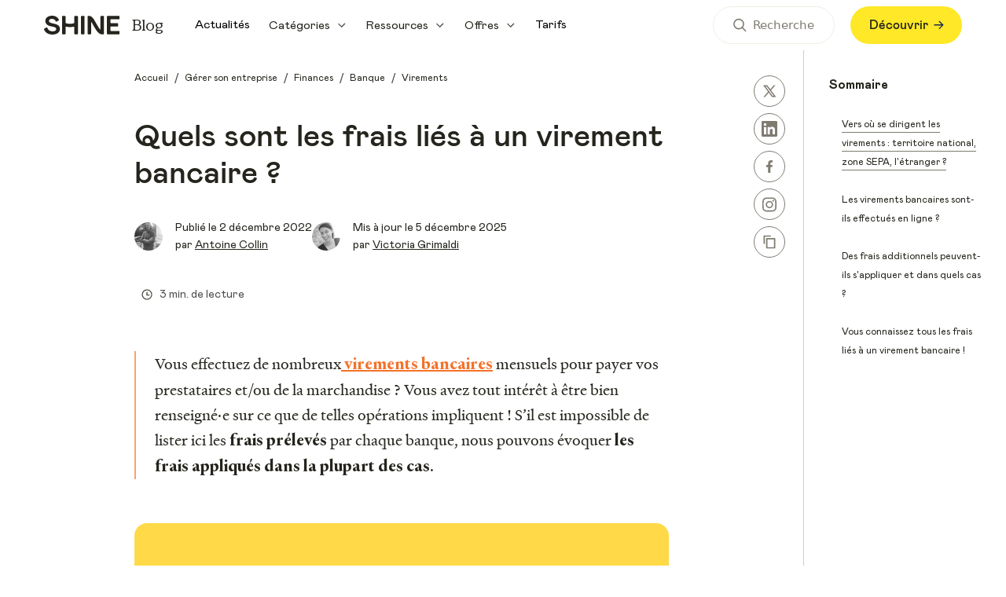

--- FILE ---
content_type: text/html; charset=UTF-8
request_url: https://www.shine.fr/blog/banque-frais-virement-bancaire/
body_size: 40931
content:
<!DOCTYPE html><html><head><meta charSet="utf-8"/><meta http-equiv="x-ua-compatible" content="ie=edge"/><meta name="viewport" content="width=device-width, initial-scale=1, shrink-to-fit=no"/><style data-href="/blog/styles.895bd019603f4f85c6f1.css" data-identity="gatsby-global-css">@charset "UTF-8";@font-face{font-display:swap;font-family:MatterSQ;font-style:normal;font-weight:400;src:local("Matter SQ Regular"),local("MatterSQ-Regular"),url(/blog/fonts/MatterSQ-Regular.woff2) format("woff2"),url(/blog/fonts/MatterSQ-Regular.woff) format("woff"),url(/fonts/MatterSQ-Regular.woff2) format("woff2"),url(/fonts/MatterSQ-Regular.woff) format("woff")}@font-face{font-display:swap;font-family:MatterSQ;font-style:normal;font-weight:700;src:local("Matter SQ Bold"),local("MatterSQ-Bold"),url(/blog/fonts/MatterSQ-Bold.woff2) format("woff2"),url(/blog/fonts/MatterSQ-Bold.woff) format("woff"),url(/fonts/MatterSQ-Bold.woff2) format("woff2"),url(/fonts/MatterSQ-Bold.woff) format("woff")}@font-face{font-display:swap;font-family:MatterSQ;font-style:normal;font-weight:600;src:local("Matter SQ SemiBold"),local("MatterSQ-SemiBold"),url(/blog/fonts/MatterSQ-SemiBold.woff2) format("woff2"),url(/blog/fonts/MatterSQ-SemiBold.woff) format("woff"),url(/fonts/MatterSQ-SemiBold.woff2) format("woff2"),url(/fonts/MatterSQ-SemiBold.woff) format("woff")}@font-face{font-display:swap;font-family:MatterSQ;font-style:normal;font-weight:500;src:local("Matter SQ Medium"),local("MatterSQ-Medium"),url(/blog/fonts/MatterSQ-Medium.woff2) format("woff2"),url(/blog/fonts/MatterSQ-Medium.woff) format("woff"),url(/fonts/MatterSQ-Medium.woff2) format("woff2"),url(/fonts/MatterSQ-Medium.woff) format("woff")}@font-face{font-display:swap;font-family:HeldaneText;font-style:normal;font-weight:400;src:local("Heldane Text Regular"),local("HeldaneText-Regular"),url(/blog/fonts/heldane-text-regular-subset.woff2) format("woff2"),url(/blog/fonts/heldane-text-regular.woff) format("woff"),url(/fonts/heldane-text-regular-subset.woff2) format("woff2"),url(/fonts/heldane-text-regular.woff) format("woff");unicode-range:u+d,u+20-5f,u+61-7d,u+a0,u+a3,u+a7,u+a9,u+ab,u+b0,u+b2,u+b3,u+b7,u+bb,u+c0,u+c2,u+c6-cb,u+ce,u+cf,u+d4,u+d7,u+d9,u+db,u+dc,u+e0,u+e2,u+e6-ec,u+ee-f0,u+f4,u+f9,u+fb,u+fc,u+ff,u+152,u+153,u+178,u+219,u+300-302,u+327,u+2013,u+2014,u+2018,u+2019,u+201c,u+201d,u+2020-2022,u+2026,u+20ac,u+2153,u+2212}@font-face{font-display:swap;font-family:HeldaneText;font-style:normal;font-weight:700;src:local("HeldaneText-Bold"),url(/blog/fonts/Heldane_Text_Bold_subset.woff2) format("woff2"),url(/blog/fonts/Heldane_Text_Bold.woff) format("woff"),url(/fonts/Heldane_Text_Bold_subset.woff2) format("woff2"),url(/fonts/Heldane_Text_Bold.woff) format("woff");unicode-range:u+d,u+20-5f,u+61-7d,u+a0,u+a3,u+a7,u+a9,u+ab,u+b0,u+b2,u+b3,u+b7,u+bb,u+c0,u+c2,u+c6-cb,u+ce,u+cf,u+d4,u+d7,u+d9,u+db,u+dc,u+e0,u+e2,u+e6-ec,u+ee-f0,u+f4,u+f9,u+fb,u+fc,u+ff,u+152,u+153,u+178,u+219,u+300-302,u+327,u+2013,u+2014,u+2018,u+2019,u+201c,u+201d,u+2020-2022,u+2026,u+20ac,u+2153,u+2212}@font-face{font-display:swap;font-family:Mabry;font-style:normal;font-weight:300;src:local("Mabry Light"),url(/blog/fonts/mabry-light.woff2) format("woff2"),url(/blog/fonts/mabry-light.woff) format("woff"),url(/fonts/mabry-light.woff2) format("woff2"),url(/fonts/mabry-light.woff) format("woff")}@font-face{font-display:swap;font-family:Mabry;font-style:normal;font-weight:400;src:local("Mabry Regular"),url(/blog/fonts/mabry.woff2) format("woff2"),url(/blog/fonts/mabry.woff) format("woff"),url(/fonts/mabry.woff2) format("woff2"),url(/fonts/mabry.woff) format("woff")}@font-face{font-display:swap;font-family:Mabry;font-style:normal;font-weight:500;src:local("Mabry Medium"),url(/blog/fonts/mabry-medium.woff2) format("woff2"),url(/blog/fonts/mabry-medium.woff) format("woff"),url(/fonts/mabry-medium.woff2) format("woff2"),url(/fonts/mabry-medium.woff) format("woff")}@font-face{font-display:swap;font-family:Mabry;font-style:normal;font-weight:700;src:local("Mabry Bold"),url(/blog/fonts/mabry-bold.woff2) format("woff2"),url(/blog/fonts/mabry-bold.woff) format("woff"),url(/fonts/mabry-bold.woff2) format("woff2"),url(/fonts/mabry-bold.woff) format("woff")}@font-face{font-display:swap;font-family:"Value Serif Pro";font-style:normal;font-weight:400;src:local("Value Serif Pro Regular"),local("ValueSerifPro-Regular"),url(/blog/fonts/Value-Serif-regular-pro.woff2) format("woff2"),url(/blog/fonts/Value-Serif-regular-pro.woff) format("woff"),url(/fonts/Value-Serif-regular-pro.woff2) format("woff2"),url(/fonts/Value-Serif-regular-pro.woff) format("woff")}@font-face{font-display:swap;font-family:"Value Serif Pro";font-style:normal;font-weight:500;src:local("Value Serif Pro Medium"),local("ValueSerifPro-Medium"),url(/blog/fonts/Value-Serif-medium-pro.woff2) format("woff2"),url(/blog/fonts/Value-Serif-medium-pro.woff) format("woff"),url(/fonts/Value-Serif-medium-pro.woff2) format("woff2"),url(/fonts/Value-Serif-medium-pro.woff) format("woff")}@font-face{font-display:swap;font-family:"Value Serif Pro";font-style:normal;font-weight:700;src:local("Value Serif Pro Bold"),local("ValueSerifPro-Bold"),url(/blog/fonts/Value-Serif-bold-pro.woff2) format("woff2"),url(/blog/fonts/Value-Serif-bold-pro.woff) format("woff"),url(/fonts/Value-Serif-bold-pro.woff2) format("woff2"),url(/fonts/Value-Serif-bold-pro.woff) format("woff")}html>body.didomi-popup-open{overflow:auto!important}#didomi-host .didomi-popup-backdrop{background-color:hsla(0,0%,100%,.2)!important}.slick-slider{-webkit-touch-callout:none;-webkit-tap-highlight-color:transparent;box-sizing:border-box;touch-action:pan-y;-webkit-user-select:none;-moz-user-select:none;user-select:none;-khtml-user-select:none}.slick-list,.slick-slider{display:block;position:relative}.slick-list{margin:0;overflow:hidden;padding:0}.slick-list:focus{outline:none}.slick-list.dragging{cursor:pointer;cursor:hand}.slick-slider .slick-list,.slick-slider .slick-track{transform:translateZ(0)}.slick-track{display:block;left:0;margin-left:auto;margin-right:auto;position:relative;top:0}.slick-track:after,.slick-track:before{content:"";display:table}.slick-track:after{clear:both}.slick-loading .slick-track{visibility:hidden}.slick-slide{display:none;float:left;height:100%;min-height:1px}[dir=rtl] .slick-slide{float:right}.slick-slide img{display:block}.slick-slide.slick-loading img{display:none}.slick-slide.dragging img{pointer-events:none}.slick-initialized .slick-slide{display:block}.slick-loading .slick-slide{visibility:hidden}.slick-vertical .slick-slide{border:1px solid transparent;display:block;height:auto}.slick-arrow.slick-hidden{display:none}.slick-loading .slick-list{background:#fff url([data-uri]) 50% no-repeat}@font-face{font-family:slick;font-style:normal;font-weight:400;src:url([data-uri]);src:url([data-uri]?#iefix) format("embedded-opentype"),url([data-uri]) format("woff"),url([data-uri]) format("truetype"),url([data-uri]#slick) format("svg")}.slick-next,.slick-prev{border:none;cursor:pointer;display:block;font-size:0;height:20px;line-height:0;padding:0;position:absolute;top:50%;transform:translateY(-50%);width:20px}.slick-next,.slick-next:focus,.slick-next:hover,.slick-prev,.slick-prev:focus,.slick-prev:hover{background:transparent;color:transparent;outline:none}.slick-next:focus:before,.slick-next:hover:before,.slick-prev:focus:before,.slick-prev:hover:before{opacity:1}.slick-next.slick-disabled:before,.slick-prev.slick-disabled:before{opacity:.25}.slick-next:before,.slick-prev:before{-webkit-font-smoothing:antialiased;-moz-osx-font-smoothing:grayscale;color:#fff;font-family:slick;font-size:20px;line-height:1;opacity:.75}.slick-prev{left:-25px}[dir=rtl] .slick-prev{left:auto;right:-25px}.slick-prev:before{content:"←"}[dir=rtl] .slick-prev:before{content:"→"}.slick-next{right:-25px}[dir=rtl] .slick-next{left:-25px;right:auto}.slick-next:before{content:"→"}[dir=rtl] .slick-next:before{content:"←"}.slick-dotted.slick-slider{margin-bottom:30px}.slick-dots{bottom:-25px;display:block;list-style:none;margin:0;padding:0;position:absolute;text-align:center;width:100%}.slick-dots li{display:inline-block;margin:0 5px;padding:0;position:relative}.slick-dots li,.slick-dots li button{cursor:pointer;height:20px;width:20px}.slick-dots li button{background:transparent;border:0;color:transparent;display:block;font-size:0;line-height:0;outline:none;padding:5px}.slick-dots li button:focus,.slick-dots li button:hover{outline:none}.slick-dots li button:focus:before,.slick-dots li button:hover:before{opacity:1}.slick-dots li button:before{-webkit-font-smoothing:antialiased;-moz-osx-font-smoothing:grayscale;color:#000;content:"•";font-family:slick;font-size:6px;height:20px;left:0;line-height:20px;opacity:.25;position:absolute;text-align:center;top:0;width:20px}.slick-dots li.slick-active button:before{color:#000;opacity:.75}</style><meta name="generator" content="Gatsby 3.15.0"/><script>
(function () {
  let gatsbyPluginSegmentReady = true;
  function gatsbySegmentLoad (writeKey) {
    if (window.analytics && window.analytics.load) {
      window.analytics.load(writeKey);
    }
    gatsbyPluginSegmentReady = true;
  };
  
  (function () {
    let lastPageviewPath;
    window.gatsbyPluginSegmentPageviewCaller = function () {
      if (!window.analytics) {
        return
      }

      let thisPageviewPath = window.location.pathname;
      if (thisPageviewPath === lastPageviewPath) {
        return
      }
      lastPageviewPath = thisPageviewPath;
      window.analytics.page(document.title);
    };
  })();
  
  (function(){var i="analytics",analytics=window[i]=window[i]||[];if(!analytics.initialize)if(analytics.invoked)window.console&&console.error&&console.error("Segment snippet included twice.");else{analytics.invoked=!0;analytics.methods=["trackSubmit","trackClick","trackLink","trackForm","pageview","identify","reset","group","track","ready","alias","debug","page","screen","once","off","on","addSourceMiddleware","addIntegrationMiddleware","setAnonymousId","addDestinationMiddleware","register"];analytics.factory=function(e){return function(){if(window[i].initialized)return window[i][e].apply(window[i],arguments);var n=Array.prototype.slice.call(arguments);if(["track","screen","alias","group","page","identify"].indexOf(e)>-1){var c=document.querySelector("link[rel='canonical']");n.push({__t:"bpc",c:c&&c.getAttribute("href")||void 0,p:location.pathname,u:location.href,s:location.search,t:document.title,r:document.referrer})}n.unshift(e);analytics.push(n);return analytics}};for(var n=0;n<analytics.methods.length;n++){var key=analytics.methods[n];analytics[key]=analytics.factory(key)}analytics.load=function(key,n){var t=document.createElement("script");t.type="text/javascript";t.async=!0;t.setAttribute("data-global-segment-analytics-key",i);t.src="https://cdn.segment.com/analytics.js/v1/" + key + "/analytics.min.js";var r=document.getElementsByTagName("script")[0];r.parentNode.insertBefore(t,r);analytics._loadOptions=n};analytics._writeKey="uQQgETzRmNV6CEjRyyBUUwhE4M735VWA";;analytics.SNIPPET_VERSION="5.2.1";}})();
    window.analytics.ready(function () {
      gatsbyPluginSegmentReady = true;
    })
    
})();</script><style>.gatsby-image-wrapper{position:relative;overflow:hidden}.gatsby-image-wrapper picture.object-fit-polyfill{position:static!important}.gatsby-image-wrapper img{bottom:0;height:100%;left:0;margin:0;max-width:none;padding:0;position:absolute;right:0;top:0;width:100%;object-fit:cover}.gatsby-image-wrapper [data-main-image]{opacity:0;transform:translateZ(0);transition:opacity .25s linear;will-change:opacity}.gatsby-image-wrapper-constrained{display:inline-block;vertical-align:top}</style><noscript><style>.gatsby-image-wrapper noscript [data-main-image]{opacity:1!important}.gatsby-image-wrapper [data-placeholder-image]{opacity:0!important}</style></noscript><script type="module">const e="undefined"!=typeof HTMLImageElement&&"loading"in HTMLImageElement.prototype;e&&document.body.addEventListener("load",(function(e){if(void 0===e.target.dataset.mainImage)return;if(void 0===e.target.dataset.gatsbyImageSsr)return;const t=e.target;let a=null,n=t;for(;null===a&&n;)void 0!==n.parentNode.dataset.gatsbyImageWrapper&&(a=n.parentNode),n=n.parentNode;const o=a.querySelector("[data-placeholder-image]"),r=new Image;r.src=t.currentSrc,r.decode().catch((()=>{})).then((()=>{t.style.opacity=1,o&&(o.style.opacity=0,o.style.transition="opacity 500ms linear")}))}),!0);</script><title data-react-helmet="true">Quels sont les frais liés à un virement bancaire ? | Shine</title><link data-react-helmet="true" rel="canonical" href="https://www.shine.fr/blog/banque-frais-virement-bancaire/"/><link data-react-helmet="true" rel="apple-touch-icon" sizes="57x57" href="https://www.datocms-assets.com/54769/1724765112-favicon-2.png?w=57&amp;h=57"/><link data-react-helmet="true" rel="apple-touch-icon" sizes="60x60" href="https://www.datocms-assets.com/54769/1724765112-favicon-2.png?w=60&amp;h=60"/><link data-react-helmet="true" rel="apple-touch-icon" sizes="72x72" href="https://www.datocms-assets.com/54769/1724765112-favicon-2.png?w=72&amp;h=72"/><link data-react-helmet="true" rel="apple-touch-icon" sizes="76x76" href="https://www.datocms-assets.com/54769/1724765112-favicon-2.png?w=76&amp;h=76"/><link data-react-helmet="true" rel="apple-touch-icon" sizes="114x114" href="https://www.datocms-assets.com/54769/1724765112-favicon-2.png?w=114&amp;h=114"/><link data-react-helmet="true" rel="apple-touch-icon" sizes="120x120" href="https://www.datocms-assets.com/54769/1724765112-favicon-2.png?w=120&amp;h=120"/><link data-react-helmet="true" rel="apple-touch-icon" sizes="144x144" href="https://www.datocms-assets.com/54769/1724765112-favicon-2.png?w=144&amp;h=144"/><link data-react-helmet="true" rel="apple-touch-icon" sizes="152x152" href="https://www.datocms-assets.com/54769/1724765112-favicon-2.png?w=152&amp;h=152"/><link data-react-helmet="true" rel="apple-touch-icon" sizes="180x180" href="https://www.datocms-assets.com/54769/1724765112-favicon-2.png?w=180&amp;h=180"/><link data-react-helmet="true" rel="icon" sizes="16x16" href="https://www.datocms-assets.com/54769/1724765112-favicon-2.png?w=16&amp;h=16" type="image/png"/><link data-react-helmet="true" rel="icon" sizes="32x32" href="https://www.datocms-assets.com/54769/1724765112-favicon-2.png?w=32&amp;h=32" type="image/png"/><link data-react-helmet="true" rel="icon" sizes="96x96" href="https://www.datocms-assets.com/54769/1724765112-favicon-2.png?w=96&amp;h=96" type="image/png"/><link data-react-helmet="true" rel="icon" sizes="192x192" href="https://www.datocms-assets.com/54769/1724765112-favicon-2.png?w=192&amp;h=192" type="image/png"/><meta data-react-helmet="true" property="og:title" content="Quels sont les frais liés à un virement bancaire ?"/><meta data-react-helmet="true" name="twitter:title" content="Quels sont les frais liés à un virement bancaire ?"/><meta data-react-helmet="true" name="description" content="Dans cet article, nous vous partageons les critères à prendre en compte pour comprendre les frais qui s’appliquent à vos virements bancaires !"/><meta data-react-helmet="true" property="og:description" content="Dans cet article, nous vous partageons les critères à prendre en compte pour comprendre les frais qui s’appliquent à vos virements bancaires !"/><meta data-react-helmet="true" name="twitter:description" content="Dans cet article, nous vous partageons les critères à prendre en compte pour comprendre les frais qui s’appliquent à vos virements bancaires !"/><meta data-react-helmet="true" name="twitter:site" content="@shine_tools"/><meta data-react-helmet="true" name="twitter:card" content="summary"/><meta data-react-helmet="true" property="article:modified_time" content="2025-12-05T14:42:24Z"/><meta data-react-helmet="true" property="article:published_time" content="2022-12-02T10:33:55Z"/><meta data-react-helmet="true" property="article:publisher" content="https://www.facebook.com/shinetools/"/><meta data-react-helmet="true" property="og:locale" content="fr_FR"/><meta data-react-helmet="true" property="og:type" content="article"/><meta data-react-helmet="true" property="og:site_name" content="Shine"/><meta data-react-helmet="true" property="og:image" content="https://www.datocms-assets.com/54769/1657095270-random.png?w=1000&amp;fit=max&amp;fm=jpg"/><meta data-react-helmet="true" name="twitter:image" content="https://www.datocms-assets.com/54769/1657095270-random.png?w=1000&amp;fit=max&amp;fm=jpg"/><meta data-react-helmet="true" name="msapplication-square70x70" content="https://www.datocms-assets.com/54769/1724765112-favicon-2.png?w=70&amp;h=70"/><meta data-react-helmet="true" name="msapplication-square150x150" content="https://www.datocms-assets.com/54769/1724765112-favicon-2.png?w=150&amp;h=150"/><meta data-react-helmet="true" name="msapplication-square310x310" content="https://www.datocms-assets.com/54769/1724765112-favicon-2.png?w=310&amp;h=310"/><meta data-react-helmet="true" name="msapplication-square310x150" content="https://www.datocms-assets.com/54769/1724765112-favicon-2.png?w=310&amp;h=150"/><meta data-react-helmet="true" name="application-name" content="Copilote"/><script data-react-helmet="true" type="application/ld+json">{"@context":"https://schema.org","@graph":[{"@type":"WebSite","@id":"https://www.shine.fr/blog/#website","url":"https://www.shine.fr/blog/","name":"Shine","description":"Shine, le compte pro tout-en-un des entreprises et des indépendant·es.","inLanguage":"fr-FR","publisher":{"@type":"Organization","@id":"https://www.shine.fr/#organization"},"potentialAction":{"@type":"SearchAction","target":{"@type":"EntryPoint","urlTemplate":"https://www.shine.fr/blog/result/?q={search_term_string}"},"query-input":"required name=search_term_string"}},{"@type":"Organization","@id":"https://www.shine.fr/#organization","name":"Shine","url":"https://www.shine.fr","sameAs":["https://www.facebook.com/shinetools/?locale=fr_FR","https://twitter.com/shine_tools","https://www.instagram.com/shine/","https://www.linkedin.com/company/shine-tools/","https://www.youtube.com/channel/UCEsMMX7qVDlYsao4YMmsHFA"],"logo":{"@type":"ImageObject","@id":"https://www.shine.fr/blog/#/schema/logo/image/"}},{"@type":"ImageObject","@id":"https://www.shine.fr/blog/#/schema/logo/image/","inLanguage":"fr-FR","url":"https://www.datocms-assets.com/54769/1680776917-copilote.svg","contentUrl":"https://www.datocms-assets.com/54769/1680776917-copilote.svg","width":"119","height":"23","caption":"Copilote"},{"@type":"Product","@id":"https://www.shine.fr/#product","name":"Compte pro en ligne Shine","description":"Le compte pro en ligne adopté par 100 000 entrepreneurs ✓ RIB français ✓ Mastercard Business ✓ Comptabilité simplifiée et bien plus","brand":{"@type":"Brand","@id":"https://www.shine.fr/#brand","name":"Shine"},"aggregateRating":{"@type":"AggregateRating","@id":"https://www.shine.fr/#aggregate-rating","ratingValue":4.8,"bestRating":5,"worstRating":1,"ratingCount":12300}},{"@type":"BreadcrumbList","@id":"#breadcrumb","itemListElement":[{"@type":"ListItem","position":1,"name":"Blog","item":{"@type":"Thing","@id":"https://www.shine.fr/blog/"}},{"@type":"ListItem","position":2,"name":"Gérer son entreprise","item":{"@type":"Thing","@id":"https://www.shine.fr/blog/gerer-son-entreprise/"}},{"@type":"ListItem","position":3,"name":"Finances","item":{"@type":"Thing","@id":"https://www.shine.fr/blog/gerer-son-entreprise/finances/"}},{"@type":"ListItem","position":4,"name":"Banque","item":{"@type":"Thing","@id":"https://www.shine.fr/blog/gerer-son-entreprise/finances/banque/"}},{"@type":"ListItem","position":5,"name":"Virements","item":{"@type":"Thing","@id":"https://www.shine.fr/blog/gerer-son-entreprise/finances/banque/virements/"}},{"@type":"ListItem","position":6,"name":"Quels sont les frais liés à un virement bancaire ?","item":{"@type":"ReadAction","@id":"https://www.shine.fr/blog/banque-frais-virement-bancaire/"}}]},{"@type":"ImageObject","@id":"https://www.shine.fr/#/schema/article/image/","inLanguage":"fr-FR","url":"https://www.datocms-assets.com/54769/1657095270-random.png?auto=format","contentUrl":"https://www.datocms-assets.com/54769/1657095270-random.png?auto=format","width":2600,"height":2600,"caption":"banque-frais-virement-bancaire"},{"@type":"ImageObject","@id":"https://www.shine.fr/#/schema/person/image/","inLanguage":"fr-FR","url":"https://www.datocms-assets.com/54769/1729610515-img20240206114153-1.jpg?auto=format","contentUrl":"https://www.datocms-assets.com/54769/1729610515-img20240206114153-1.jpg?auto=format","width":3000,"height":4000,"caption":"Antoine Collin - SEO/Juriste"},{"@type":"Person","@id":"https://www.shine.fr/auteur/antoine-collin#schema-author","name":"Antoine Collin","description":"Issu d'un parcours entrepreneurial et juridique, je combine mes expertises avec ma casquette marketing pour proposer aux entrepreneurs du contenu pertinent adapté à leurs interrogations. ","url":"https://www.shine.fr/auteur/antoine-collin","sameAs":["https://www.linkedin.com/in/antoine-collin-93330b159/"],"jobTitle":"SEO & Content manager","knowsAbout":"SEO, Marketing, Juridique, Droit, Entrepreneuriat, Start-up","worksFor":"Shine"},{"@type":"WebPage","@id":"https://www.shine.fr/blog/banque-frais-virement-bancaire/#schema-page","url":"https://www.shine.fr/blog/banque-frais-virement-bancaire/","name":"Quels sont les frais liés à un virement bancaire ? | Shine","inLanguage":"fr-FR","description":"Dans cet article, nous vous partageons les critères à prendre en compte pour comprendre les frais qui s’appliquent à vos virements bancaires !","datePublished":"2022-12-02T11:33:55.889+01:00","dateModified":"2025-12-05T15:42:24.511+01:00","isPartOf":{"@type":"WebSite","@id":"https://www.shine.fr/#website"},"breadcrumb":{"@type":"BreadcrumbList","@id":"#breadcrumb"},"primaryImageOfPage":{"@id":"https://www.shine.fr/#/schema/article/image/"},"author":{"@id":"https://www.shine.fr/auteur/antoine-collin#schema-author"},"potentialAction":{"@type":"ReadAction","@id":"https://www.shine.fr/blog/banque-frais-virement-bancaire/#action-read","target":["https://www.shine.fr/blog/banque-frais-virement-bancaire/"]}}]}</script><link rel="sitemap" type="application/xml" href="/blog/sitemap/sitemap-index.xml"/><link as="script" rel="preload" href="/blog/webpack-runtime-a17f4ca01ed468aedbf2.js"/><link as="script" rel="preload" href="/blog/chakra-ui-10403e50c3c731f5b8b9.js"/><link as="script" rel="preload" href="/blog/datocms-ca2d78e8482e42b0a15b.js"/><link as="script" rel="preload" href="/blog/framer-motion-90978303b6706f118b92.js"/><link as="script" rel="preload" href="/blog/framework-49feda61ba2993b59b1d.js"/><link as="script" rel="preload" href="/blog/app-38b443a2e2a284c9d72b.js"/><link as="fetch" rel="preload" href="/blog/page-data/banque-frais-virement-bancaire/page-data.json" crossorigin="anonymous"/><link as="fetch" rel="preload" href="/blog/page-data/sq/d/1019384411.json" crossorigin="anonymous"/><link as="fetch" rel="preload" href="/blog/page-data/sq/d/1430383969.json" crossorigin="anonymous"/><link as="fetch" rel="preload" href="/blog/page-data/sq/d/1781993542.json" crossorigin="anonymous"/><link as="fetch" rel="preload" href="/blog/page-data/sq/d/195598000.json" crossorigin="anonymous"/><link as="fetch" rel="preload" href="/blog/page-data/sq/d/2501194638.json" crossorigin="anonymous"/><link as="fetch" rel="preload" href="/blog/page-data/sq/d/3108546752.json" crossorigin="anonymous"/><link as="fetch" rel="preload" href="/blog/page-data/sq/d/4004384695.json" crossorigin="anonymous"/><link as="fetch" rel="preload" href="/blog/page-data/sq/d/4238369239.json" crossorigin="anonymous"/><link as="fetch" rel="preload" href="/blog/page-data/sq/d/941464725.json" crossorigin="anonymous"/><link as="fetch" rel="preload" href="/blog/page-data/app-data.json" crossorigin="anonymous"/></head><body><script>(function setScript(initialValue) {
  var mql = window.matchMedia("(prefers-color-scheme: dark)");
  var systemPreference = mql.matches ? "dark" : "light";
  var persistedPreference;

  try {
    persistedPreference = localStorage.getItem("chakra-ui-color-mode");
  } catch (error) {
    console.log("Chakra UI: localStorage is not available. Color mode persistence might not work as expected");
  }

  var isInStorage = typeof persistedPreference === "string";
  var colorMode;

  if (isInStorage) {
    colorMode = persistedPreference;
  } else {
    colorMode = initialValue === "system" ? systemPreference : initialValue;
  }

  if (colorMode) {
    var root = document.documentElement;
    root.style.setProperty("--chakra-ui-color-mode", colorMode);
  }
})('light')</script><div id="___gatsby"><style data-emotion="css-global iqh53c">:host,:root{--chakra-ring-inset:var(--chakra-empty,/*!*/ /*!*/);--chakra-ring-offset-width:0px;--chakra-ring-offset-color:#fff;--chakra-ring-color:rgba(66, 153, 225, 0.6);--chakra-ring-offset-shadow:0 0 #0000;--chakra-ring-shadow:0 0 #0000;--chakra-space-x-reverse:0;--chakra-space-y-reverse:0;--chakra-colors-text-primary:#25241D;--chakra-colors-text-secondary:#4F4F4E;--chakra-colors-text-cta:#F4722A;--chakra-colors-shine-yellow:#FEE827;--chakra-colors-brown-50:#FFFCFB;--chakra-colors-brown-100:#FFF3F0;--chakra-colors-brown-200:#FFEBE0;--chakra-colors-brown-300:#FFDACC;--chakra-colors-brown-400:#FBB59D;--chakra-colors-brown-500:#F77036;--chakra-colors-brown-600:#D95027;--chakra-colors-brown-700:#B83A18;--chakra-colors-brown-800:#B83A18;--chakra-colors-brown-900:#B83A18;--chakra-colors-blue-50:#FAFDFF;--chakra-colors-blue-100:#F1F7FD;--chakra-colors-blue-200:#E2F0FD;--chakra-colors-blue-300:#D1E8FF;--chakra-colors-blue-400:#A8D4FF;--chakra-colors-blue-500:#5CA3FF;--chakra-colors-blue-600:#2A93F4;--chakra-colors-blue-700:#0D5ABF;--chakra-colors-blue-800:#0D5ABF;--chakra-colors-blue-900:#0D5ABF;--chakra-colors-lightBlue-50:#FAFDFF;--chakra-colors-lightBlue-100:#F0F9FF;--chakra-colors-lightBlue-200:#E5F5FF;--chakra-colors-lightBlue-300:#D2EEFF;--chakra-colors-lightBlue-400:#A8DEFF;--chakra-colors-lightBlue-500:#52BCFF;--chakra-colors-lightBlue-600:#0E91E1;--chakra-colors-lightBlue-700:#1476BD;--chakra-colors-lightBlue-800:#1476BD;--chakra-colors-lightBlue-900:#1476BD;--chakra-colors-green-50:#FBFFFB;--chakra-colors-green-100:#F0FFF0;--chakra-colors-green-200:#E5FFE7;--chakra-colors-green-300:#DDFDDD;--chakra-colors-green-400:#BAFCBD;--chakra-colors-green-500:#76ED7C;--chakra-colors-green-600:#56AA41;--chakra-colors-green-700:#3A8D42;--chakra-colors-green-800:#3A8D42;--chakra-colors-green-900:#3A8D42;--chakra-colors-magenta-50:#FFFCFF;--chakra-colors-magenta-100:#FFF0FD;--chakra-colors-magenta-200:#FFE5FF;--chakra-colors-magenta-300:#FBD7F4;--chakra-colors-magenta-400:#F3A9E4;--chakra-colors-magenta-500:#E85FCC;--chakra-colors-magenta-600:#C936A6;--chakra-colors-magenta-700:#9E1878;--chakra-colors-magenta-800:#9E1878;--chakra-colors-magenta-900:#9E1878;--chakra-colors-orange-50:#FFFDFB;--chakra-colors-orange-100:#FFF7F0;--chakra-colors-orange-200:#FFF2E0;--chakra-colors-orange-300:#FFEBD1;--chakra-colors-orange-400:#FFD39F;--chakra-colors-orange-500:#FF9F6B;--chakra-colors-orange-600:#F4722A;--chakra-colors-orange-700:#C26604;--chakra-colors-orange-800:#C26604;--chakra-colors-orange-900:#C26604;--chakra-colors-pink-50:#FFFCFD;--chakra-colors-pink-100:#FDF1F5;--chakra-colors-pink-200:#FFE5EE;--chakra-colors-pink-300:#FDD7E3;--chakra-colors-pink-400:#FBABC6;--chakra-colors-pink-500:#F7578C;--chakra-colors-pink-600:#DA2B65;--chakra-colors-pink-700:#B21E50;--chakra-colors-pink-800:#B21E50;--chakra-colors-pink-900:#B21E50;--chakra-colors-purple-50:#FEFCFF;--chakra-colors-purple-100:#F7F0FF;--chakra-colors-purple-200:#F3E5FF;--chakra-colors-purple-300:#EDD9FF;--chakra-colors-purple-400:#DAB0FF;--chakra-colors-purple-500:#B45EFF;--chakra-colors-purple-600:#9343D9;--chakra-colors-purple-700:#7229B3;--chakra-colors-purple-800:#7229B3;--chakra-colors-purple-900:#7229B3;--chakra-colors-red-50:#FFFCFC;--chakra-colors-red-100:#FDF1F2;--chakra-colors-red-200:#FCE4E6;--chakra-colors-red-300:#FBD6D7;--chakra-colors-red-400:#F7ADAF;--chakra-colors-red-500:#F05B60;--chakra-colors-red-600:#DB394C;--chakra-colors-red-700:#B52430;--chakra-colors-red-800:#B52430;--chakra-colors-red-900:#B52430;--chakra-colors-turquoise-50:#FAFFFD;--chakra-colors-turquoise-100:#ECFDF9;--chakra-colors-turquoise-200:#E3FDF8;--chakra-colors-turquoise-300:#D3FDF3;--chakra-colors-turquoise-400:#99FBE6;--chakra-colors-turquoise-500:#13F0C0;--chakra-colors-turquoise-600:#07B58E;--chakra-colors-turquoise-700:#068E70;--chakra-colors-turquoise-800:#068E70;--chakra-colors-turquoise-900:#068E70;--chakra-colors-yellow-50:#FFFEF9;--chakra-colors-yellow-100:#FFFBEB;--chakra-colors-yellow-200:#FFF7DB;--chakra-colors-yellow-300:#FFF5CC;--chakra-colors-yellow-400:#FFEB9F;--chakra-colors-yellow-500:#FFD947;--chakra-colors-yellow-600:#E5B301;--chakra-colors-yellow-700:#B57C08;--chakra-colors-yellow-800:#B57C08;--chakra-colors-yellow-900:#B57C08;--chakra-colors-grey-50:#FCFDFE;--chakra-colors-grey-100:#F9F9F9;--chakra-colors-grey-200:#F6F5EF;--chakra-colors-grey-250:#F0EFE4;--chakra-colors-grey-300:#EDEEF1;--chakra-colors-grey-400:#CDCDCD;--chakra-colors-grey-500:#B6B4AA;--chakra-colors-grey-600:#7F7B71;--chakra-colors-grey-700:#4F4F4E;--chakra-colors-grey-800:#25241D;--chakra-colors-grey-900:#17294D;--chakra-colors-gray-50:#FCFDFE;--chakra-colors-gray-100:#F9F9F9;--chakra-colors-gray-200:#F6F5EF;--chakra-colors-gray-250:#F0EFE4;--chakra-colors-gray-300:#EDEEF1;--chakra-colors-gray-400:#CDCDCD;--chakra-colors-gray-500:#B6B4AA;--chakra-colors-gray-600:#7F7B71;--chakra-colors-gray-700:#4F4F4E;--chakra-colors-gray-800:#25241D;--chakra-colors-gray-900:#17294D;--chakra-borders-none:0;--chakra-borders-1px:1px solid;--chakra-borders-2px:2px solid;--chakra-borders-4px:4px solid;--chakra-borders-8px:8px solid;--chakra-fonts-heading:"Mabry",-apple-system,BlinkMacSystemFont,"Segoe UI",Helvetica,Arial,sans-serif,"Apple Color Emoji","Segoe UI Emoji","Segoe UI Symbol";--chakra-fonts-body:"Mabry",-apple-system,BlinkMacSystemFont,"Segoe UI",Helvetica,Arial,sans-serif,"Apple Color Emoji","Segoe UI Emoji","Segoe UI Symbol";--chakra-fonts-mono:"Mabry",SFMono-Regular,Menlo,Monaco,Consolas,"Liberation Mono","Courier New",monospace;--chakra-fontSizes-font-11:11px;--chakra-fontSizes-font-12:12px;--chakra-fontSizes-font-13:13px;--chakra-fontSizes-font-14:14px;--chakra-fontSizes-font-15:15px;--chakra-fontSizes-font-16:16px;--chakra-fontSizes-font-17:17px;--chakra-fontSizes-font-18:18px;--chakra-fontSizes-font-19:19px;--chakra-fontSizes-font-20:20px;--chakra-fontSizes-font-22:22px;--chakra-fontSizes-font-24:24px;--chakra-fontSizes-font-26:26px;--chakra-fontSizes-font-28:28px;--chakra-fontSizes-font-32:32px;--chakra-fontSizes-font-34:34px;--chakra-fontSizes-font-36:36px;--chakra-fontSizes-font-38:38px;--chakra-fontSizes-font-40:40px;--chakra-fontSizes-font-42:42px;--chakra-fontSizes-font-45:45px;--chakra-fontSizes-font-48:48px;--chakra-fontSizes-font-50:50px;--chakra-fontSizes-font-58:58px;--chakra-fontWeights-hairline:100;--chakra-fontWeights-thin:200;--chakra-fontWeights-light:300;--chakra-fontWeights-normal:400;--chakra-fontWeights-medium:500;--chakra-fontWeights-semibold:600;--chakra-fontWeights-bold:700;--chakra-fontWeights-extrabold:800;--chakra-fontWeights-black:900;--chakra-letterSpacings-tighter:-0.05em;--chakra-letterSpacings-tight:-0.025em;--chakra-letterSpacings-normal:0;--chakra-letterSpacings-wide:0.025em;--chakra-letterSpacings-wider:0.05em;--chakra-letterSpacings-widest:0.1em;--chakra-letterSpacings-04:0.04em;--chakra-lineHeights-3:.75rem;--chakra-lineHeights-4:1rem;--chakra-lineHeights-5:1.25rem;--chakra-lineHeights-6:1.5rem;--chakra-lineHeights-7:1.75rem;--chakra-lineHeights-8:2rem;--chakra-lineHeights-9:2.25rem;--chakra-lineHeights-10:2.5rem;--chakra-lineHeights-normal:normal;--chakra-lineHeights-none:1;--chakra-lineHeights-small:1.17;--chakra-lineHeights-shortest:1.19;--chakra-lineHeights-shorter:1.25;--chakra-lineHeights-short:1.38;--chakra-lineHeights-base:1.5;--chakra-lineHeights-tall:1.6;--chakra-lineHeights-taller:1.62;--chakra-lineHeights-tallest:1.71;--chakra-radii-none:0;--chakra-radii-sm:0.125rem;--chakra-radii-base:0.25rem;--chakra-radii-md:0.375rem;--chakra-radii-lg:0.5rem;--chakra-radii-xl:0.75rem;--chakra-radii-2xl:1rem;--chakra-radii-2\.5xl:1.25rem;--chakra-radii-3xl:1.5rem;--chakra-radii-4xl:1.875rem;--chakra-radii-5xl:3rem;--chakra-radii-round:50%;--chakra-radii-full:9999px;--chakra-space-1:0.25rem;--chakra-space-2:0.5rem;--chakra-space-3:0.75rem;--chakra-space-4:1rem;--chakra-space-5:1.25rem;--chakra-space-6:1.5rem;--chakra-space-7:1.75rem;--chakra-space-8:2rem;--chakra-space-9:2.25rem;--chakra-space-10:2.5rem;--chakra-space-11:2.625rem;--chakra-space-12:3rem;--chakra-space-13:3.25rem;--chakra-space-14:3.5rem;--chakra-space-16:4rem;--chakra-space-18:4.5rem;--chakra-space-20:5rem;--chakra-space-22:5.5rem;--chakra-space-24:6rem;--chakra-space-26:6.5rem;--chakra-space-28:7rem;--chakra-space-30:7.5rem;--chakra-space-32:8rem;--chakra-space-34:8.5rem;--chakra-space-36:9rem;--chakra-space-40:10rem;--chakra-space-44:11rem;--chakra-space-48:12rem;--chakra-space-52:13rem;--chakra-space-56:14rem;--chakra-space-60:15rem;--chakra-space-64:16rem;--chakra-space-72:18rem;--chakra-space-80:20rem;--chakra-space-96:24rem;--chakra-space-px:1px;--chakra-space-0\.5:0.125rem;--chakra-space-1\.5:0.375rem;--chakra-space-2\.5:0.625rem;--chakra-space-3\.5:0.875rem;--chakra-space-4\.5:1.125rem;--chakra-space-6\.5:1.625rem;--chakra-shadows-xs:0 0 0 1px rgba(0, 0, 0, 0.05);--chakra-shadows-sm:0 1px 2px 0 rgba(0, 0, 0, 0.05);--chakra-shadows-base:0 1px 3px 0 rgba(0, 0, 0, 0.1),0 1px 2px 0 rgba(0, 0, 0, 0.06);--chakra-shadows-md:0 4px 6px -1px rgba(0, 0, 0, 0.1),0 2px 4px -1px rgba(0, 0, 0, 0.06);--chakra-shadows-lg:0 10px 15px -3px rgba(0, 0, 0, 0.1),0 4px 6px -2px rgba(0, 0, 0, 0.05);--chakra-shadows-xl:0 20px 25px -5px rgba(0, 0, 0, 0.1),0 10px 10px -5px rgba(0, 0, 0, 0.04);--chakra-shadows-2xl:0 25px 50px -12px rgba(0, 0, 0, 0.25);--chakra-shadows-outline:0 0 0 3px rgba(66, 153, 225, 0.6);--chakra-shadows-inner:inset 0 2px 4px 0 rgba(0,0,0,0.06);--chakra-shadows-none:none;--chakra-shadows-dark-lg:rgba(0, 0, 0, 0.1) 0px 0px 0px 1px,rgba(0, 0, 0, 0.2) 0px 5px 10px,rgba(0, 0, 0, 0.4) 0px 15px 40px;--chakra-sizes-1:0.25rem;--chakra-sizes-2:0.5rem;--chakra-sizes-3:0.75rem;--chakra-sizes-4:1rem;--chakra-sizes-5:1.25rem;--chakra-sizes-6:1.5rem;--chakra-sizes-7:1.75rem;--chakra-sizes-8:2rem;--chakra-sizes-9:2.25rem;--chakra-sizes-10:2.5rem;--chakra-sizes-11:2.625rem;--chakra-sizes-12:3rem;--chakra-sizes-13:3.25rem;--chakra-sizes-14:3.5rem;--chakra-sizes-16:4rem;--chakra-sizes-18:4.5rem;--chakra-sizes-20:5rem;--chakra-sizes-22:5.5rem;--chakra-sizes-24:6rem;--chakra-sizes-26:6.5rem;--chakra-sizes-28:7rem;--chakra-sizes-30:7.5rem;--chakra-sizes-32:8rem;--chakra-sizes-34:8.5rem;--chakra-sizes-36:9rem;--chakra-sizes-40:10rem;--chakra-sizes-44:11rem;--chakra-sizes-48:12rem;--chakra-sizes-52:13rem;--chakra-sizes-56:14rem;--chakra-sizes-60:15rem;--chakra-sizes-64:16rem;--chakra-sizes-72:18rem;--chakra-sizes-80:20rem;--chakra-sizes-96:24rem;--chakra-sizes-px:1px;--chakra-sizes-0\.5:0.125rem;--chakra-sizes-1\.5:0.375rem;--chakra-sizes-2\.5:0.625rem;--chakra-sizes-3\.5:0.875rem;--chakra-sizes-4\.5:1.125rem;--chakra-sizes-6\.5:1.625rem;--chakra-sizes-max:max-content;--chakra-sizes-min:min-content;--chakra-sizes-full:100%;--chakra-sizes-3xs:14rem;--chakra-sizes-2xs:16rem;--chakra-sizes-xs:20rem;--chakra-sizes-sm:24rem;--chakra-sizes-md:28rem;--chakra-sizes-lg:32rem;--chakra-sizes-xl:36rem;--chakra-sizes-2xl:42rem;--chakra-sizes-3xl:48rem;--chakra-sizes-4xl:56rem;--chakra-sizes-5xl:64rem;--chakra-sizes-6xl:72rem;--chakra-sizes-7xl:80rem;--chakra-sizes-8xl:90rem;--chakra-sizes-container-sm:640px;--chakra-sizes-container-md:768px;--chakra-sizes-container-lg:1096px;--chakra-sizes-container-xl:1280px;--chakra-sizes-container-xxl:1440px;--chakra-sizes-container-max:2000px;--chakra-sizes-container-content:1136px;--chakra-zIndices-hide:-1;--chakra-zIndices-auto:auto;--chakra-zIndices-base:0;--chakra-zIndices-docked:10;--chakra-zIndices-dropdown:1000;--chakra-zIndices-sticky:1100;--chakra-zIndices-banner:1200;--chakra-zIndices-overlay:1300;--chakra-zIndices-modal:1400;--chakra-zIndices-popover:1500;--chakra-zIndices-skipLink:1600;--chakra-zIndices-toast:1700;--chakra-zIndices-tooltip:1800;--chakra-transition-property-common:background-color,border-color,color,fill,stroke,opacity,box-shadow,transform;--chakra-transition-property-colors:background-color,border-color,color,fill,stroke;--chakra-transition-property-dimensions:width,height,max-height;--chakra-transition-property-position:left,right,top,bottom;--chakra-transition-property-background:background-color,background-image,background-position;--chakra-transition-easing-ease-in:cubic-bezier(0.4, 0, 1, 1);--chakra-transition-easing-ease-out:cubic-bezier(0, 0, 0.2, 1);--chakra-transition-easing-ease-in-out:cubic-bezier(0.4, 0, 0.2, 1);--chakra-transition-duration-ultra-fast:50ms;--chakra-transition-duration-faster:100ms;--chakra-transition-duration-fast:150ms;--chakra-transition-duration-normal:200ms;--chakra-transition-duration-slow:300ms;--chakra-transition-duration-slower:400ms;--chakra-transition-duration-ultra-slow:500ms;--chakra-blur-none:0;--chakra-blur-sm:4px;--chakra-blur-base:8px;--chakra-blur-md:12px;--chakra-blur-lg:16px;--chakra-blur-xl:24px;--chakra-blur-2xl:40px;--chakra-blur-3xl:64px;}</style><style data-emotion="css-global 1jqlf9g">html{line-height:1.5;-webkit-text-size-adjust:100%;font-family:system-ui,sans-serif;-webkit-font-smoothing:antialiased;text-rendering:optimizeLegibility;-moz-osx-font-smoothing:grayscale;touch-action:manipulation;}body{position:relative;min-height:100%;font-feature-settings:'kern';}*,*::before,*::after{border-width:0;border-style:solid;box-sizing:border-box;}main{display:block;}hr{border-top-width:1px;box-sizing:content-box;height:0;overflow:visible;}pre,code,kbd,samp{font-family:SFMono-Regular,Menlo,Monaco,Consolas,monospace;font-size:1em;}a{background-color:transparent;color:inherit;-webkit-text-decoration:inherit;text-decoration:inherit;}abbr[title]{border-bottom:none;-webkit-text-decoration:underline;text-decoration:underline;-webkit-text-decoration:underline dotted;-webkit-text-decoration:underline dotted;text-decoration:underline dotted;}b,strong{font-weight:bold;}small{font-size:80%;}sub,sup{font-size:75%;line-height:0;position:relative;vertical-align:baseline;}sub{bottom:-0.25em;}sup{top:-0.5em;}img{border-style:none;}button,input,optgroup,select,textarea{font-family:inherit;font-size:100%;line-height:1.15;margin:0;}button,input{overflow:visible;}button,select{text-transform:none;}button::-moz-focus-inner,[type="button"]::-moz-focus-inner,[type="reset"]::-moz-focus-inner,[type="submit"]::-moz-focus-inner{border-style:none;padding:0;}fieldset{padding:0.35em 0.75em 0.625em;}legend{box-sizing:border-box;color:inherit;display:table;max-width:100%;padding:0;white-space:normal;}progress{vertical-align:baseline;}textarea{overflow:auto;}[type="checkbox"],[type="radio"]{box-sizing:border-box;padding:0;}[type="number"]::-webkit-inner-spin-button,[type="number"]::-webkit-outer-spin-button{-webkit-appearance:none!important;}input[type="number"]{-moz-appearance:textfield;}[type="search"]{-webkit-appearance:textfield;outline-offset:-2px;}[type="search"]::-webkit-search-decoration{-webkit-appearance:none!important;}::-webkit-file-upload-button{-webkit-appearance:button;font:inherit;}details{display:block;}summary{display:-webkit-box;display:-webkit-list-item;display:-ms-list-itembox;display:list-item;}template{display:none;}[hidden]{display:none!important;}body,blockquote,dl,dd,h1,h2,h3,h4,h5,h6,hr,figure,p,pre{margin:0;}button{background:transparent;padding:0;}fieldset{margin:0;padding:0;}ol,ul{margin:0;padding:0;}textarea{resize:vertical;}button,[role="button"]{cursor:pointer;}button::-moz-focus-inner{border:0!important;}table{border-collapse:collapse;}h1,h2,h3,h4,h5,h6{font-size:inherit;font-weight:inherit;}button,input,optgroup,select,textarea{padding:0;line-height:inherit;color:inherit;}img,svg,video,canvas,audio,iframe,embed,object{display:block;}img,video{max-width:100%;height:auto;}[data-js-focus-visible] :focus:not([data-focus-visible-added]){outline:none;box-shadow:none;}select::-ms-expand{display:none;}</style><style data-emotion="css-global 0"></style><div style="outline:none" tabindex="-1" id="gatsby-focus-wrapper"><div><style data-emotion="css 1qu71dv">.css-1qu71dv{max-width:100vw;pointer-events:none;position:fixed;top:0px;width:var(--chakra-sizes-full);z-index:10;}</style><div class="css-1qu71dv"><style data-emotion="css 40i3bp">.css-40i3bp{background:white;pointer-events:auto;}</style><div class="css-40i3bp"><style data-emotion="css 165jlai">.css-165jlai{border-bottom:1px solid;border-color:var(--chakra-colors-grey-800);margin:auto;max-width:var(--chakra-sizes-container-xxl);padding:16px;width:100%;}@media screen and (min-width: 48em){.css-165jlai{padding:16px 72px;}}@media screen and (min-width: 62em){.css-165jlai{border-bottom:var(--chakra-borders-none);padding:8px 56px;}}</style><header class="css-165jlai"><style data-emotion="css 1lekzkb">.css-1lekzkb{display:-webkit-box;display:-webkit-flex;display:-ms-flexbox;display:flex;-webkit-align-items:center;-webkit-box-align:center;-ms-flex-align:center;align-items:center;-webkit-box-pack:justify;-webkit-justify-content:space-between;justify-content:space-between;}</style><div class="css-1lekzkb"><style data-emotion="css te95ln">.css-te95ln{display:-webkit-box;display:-webkit-flex;display:-ms-flexbox;display:flex;-webkit-align-items:center;-webkit-box-align:center;-ms-flex-align:center;align-items:center;-webkit-flex-direction:row;-ms-flex-direction:row;flex-direction:row;-webkit-flex-shrink:0;-ms-flex-negative:0;flex-shrink:0;}.css-te95ln>*:not(style)~*:not(style){margin-top:0px;-webkit-margin-end:0px;margin-inline-end:0px;margin-bottom:0px;-webkit-margin-start:var(--chakra-space-2);margin-inline-start:var(--chakra-space-2);}@media screen and (min-width: 48em){.css-te95ln>*:not(style)~*:not(style){-webkit-margin-start:var(--chakra-space-4);margin-inline-start:var(--chakra-space-4);}}</style><a class="chakra-stack css-te95ln" href="/blog/"><style data-emotion="css 1yliq5j">.css-1yliq5j{max-height:16px;}@media screen and (min-width: 48em){.css-1yliq5j{max-height:24px;}}</style><img alt="shine-logo-rebranding-noir-fond-blanc" src="https://www.datocms-assets.com/54769/1677580553-shine-logo-rebranding-noir-fond-blanc.svg" class="chakra-image css-1yliq5j"/><style data-emotion="css 1f7yo1d">.css-1f7yo1d{font-family:Value Serif Pro;font-weight:400;color:var(--chakra-colors-grey-800);font-size:var(--chakra-fontSizes-font-14);line-height:var(--chakra-lineHeights-none);}@media screen and (min-width: 48em){.css-1f7yo1d{font-size:var(--chakra-fontSizes-font-20);}}</style><p class="chakra-text css-1f7yo1d">Blog</p></a><style data-emotion="css yia8c3">.css-yia8c3{display:none;-webkit-align-items:center;-webkit-box-align:center;-ms-flex-align:center;align-items:center;-webkit-flex-direction:row;-ms-flex-direction:row;flex-direction:row;-webkit-box-flex:1;-webkit-flex-grow:1;-ms-flex-positive:1;flex-grow:1;margin-left:var(--chakra-space-7);}.css-yia8c3>*:not(style)~*:not(style){margin-top:0px;-webkit-margin-end:0px;margin-inline-end:0px;margin-bottom:0px;-webkit-margin-start:0px;margin-inline-start:0px;}@media screen and (min-width: 62em){.css-yia8c3{display:-webkit-box;display:-webkit-flex;display:-ms-flexbox;display:flex;}}</style><div class="chakra-stack css-yia8c3"><style data-emotion="css 1rkk4ym">.css-1rkk4ym{transition-property:var(--chakra-transition-property-common);transition-duration:var(--chakra-transition-duration-fast);transition-timing-function:var(--chakra-transition-easing-ease-out);cursor:pointer;-webkit-text-decoration:none;text-decoration:none;outline:2px solid transparent;outline-offset:2px;color:inherit;font-family:Mabry;font-size:var(--chakra-fontSizes-font-15);font-weight:var(--chakra-fontWeights-normal);-webkit-padding-start:var(--chakra-space-3);padding-inline-start:var(--chakra-space-3);-webkit-padding-end:var(--chakra-space-3);padding-inline-end:var(--chakra-space-3);}.css-1rkk4ym:hover,.css-1rkk4ym[data-hover]{-webkit-text-decoration:none;text-decoration:none;}.css-1rkk4ym:focus,.css-1rkk4ym[data-focus]{box-shadow:var(--chakra-shadows-outline);}</style><a href="/blog/actualites/" class="chakra-link css-1rkk4ym">Actualités</a><div class="css-0"><style data-emotion="css jgmlx2">.css-jgmlx2{display:-webkit-box;display:-webkit-flex;display:-ms-flexbox;display:flex;-webkit-align-items:center;-webkit-box-align:center;-ms-flex-align:center;align-items:center;-webkit-flex-direction:row;-ms-flex-direction:row;flex-direction:row;-webkit-padding-start:var(--chakra-space-3);padding-inline-start:var(--chakra-space-3);-webkit-padding-end:var(--chakra-space-3);padding-inline-end:var(--chakra-space-3);}.css-jgmlx2>*:not(style)~*:not(style){margin-top:0px;-webkit-margin-end:0px;margin-inline-end:0px;margin-bottom:0px;-webkit-margin-start:var(--chakra-space-1\.5);margin-inline-start:var(--chakra-space-1\.5);}</style><button class="chakra-stack css-jgmlx2"><style data-emotion="css 19wrb0v">.css-19wrb0v{font-family:Mabry;font-weight:var(--chakra-fontWeights-normal);color:var(--chakra-colors-text-primary);font-size:var(--chakra-fontSizes-font-15);line-height:1.46;cursor:pointer;}</style><p class="chakra-text css-19wrb0v">Catégories</p><style data-emotion="css 13h60r2">.css-13h60r2{width:16px;height:16px;display:inline-block;line-height:1em;-webkit-flex-shrink:0;-ms-flex-negative:0;flex-shrink:0;color:currentColor;}</style><svg width="17" height="17" fill="none" xmlns="http://www.w3.org/2000/svg" focusable="false" class="chakra-icon css-13h60r2"><path d="m8.72 9.26 3.772-3.77.953.953-4.724 4.724-4.61-4.61.954-.953L8.72 9.26Z" fill="#555249"></path></svg></button><div class="css-0"></div><style data-emotion="css j98ju4 animation-1acbpvw">.css-j98ju4{-webkit-animation:animation-1acbpvw .2s forwards ease-out;animation:animation-1acbpvw .2s forwards ease-out;background:linear-gradient(180deg, rgb(37, 36, 29, 0), rgb(37, 36, 29, .7));height:calc(100dvh - 64px);left:0px;opacity:0;position:fixed;top:64px;visibility:hidden;width:100vw;z-index:-1;}@-webkit-keyframes animation-1acbpvw{0%{opacity:0;}100%{opacity:1;}}@keyframes animation-1acbpvw{0%{opacity:0;}100%{opacity:1;}}</style><style data-emotion="css 83rfzf">.css-83rfzf{-webkit-animation:animation-1acbpvw .2s forwards ease-out;animation:animation-1acbpvw .2s forwards ease-out;background:linear-gradient(180deg, rgb(37, 36, 29, 0), rgb(37, 36, 29, .7));height:calc(100dvh - 64px);left:0px;opacity:0;position:fixed;top:64px;visibility:hidden;width:100vw;z-index:-1;}</style><div class="css-83rfzf"></div></div><div class="css-0"><button class="chakra-stack css-jgmlx2"><p class="chakra-text css-19wrb0v">Ressources</p><svg width="17" height="17" fill="none" xmlns="http://www.w3.org/2000/svg" focusable="false" class="chakra-icon css-13h60r2"><path d="m8.72 9.26 3.772-3.77.953.953-4.724 4.724-4.61-4.61.954-.953L8.72 9.26Z" fill="#555249"></path></svg></button><div class="css-0"></div><div class="css-83rfzf"></div></div><div class="css-0"><button class="chakra-stack css-jgmlx2"><p class="chakra-text css-19wrb0v">Offres</p><svg width="17" height="17" fill="none" xmlns="http://www.w3.org/2000/svg" focusable="false" class="chakra-icon css-13h60r2"><path d="m8.72 9.26 3.772-3.77.953.953-4.724 4.724-4.61-4.61.954-.953L8.72 9.26Z" fill="#555249"></path></svg></button><div class="css-0"></div><div class="css-83rfzf"></div></div><a class="chakra-link css-1rkk4ym" href="https://www.shine.fr/tarifs/">Tarifs</a></div><style data-emotion="css 1c3elo3">.css-1c3elo3{display:-webkit-box;display:-webkit-flex;display:-ms-flexbox;display:flex;-webkit-align-items:center;-webkit-box-align:center;-ms-flex-align:center;align-items:center;-webkit-box-pack:justify;-webkit-justify-content:space-between;justify-content:space-between;-webkit-flex-shrink:0;-ms-flex-negative:0;flex-shrink:0;}@media screen and (min-width: 48em){.css-1c3elo3{-webkit-box-pack:end;-ms-flex-pack:end;-webkit-justify-content:flex-end;justify-content:flex-end;-webkit-align-self:flex-end;-ms-flex-item-align:flex-end;align-self:flex-end;}}</style><div class="css-1c3elo3"><style data-emotion="css 1t4qj1l">.css-1t4qj1l{position:relative;display:none;max-width:155px;-webkit-margin-start:var(--chakra-space-5);margin-inline-start:var(--chakra-space-5);-webkit-margin-end:var(--chakra-space-5);margin-inline-end:var(--chakra-space-5);}@media screen and (min-width: 80em){.css-1t4qj1l{display:block;}}</style><div class="css-1t4qj1l"><form><style data-emotion="css 1o2nnxj">.css-1o2nnxj{width:100%;min-width:0px;outline:2px solid transparent;outline-offset:2px;position:relative;-webkit-appearance:none;-moz-appearance:none;-ms-appearance:none;appearance:none;transition-property:var(--chakra-transition-property-common);transition-duration:var(--chakra-transition-duration-normal);font-size:var(--chakra-fontSizes-font-15);-webkit-padding-start:var(--chakra-space-4);padding-inline-start:var(--chakra-space-4);-webkit-padding-end:var(--chakra-space-4);padding-inline-end:var(--chakra-space-4);height:48px;border-radius:var(--chakra-radii-full);border:var(--chakra-borders-1px);border-color:var(--chakra-colors-grey-250);background:inherit;color:var(--chakra-colors-text-primary);line-height:var(--chakra-lineHeights-tallest);padding:18px 24px 18px 50px;}.css-1o2nnxj:hover,.css-1o2nnxj[data-hover]{border-color:var(--chakra-colors-text-secondary);}.css-1o2nnxj[aria-readonly=true],.css-1o2nnxj[readonly],.css-1o2nnxj[data-readonly]{box-shadow:none!important;-webkit-user-select:all;-moz-user-select:all;-ms-user-select:all;user-select:all;}.css-1o2nnxj[disabled],.css-1o2nnxj[aria-disabled=true],.css-1o2nnxj[data-disabled]{opacity:0.4;cursor:not-allowed;}.css-1o2nnxj[aria-invalid=true],.css-1o2nnxj[data-invalid]{border-color:#F05B60;box-shadow:0 0 0 1px #F05B60;}.css-1o2nnxj:focus,.css-1o2nnxj[data-focus]{outline:2px solid transparent;outline-offset:2px;}.css-1o2nnxj::-webkit-input-placeholder{color:var(--chakra-colors-grey-600);font-size:var(--chakra-fontSizes-font-15);line-height:var(--chakra-lineHeights-tallest);}.css-1o2nnxj::-moz-placeholder{color:var(--chakra-colors-grey-600);font-size:var(--chakra-fontSizes-font-15);line-height:var(--chakra-lineHeights-tallest);}.css-1o2nnxj:-ms-input-placeholder{color:var(--chakra-colors-grey-600);font-size:var(--chakra-fontSizes-font-15);line-height:var(--chakra-lineHeights-tallest);}.css-1o2nnxj::placeholder{color:var(--chakra-colors-grey-600);font-size:var(--chakra-fontSizes-font-15);line-height:var(--chakra-lineHeights-tallest);}</style><input placeholder="Rechercher" class="chakra-input css-1o2nnxj"/><style data-emotion="css 1y5hp2w">.css-1y5hp2w{display:-webkit-inline-box;display:-webkit-inline-flex;display:-ms-inline-flexbox;display:inline-flex;-webkit-appearance:none;-moz-appearance:none;-ms-appearance:none;appearance:none;-webkit-align-items:center;-webkit-box-align:center;-ms-flex-align:center;align-items:center;-webkit-box-pack:center;-ms-flex-pack:center;-webkit-justify-content:center;justify-content:center;-webkit-user-select:none;-moz-user-select:none;-ms-user-select:none;user-select:none;position:absolute;white-space:nowrap;vertical-align:middle;outline:2px solid transparent;outline-offset:2px;width:auto;line-height:1.2;border-radius:var(--chakra-radii-md);font-weight:var(--chakra-fontWeights-semibold);transition-property:var(--chakra-transition-property-common);transition-duration:var(--chakra-transition-duration-normal);font-family:var(--chakra-fonts-heading);height:var(--chakra-sizes-full);min-width:unset;font-size:md;-webkit-padding-start:var(--chakra-space-4);padding-inline-start:var(--chakra-space-4);-webkit-padding-end:var(--chakra-space-4);padding-inline-end:var(--chakra-space-4);padding:0px;background:transparent;left:0px;padding-left:var(--chakra-space-6);padding-right:unset;right:unset;top:calc(100% - 48px);}.css-1y5hp2w:focus,.css-1y5hp2w[data-focus]{box-shadow:var(--chakra-shadows-outline);}.css-1y5hp2w[disabled],.css-1y5hp2w[aria-disabled=true],.css-1y5hp2w[data-disabled]{opacity:1;cursor:not-allowed;}.css-1y5hp2w:hover[disabled],.css-1y5hp2w[data-hover][disabled],.css-1y5hp2w:hover[aria-disabled=true],.css-1y5hp2w[data-hover][aria-disabled=true],.css-1y5hp2w:hover[data-disabled],.css-1y5hp2w[data-hover][data-disabled]{background:initial;}</style><button disabled="" type="submit" class="chakra-button css-1y5hp2w"><style data-emotion="css 13tkfj8">.css-13tkfj8{width:auto;height:auto;display:inline-block;line-height:1em;-webkit-flex-shrink:0;-ms-flex-negative:0;flex-shrink:0;color:currentColor;}.css-13tkfj8 path{fill:var(--chakra-colors-grey-600);}</style><svg width="20" height="20" fill="none" xmlns="http://www.w3.org/2000/svg" focusable="false" class="chakra-icon css-13tkfj8"><path fill-rule="evenodd" clip-rule="evenodd" d="M13.21 13.992A6.732 6.732 0 0 1 9 15.465c-3.756 0-6.8-3.073-6.8-6.864S5.244 1.737 9 1.737c3.755 0 6.8 3.073 6.8 6.864 0 1.604-.545 3.08-1.46 4.249l4.345 4.385-1.131 1.142-4.345-4.385ZM14.2 8.6c0 2.899-2.328 5.249-5.2 5.249-2.872 0-5.2-2.35-5.2-5.25 0-2.898 2.328-5.248 5.2-5.248 2.872 0 5.2 2.35 5.2 5.249Z" fill="#25241D"></path></svg></button></form></div><style data-emotion="css 4myhkr">.css-4myhkr{-webkit-align-items:center;-webkit-box-align:center;-ms-flex-align:center;align-items:center;background:transparent;display:-webkit-box;display:-webkit-flex;display:-ms-flexbox;display:flex;-webkit-box-pack:center;-ms-flex-pack:center;-webkit-justify-content:center;justify-content:center;padding-right:var(--chakra-space-4);padding-top:6px;padding-bottom:6px;}.css-4myhkr:active,.css-4myhkr[data-active]{background:transparent;}.css-4myhkr:hover,.css-4myhkr[data-hover]{background:transparent;}@media screen and (min-width: 80em){.css-4myhkr{display:none;}}</style><button class="css-4myhkr"><style data-emotion="css 1dbzljz">.css-1dbzljz{width:auto;height:auto;display:inline-block;line-height:1em;-webkit-flex-shrink:0;-ms-flex-negative:0;flex-shrink:0;color:currentColor;cursor:pointer;}</style><svg width="20" height="20" fill="none" xmlns="http://www.w3.org/2000/svg" focusable="false" class="chakra-icon css-1dbzljz"><path fill-rule="evenodd" clip-rule="evenodd" d="M13.21 13.992A6.732 6.732 0 0 1 9 15.465c-3.756 0-6.8-3.073-6.8-6.864S5.244 1.737 9 1.737c3.755 0 6.8 3.073 6.8 6.864 0 1.604-.545 3.08-1.46 4.249l4.345 4.385-1.131 1.142-4.345-4.385ZM14.2 8.6c0 2.899-2.328 5.249-5.2 5.249-2.872 0-5.2-2.35-5.2-5.25 0-2.898 2.328-5.248 5.2-5.248 2.872 0 5.2 2.35 5.2 5.249Z" fill="#25241D"></path></svg></button><style data-emotion="css 1g5dogp">.css-1g5dogp{display:-webkit-inline-box;display:-webkit-inline-flex;display:-ms-inline-flexbox;display:inline-flex;-webkit-appearance:none;-moz-appearance:none;-ms-appearance:none;appearance:none;-webkit-align-items:center;-webkit-box-align:center;-ms-flex-align:center;align-items:center;-webkit-box-pack:center;-ms-flex-pack:center;-webkit-justify-content:center;justify-content:center;-webkit-user-select:none;-moz-user-select:none;-ms-user-select:none;user-select:none;position:relative;white-space:nowrap;vertical-align:middle;outline:2px solid transparent;outline-offset:2px;width:var(--chakra-sizes-max);line-height:var(--chakra-lineHeights-none);border-radius:var(--chakra-radii-full);font-weight:var(--chakra-fontWeights-medium);transition-property:var(--chakra-transition-property-common);transition-duration:var(--chakra-transition-duration-fast);font-family:Mabry;height:auto;min-width:var(--chakra-sizes-10);font-size:var(--chakra-fontSizes-font-14);-webkit-padding-start:var(--chakra-space-3);padding-inline-start:var(--chakra-space-3);-webkit-padding-end:var(--chakra-space-3);padding-inline-end:var(--chakra-space-3);background:var(--chakra-colors-shine-yellow);color:var(--chakra-colors-grey-800);padding-top:var(--chakra-space-1\.5);padding-bottom:var(--chakra-space-1\.5);transition-timing-function:var(--chakra-transition-easing-ease-out);}@media screen and (min-width: 62em){.css-1g5dogp{line-height:var(--chakra-lineHeights-base);font-size:var(--chakra-fontSizes-font-16);-webkit-padding-start:var(--chakra-space-6);padding-inline-start:var(--chakra-space-6);-webkit-padding-end:var(--chakra-space-6);padding-inline-end:var(--chakra-space-6);padding-top:var(--chakra-space-3);padding-bottom:var(--chakra-space-3);}}.css-1g5dogp:focus,.css-1g5dogp[data-focus]{box-shadow:var(--chakra-shadows-outline);}.css-1g5dogp[disabled],.css-1g5dogp[aria-disabled=true],.css-1g5dogp[data-disabled]{opacity:0.4;cursor:not-allowed;box-shadow:var(--chakra-shadows-none);}.css-1g5dogp:hover[disabled],.css-1g5dogp[data-hover][disabled],.css-1g5dogp:hover[aria-disabled=true],.css-1g5dogp[data-hover][aria-disabled=true],.css-1g5dogp:hover[data-disabled],.css-1g5dogp[data-hover][data-disabled]{background:initial;}</style><style data-emotion="css 1rsrhbb">.css-1rsrhbb{transition-property:var(--chakra-transition-property-common);transition-duration:var(--chakra-transition-duration-fast);transition-timing-function:var(--chakra-transition-easing-ease-out);cursor:pointer;-webkit-text-decoration:none;text-decoration:none;outline:2px solid transparent;outline-offset:2px;color:inherit;display:-webkit-inline-box;display:-webkit-inline-flex;display:-ms-inline-flexbox;display:inline-flex;-webkit-appearance:none;-moz-appearance:none;-ms-appearance:none;appearance:none;-webkit-align-items:center;-webkit-box-align:center;-ms-flex-align:center;align-items:center;-webkit-box-pack:center;-ms-flex-pack:center;-webkit-justify-content:center;justify-content:center;-webkit-user-select:none;-moz-user-select:none;-ms-user-select:none;user-select:none;position:relative;white-space:nowrap;vertical-align:middle;outline:2px solid transparent;outline-offset:2px;width:var(--chakra-sizes-max);line-height:var(--chakra-lineHeights-none);border-radius:var(--chakra-radii-full);font-weight:var(--chakra-fontWeights-medium);transition-property:var(--chakra-transition-property-common);transition-duration:var(--chakra-transition-duration-fast);font-family:Mabry;height:auto;min-width:var(--chakra-sizes-10);font-size:var(--chakra-fontSizes-font-14);-webkit-padding-start:var(--chakra-space-3);padding-inline-start:var(--chakra-space-3);-webkit-padding-end:var(--chakra-space-3);padding-inline-end:var(--chakra-space-3);background:var(--chakra-colors-shine-yellow);color:var(--chakra-colors-grey-800);padding-top:var(--chakra-space-1\.5);padding-bottom:var(--chakra-space-1\.5);transition-timing-function:var(--chakra-transition-easing-ease-out);}.css-1rsrhbb:hover,.css-1rsrhbb[data-hover]{-webkit-text-decoration:none;text-decoration:none;}.css-1rsrhbb:focus,.css-1rsrhbb[data-focus]{box-shadow:var(--chakra-shadows-outline);}@media screen and (min-width: 62em){.css-1rsrhbb{line-height:var(--chakra-lineHeights-base);font-size:var(--chakra-fontSizes-font-16);-webkit-padding-start:var(--chakra-space-6);padding-inline-start:var(--chakra-space-6);-webkit-padding-end:var(--chakra-space-6);padding-inline-end:var(--chakra-space-6);padding-top:var(--chakra-space-3);padding-bottom:var(--chakra-space-3);}}.css-1rsrhbb:focus,.css-1rsrhbb[data-focus]{box-shadow:var(--chakra-shadows-outline);}.css-1rsrhbb[disabled],.css-1rsrhbb[aria-disabled=true],.css-1rsrhbb[data-disabled]{opacity:0.4;cursor:not-allowed;box-shadow:var(--chakra-shadows-none);}.css-1rsrhbb:hover[disabled],.css-1rsrhbb[data-hover][disabled],.css-1rsrhbb:hover[aria-disabled=true],.css-1rsrhbb[data-hover][aria-disabled=true],.css-1rsrhbb:hover[data-disabled],.css-1rsrhbb[data-hover][data-disabled]{background:initial;}</style><a target="_blank" rel="noopener noreferrer" class="chakra-link chakra-button css-1rsrhbb" href="https://www.shine.fr/">Découvrir<style data-emotion="css 1wldl3m">.css-1wldl3m{width:auto;height:auto;display:none;line-height:1em;-webkit-flex-shrink:0;-ms-flex-negative:0;flex-shrink:0;color:currentColor;margin-left:var(--chakra-space-2);-webkit-transform:scale(1.2);-moz-transform:scale(1.2);-ms-transform:scale(1.2);transform:scale(1.2);}@media screen and (min-width: 48em){.css-1wldl3m{display:block;}}</style><svg width="11" height="10" fill="none" xmlns="http://www.w3.org/2000/svg" focusable="false" class="chakra-icon css-1wldl3m"><path d="m6.18 9.256 4.4-4.416L6.166.424l-.769.784 3.057 3.04H.42v1.184h8.032l-3.04 3.056.768.768Z" fill="#17294D"></path></svg></a><style data-emotion="css 59k031">.css-59k031{-webkit-align-items:center;-webkit-box-align:center;-ms-flex-align:center;align-items:center;background:transparent;display:-webkit-box;display:-webkit-flex;display:-ms-flexbox;display:flex;-webkit-box-pack:center;-ms-flex-pack:center;-webkit-justify-content:center;justify-content:center;padding-left:var(--chakra-space-4);padding-top:6px;padding-bottom:6px;}.css-59k031:active,.css-59k031[data-active]{background:transparent;}.css-59k031:hover,.css-59k031[data-hover]{background:transparent;}@media screen and (min-width: 62em){.css-59k031{display:none;}}</style><button class="css-59k031"><svg width="20" height="20" fill="none" xmlns="http://www.w3.org/2000/svg" focusable="false" class="chakra-icon css-1dbzljz"><path d="M2 3h16v1.615H2V3ZM2 8.845h16v1.615H2V8.845ZM2 14.418h16v1.615H2v-1.615Z" fill="#25241D"></path></svg></button></div></div></header></div></div><style data-emotion="css 16f446b">.css-16f446b{display:grid;grid-gap:0px;grid-template-columns:1fr;margin-left:auto;margin-right:auto;max-width:var(--chakra-sizes-container-max);margin-top:65px;}@media screen and (min-width: 62em){.css-16f446b{margin-top:64px;}}@media screen and (min-width: 80em){.css-16f446b{grid-template-columns:1fr auto;}}.css-16f446b *::selection{background:var(--chakra-colors-shine-yellow);}</style><div class="css-16f446b"><style data-emotion="css 14eyur9">.css-14eyur9{display:-webkit-box;display:-webkit-flex;display:-ms-flexbox;display:flex;-webkit-flex-direction:column;-ms-flex-direction:column;flex-direction:column;min-height:calc(100vh - 65px);min-width:var(--chakra-sizes-full);-webkit-padding-start:0px;padding-inline-start:0px;-webkit-padding-end:0px;padding-inline-end:0px;padding-top:var(--chakra-space-6);}@media screen and (min-width: 62em){.css-14eyur9{min-height:calc(100vh - 64px);-webkit-padding-start:var(--chakra-space-14);padding-inline-start:var(--chakra-space-14);-webkit-padding-end:var(--chakra-space-14);padding-inline-end:var(--chakra-space-14);}}@media screen and (min-width: 80em){.css-14eyur9{-webkit-padding-start:95px;padding-inline-start:95px;-webkit-padding-end:95px;padding-inline-end:95px;}}</style><div class="css-14eyur9"><style data-emotion="css i9gxme">.css-i9gxme{-webkit-box-flex:1;-webkit-flex-grow:1;-ms-flex-positive:1;flex-grow:1;}</style><main class="css-i9gxme"><div class="css-0"><style data-emotion="css yxehdf">.css-yxehdf{width:100%;-webkit-margin-start:auto;margin-inline-start:auto;-webkit-margin-end:auto;margin-inline-end:auto;max-width:60ch;-webkit-padding-start:1rem;padding-inline-start:1rem;-webkit-padding-end:1rem;padding-inline-end:1rem;margin-bottom:var(--chakra-space-20);min-width:var(--chakra-sizes-full);overflow:hidden;padding:0px;}@media screen and (min-width: 48em){.css-yxehdf{margin-bottom:var(--chakra-space-30);}}</style><div class="chakra-container css-yxehdf"><style data-emotion="css o0ilij">.css-o0ilij{width:var(--chakra-sizes-full);-webkit-margin-start:auto;margin-inline-start:auto;-webkit-margin-end:auto;margin-inline-end:auto;max-width:100vw;-webkit-padding-start:1rem;padding-inline-start:1rem;-webkit-padding-end:1rem;padding-inline-end:1rem;padding-left:var(--chakra-space-4);padding-right:var(--chakra-space-4);overflow:hidden;}@media screen and (min-width: 48em){.css-o0ilij{padding-left:var(--chakra-space-18);padding-right:var(--chakra-space-18);}}@media screen and (min-width: 62em){.css-o0ilij{max-width:680px;padding-left:0px;padding-right:0px;}}</style><div class="chakra-container css-o0ilij" id="article-body"><style data-emotion="css 1uss6y">.css-1uss6y{width:var(--chakra-sizes-full);-webkit-margin-start:auto;margin-inline-start:auto;-webkit-margin-end:auto;margin-inline-end:auto;max-width:var(--chakra-sizes-container-content);-webkit-padding-start:1rem;padding-inline-start:1rem;-webkit-padding-end:1rem;padding-inline-end:1rem;padding-left:0px;padding-right:0px;overflow:hidden;margin-bottom:var(--chakra-space-6);}@media screen and (min-width: 48em){.css-1uss6y{margin-bottom:var(--chakra-space-10);}}</style><div class="chakra-container css-1uss6y"><style data-emotion="css 17sdfl7">.css-17sdfl7{line-height:var(--chakra-lineHeights-normal);}</style><nav aria-label="breadcrumb" class="chakra-breadcrumb css-17sdfl7"><ol class="chakra-breadcrumb__list css-0"><style data-emotion="css ialcoa">.css-ialcoa{display:-webkit-inline-box;display:-webkit-inline-flex;display:-ms-inline-flexbox;display:inline-flex;-webkit-align-items:center;-webkit-box-align:center;-ms-flex-align:center;align-items:center;color:var(--chakra-colors-text-secondary);}</style><li class="chakra-breadcrumb__list-item css-ialcoa"><style data-emotion="css 1sa7i0m">.css-1sa7i0m{transition-property:var(--chakra-transition-property-common);transition-duration:var(--chakra-transition-duration-fast);transition-timing-function:var(--chakra-transition-easing-ease-out);cursor:pointer;-webkit-text-decoration:none;text-decoration:none;outline:2px solid transparent;outline-offset:2px;color:inherit;}.css-1sa7i0m:hover,.css-1sa7i0m[data-hover]{color:var(--chakra-colors-text-secondary);-webkit-text-decoration:underline;text-decoration:underline;}.css-1sa7i0m:focus,.css-1sa7i0m[data-focus]{box-shadow:var(--chakra-shadows-outline);}</style><a href="/blog/" class="chakra-breadcrumb__link css-1sa7i0m"><style data-emotion="css g0tnta">.css-g0tnta{font-family:var(--chakra-fonts-heading);font-weight:400;color:var(--chakra-colors-text-primary);font-size:var(--chakra-fontSizes-font-12);line-height:1.46;}</style><p class="chakra-text css-g0tnta">Accueil</p></a><style data-emotion="css t4q1nq">.css-t4q1nq{-webkit-margin-start:0.5rem;margin-inline-start:0.5rem;-webkit-margin-end:0.5rem;margin-inline-end:0.5rem;}</style><span role="presentation" class="css-t4q1nq">/</span></li><li class="chakra-breadcrumb__list-item css-ialcoa"><a href="/blog/gerer-son-entreprise/" class="chakra-breadcrumb__link css-1sa7i0m"><p class="chakra-text css-g0tnta">Gérer son entreprise</p></a><span role="presentation" class="css-t4q1nq">/</span></li><li class="chakra-breadcrumb__list-item css-ialcoa"><a href="/blog/gerer-son-entreprise/finances/" class="chakra-breadcrumb__link css-1sa7i0m"><p class="chakra-text css-g0tnta">Finances</p></a><span role="presentation" class="css-t4q1nq">/</span></li><li class="chakra-breadcrumb__list-item css-ialcoa"><a href="/blog/gerer-son-entreprise/finances/banque/" class="chakra-breadcrumb__link css-1sa7i0m"><p class="chakra-text css-g0tnta">Banque</p></a><span role="presentation" class="css-t4q1nq">/</span></li><li class="chakra-breadcrumb__list-item css-ialcoa"><a href="/blog/gerer-son-entreprise/finances/banque/virements/" class="chakra-breadcrumb__link css-1sa7i0m"><p class="chakra-text css-g0tnta">Virements</p></a></li></ol></nav></div><style data-emotion="css 1s33dmy">.css-1s33dmy{margin-bottom:var(--chakra-space-10);}</style><div class="css-1s33dmy"><style data-emotion="css lhpms1">.css-lhpms1{font-family:var(--chakra-fonts-heading);font-weight:var(--chakra-fontWeights-medium);color:var(--chakra-colors-text-primary);transition-duration:var(--chakra-transition-duration-normal);transition-property:var(--chakra-transition-property-common);transition-timing-function:var(--chakra-transition-easing-ease-out);font-size:var(--chakra-fontSizes-font-32);line-height:var(--chakra-lineHeights-shortest);}@media screen and (min-width: 48em){.css-lhpms1{font-size:var(--chakra-fontSizes-font-40);}}</style><h1 class="chakra-heading css-lhpms1">Quels sont les frais liés à un virement bancaire ?</h1><style data-emotion="css 1y0hmoq">.css-1y0hmoq{display:none;margin-bottom:var(--chakra-space-6);}@media screen and (min-width: 48em){.css-1y0hmoq{display:block;}}@media screen and (min-width: 80em){.css-1y0hmoq{margin-bottom:0px;}}</style><div class="css-1y0hmoq"><style data-emotion="css o4oeit">.css-o4oeit{display:-webkit-box;display:-webkit-flex;display:-ms-flexbox;display:flex;-webkit-align-items:center;-webkit-box-align:center;-ms-flex-align:center;align-items:center;-webkit-box-pack:start;-ms-flex-pack:start;-webkit-justify-content:flex-start;justify-content:flex-start;-webkit-box-flex-wrap:wrap;-webkit-flex-wrap:wrap;-ms-flex-wrap:wrap;flex-wrap:wrap;grid-gap:60px;margin-top:var(--chakra-space-10);margin-bottom:var(--chakra-space-10);}</style><div class="css-o4oeit"><style data-emotion="css a9v878">.css-a9v878{display:-webkit-box;display:-webkit-flex;display:-ms-flexbox;display:flex;-webkit-align-items:center;-webkit-box-align:center;-ms-flex-align:center;align-items:center;-webkit-flex-direction:row;-ms-flex-direction:row;flex-direction:row;}.css-a9v878>*:not(style)~*:not(style){margin-top:0px;-webkit-margin-end:0px;margin-inline-end:0px;margin-bottom:0px;-webkit-margin-start:var(--chakra-space-4);margin-inline-start:var(--chakra-space-4);}</style><div class="chakra-stack css-a9v878"><style data-emotion="css 1j884hy">.css-1j884hy{height:var(--chakra-sizes-9);overflow:hidden;width:var(--chakra-sizes-9);}</style><div data-gatsby-image-wrapper="" class="gatsby-image-wrapper gatsby-image-wrapper-constrained chakra-image css-1j884hy"><div style="max-width:36px;display:block"><img alt="" role="presentation" aria-hidden="true" src="data:image/svg+xml;charset=utf-8,%3Csvg height=&#x27;36&#x27; width=&#x27;36&#x27; xmlns=&#x27;http://www.w3.org/2000/svg&#x27; version=&#x27;1.1&#x27;%3E%3C/svg%3E" style="max-width:100%;display:block;position:static"/></div><div aria-hidden="true" data-placeholder-image="" style="opacity:1;transition:opacity 500ms linear"></div><img data-gatsby-image-ssr="" data-main-image="" style="overflow:hidden;border-radius:50%;opacity:0" sizes="(min-width: 36px) 36px, 100vw" decoding="async" loading="lazy" data-src="https://www.datocms-assets.com/54769/1729610515-img20240206114153-1.jpg?auto=format&amp;dpr=0.02&amp;monochrome=CCCCCC&amp;w=3000" data-srcset="https://www.datocms-assets.com/54769/1729610515-img20240206114153-1.jpg?auto=format&amp;dpr=0.01&amp;monochrome=CCCCCC&amp;w=3000 9w,https://www.datocms-assets.com/54769/1729610515-img20240206114153-1.jpg?auto=format&amp;dpr=0.01&amp;monochrome=CCCCCC&amp;w=3000 18w,https://www.datocms-assets.com/54769/1729610515-img20240206114153-1.jpg?auto=format&amp;dpr=0.02&amp;monochrome=CCCCCC&amp;w=3000 36w,https://www.datocms-assets.com/54769/1729610515-img20240206114153-1.jpg?auto=format&amp;dpr=0.03&amp;monochrome=CCCCCC&amp;w=3000 72w" alt="Antoine Collin - SEO/Juriste"/><noscript><img data-gatsby-image-ssr="" data-main-image="" style="overflow:hidden;border-radius:50%;opacity:0" sizes="(min-width: 36px) 36px, 100vw" decoding="async" loading="lazy" src="https://www.datocms-assets.com/54769/1729610515-img20240206114153-1.jpg?auto=format&amp;dpr=0.02&amp;monochrome=CCCCCC&amp;w=3000" srcSet="https://www.datocms-assets.com/54769/1729610515-img20240206114153-1.jpg?auto=format&amp;dpr=0.01&amp;monochrome=CCCCCC&amp;w=3000 9w,https://www.datocms-assets.com/54769/1729610515-img20240206114153-1.jpg?auto=format&amp;dpr=0.01&amp;monochrome=CCCCCC&amp;w=3000 18w,https://www.datocms-assets.com/54769/1729610515-img20240206114153-1.jpg?auto=format&amp;dpr=0.02&amp;monochrome=CCCCCC&amp;w=3000 36w,https://www.datocms-assets.com/54769/1729610515-img20240206114153-1.jpg?auto=format&amp;dpr=0.03&amp;monochrome=CCCCCC&amp;w=3000 72w" alt="Antoine Collin - SEO/Juriste"/></noscript><script type="module">const t="undefined"!=typeof HTMLImageElement&&"loading"in HTMLImageElement.prototype;if(t){const t=document.querySelectorAll("img[data-main-image]");for(let e of t){e.dataset.src&&(e.setAttribute("src",e.dataset.src),e.removeAttribute("data-src")),e.dataset.srcset&&(e.setAttribute("srcset",e.dataset.srcset),e.removeAttribute("data-srcset"));const t=e.parentNode.querySelectorAll("source[data-srcset]");for(let e of t)e.setAttribute("srcset",e.dataset.srcset),e.removeAttribute("data-srcset");e.complete&&(e.style.opacity=1)}}</script></div><style data-emotion="css 1toso7t">.css-1toso7t{display:-webkit-box;display:-webkit-flex;display:-ms-flexbox;display:flex;-webkit-align-items:flex-start;-webkit-box-align:flex-start;-ms-flex-align:flex-start;align-items:flex-start;-webkit-flex-direction:column;-ms-flex-direction:column;flex-direction:column;}.css-1toso7t>*:not(style)~*:not(style){margin-top:var(--chakra-space-2);-webkit-margin-end:0px;margin-inline-end:0px;margin-bottom:0px;-webkit-margin-start:0px;margin-inline-start:0px;}</style><div class="chakra-stack css-1toso7t"><style data-emotion="css 10qgh2s">.css-10qgh2s{font-family:Mabry;font-weight:400;color:var(--chakra-colors-grey-800);font-size:var(--chakra-fontSizes-font-14);line-height:1;}</style><p class="chakra-text css-10qgh2s">Publié le <!-- -->2 décembre 2022</p><p class="chakra-text css-10qgh2s"><span class="css-0">par<!-- --> </span><a style="text-decoration:underline" href="/blog/auteur/antoine-collin/">Antoine Collin</a></p></div></div><div class="chakra-stack css-a9v878"><div data-gatsby-image-wrapper="" class="gatsby-image-wrapper gatsby-image-wrapper-constrained chakra-image css-1j884hy"><div style="max-width:36px;display:block"><img alt="" role="presentation" aria-hidden="true" src="data:image/svg+xml;charset=utf-8,%3Csvg height=&#x27;36&#x27; width=&#x27;36&#x27; xmlns=&#x27;http://www.w3.org/2000/svg&#x27; version=&#x27;1.1&#x27;%3E%3C/svg%3E" style="max-width:100%;display:block;position:static"/></div><div aria-hidden="true" data-placeholder-image="" style="opacity:1;transition:opacity 500ms linear"></div><img data-gatsby-image-ssr="" data-main-image="" style="overflow:hidden;border-radius:50%;opacity:0" sizes="(min-width: 36px) 36px, 100vw" decoding="async" loading="lazy" data-src="https://www.datocms-assets.com/54769/1664879517-20180508_144636-2-min-convertimage.jpg?auto=format&amp;dpr=0.03&amp;monochrome=CCCCCC&amp;w=1799" data-srcset="https://www.datocms-assets.com/54769/1664879517-20180508_144636-2-min-convertimage.jpg?auto=format&amp;dpr=0.01&amp;monochrome=CCCCCC&amp;w=1799 9w,https://www.datocms-assets.com/54769/1664879517-20180508_144636-2-min-convertimage.jpg?auto=format&amp;dpr=0.02&amp;monochrome=CCCCCC&amp;w=1799 18w,https://www.datocms-assets.com/54769/1664879517-20180508_144636-2-min-convertimage.jpg?auto=format&amp;dpr=0.03&amp;monochrome=CCCCCC&amp;w=1799 36w,https://www.datocms-assets.com/54769/1664879517-20180508_144636-2-min-convertimage.jpg?auto=format&amp;dpr=0.05&amp;monochrome=CCCCCC&amp;w=1799 72w" alt="Victoria Grimalid"/><noscript><img data-gatsby-image-ssr="" data-main-image="" style="overflow:hidden;border-radius:50%;opacity:0" sizes="(min-width: 36px) 36px, 100vw" decoding="async" loading="lazy" src="https://www.datocms-assets.com/54769/1664879517-20180508_144636-2-min-convertimage.jpg?auto=format&amp;dpr=0.03&amp;monochrome=CCCCCC&amp;w=1799" srcSet="https://www.datocms-assets.com/54769/1664879517-20180508_144636-2-min-convertimage.jpg?auto=format&amp;dpr=0.01&amp;monochrome=CCCCCC&amp;w=1799 9w,https://www.datocms-assets.com/54769/1664879517-20180508_144636-2-min-convertimage.jpg?auto=format&amp;dpr=0.02&amp;monochrome=CCCCCC&amp;w=1799 18w,https://www.datocms-assets.com/54769/1664879517-20180508_144636-2-min-convertimage.jpg?auto=format&amp;dpr=0.03&amp;monochrome=CCCCCC&amp;w=1799 36w,https://www.datocms-assets.com/54769/1664879517-20180508_144636-2-min-convertimage.jpg?auto=format&amp;dpr=0.05&amp;monochrome=CCCCCC&amp;w=1799 72w" alt="Victoria Grimalid"/></noscript><script type="module">const t="undefined"!=typeof HTMLImageElement&&"loading"in HTMLImageElement.prototype;if(t){const t=document.querySelectorAll("img[data-main-image]");for(let e of t){e.dataset.src&&(e.setAttribute("src",e.dataset.src),e.removeAttribute("data-src")),e.dataset.srcset&&(e.setAttribute("srcset",e.dataset.srcset),e.removeAttribute("data-srcset"));const t=e.parentNode.querySelectorAll("source[data-srcset]");for(let e of t)e.setAttribute("srcset",e.dataset.srcset),e.removeAttribute("data-srcset");e.complete&&(e.style.opacity=1)}}</script></div><div class="chakra-stack css-1toso7t"><p class="chakra-text css-10qgh2s">Mis à jour le 5 décembre 2025</p><p class="chakra-text css-10qgh2s"><span class="css-0">par<!-- --> </span><a style="text-decoration:underline" href="/blog/auteur/victoria-grimaldi/">Victoria Grimaldi</a></p></div></div></div><style data-emotion="css 1omaxhi">.css-1omaxhi{display:-webkit-box;display:-webkit-flex;display:-ms-flexbox;display:flex;-webkit-align-items:center;-webkit-box-align:center;-ms-flex-align:center;align-items:center;-webkit-flex-direction:row;-ms-flex-direction:row;flex-direction:row;padding:var(--chakra-space-2);}.css-1omaxhi>*:not(style)~*:not(style){margin-top:0px;-webkit-margin-end:0px;margin-inline-end:0px;margin-bottom:0px;-webkit-margin-start:var(--chakra-space-2);margin-inline-start:var(--chakra-space-2);}</style><div class="chakra-stack css-1omaxhi"><style data-emotion="css 38dpys">.css-38dpys{width:auto;height:auto;display:inline-block;line-height:1em;-webkit-flex-shrink:0;-ms-flex-negative:0;flex-shrink:0;color:currentColor;}</style><svg width="16" height="16" fill="none" xmlns="http://www.w3.org/2000/svg" focusable="false" class="chakra-icon css-38dpys"><path d="M8 14.667A6.667 6.667 0 1 1 8 1.333a6.667 6.667 0 0 1 0 13.334Zm0-1.334A5.334 5.334 0 1 0 8 2.666a5.334 5.334 0 0 0 0 10.667ZM8.667 8h2.667v1.333h-4V4.667h1.333V8Z" fill="#555249"></path></svg><style data-emotion="css 5xhici">.css-5xhici{font-family:Mabry;font-weight:400;color:var(--chakra-colors-grey-700);font-size:var(--chakra-fontSizes-font-14);line-height:1;}</style><p class="chakra-text css-5xhici">3 min. de lecture</p></div></div><style data-emotion="css byljsg">.css-byljsg{display:block;margin-bottom:var(--chakra-space-6);}@media screen and (min-width: 48em){.css-byljsg{display:none;}}</style><div class="css-byljsg"><style data-emotion="css 9mnce4">.css-9mnce4{display:-webkit-box;display:-webkit-flex;display:-ms-flexbox;display:flex;-webkit-align-items:center;-webkit-box-align:center;-ms-flex-align:center;align-items:center;-webkit-box-pack:start;-ms-flex-pack:start;-webkit-justify-content:flex-start;justify-content:flex-start;-webkit-flex-direction:row;-ms-flex-direction:row;flex-direction:row;margin-top:var(--chakra-space-6);margin-bottom:var(--chakra-space-6);}.css-9mnce4>*:not(style)~*:not(style){margin-top:0px;-webkit-margin-end:0px;margin-inline-end:0px;margin-bottom:0px;-webkit-margin-start:var(--chakra-space-4);margin-inline-start:var(--chakra-space-4);}</style><div class="chakra-stack css-9mnce4"><style data-emotion="css mx2xow">.css-mx2xow{display:-webkit-box;display:-webkit-flex;display:-ms-flexbox;display:flex;-webkit-align-items:center;-webkit-box-align:center;-ms-flex-align:center;align-items:center;-webkit-flex-direction:row;-ms-flex-direction:row;flex-direction:row;}.css-mx2xow>*:not(style)~*:not(style){margin-top:0px;-webkit-margin-end:0px;margin-inline-end:0px;margin-bottom:0px;-webkit-margin-start:-10px;margin-inline-start:-10px;}</style><div class="chakra-stack css-mx2xow"><style data-emotion="css u2o5u">.css-u2o5u{border:2px solid;border-color:white;height:var(--chakra-sizes-9);overflow:hidden;width:var(--chakra-sizes-9);}</style><div data-gatsby-image-wrapper="" class="gatsby-image-wrapper gatsby-image-wrapper-constrained chakra-image css-u2o5u"><div style="max-width:36px;display:block"><img alt="" role="presentation" aria-hidden="true" src="data:image/svg+xml;charset=utf-8,%3Csvg height=&#x27;36&#x27; width=&#x27;36&#x27; xmlns=&#x27;http://www.w3.org/2000/svg&#x27; version=&#x27;1.1&#x27;%3E%3C/svg%3E" style="max-width:100%;display:block;position:static"/></div><div aria-hidden="true" data-placeholder-image="" style="opacity:1;transition:opacity 500ms linear"></div><img data-gatsby-image-ssr="" data-main-image="" style="overflow:hidden;border-radius:50%;opacity:0" sizes="(min-width: 36px) 36px, 100vw" decoding="async" loading="lazy" data-src="https://www.datocms-assets.com/54769/1729610515-img20240206114153-1.jpg?auto=format&amp;dpr=0.02&amp;monochrome=CCCCCC&amp;w=3000" data-srcset="https://www.datocms-assets.com/54769/1729610515-img20240206114153-1.jpg?auto=format&amp;dpr=0.01&amp;monochrome=CCCCCC&amp;w=3000 9w,https://www.datocms-assets.com/54769/1729610515-img20240206114153-1.jpg?auto=format&amp;dpr=0.01&amp;monochrome=CCCCCC&amp;w=3000 18w,https://www.datocms-assets.com/54769/1729610515-img20240206114153-1.jpg?auto=format&amp;dpr=0.02&amp;monochrome=CCCCCC&amp;w=3000 36w,https://www.datocms-assets.com/54769/1729610515-img20240206114153-1.jpg?auto=format&amp;dpr=0.03&amp;monochrome=CCCCCC&amp;w=3000 72w" alt="Antoine Collin - SEO/Juriste"/><noscript><img data-gatsby-image-ssr="" data-main-image="" style="overflow:hidden;border-radius:50%;opacity:0" sizes="(min-width: 36px) 36px, 100vw" decoding="async" loading="lazy" src="https://www.datocms-assets.com/54769/1729610515-img20240206114153-1.jpg?auto=format&amp;dpr=0.02&amp;monochrome=CCCCCC&amp;w=3000" srcSet="https://www.datocms-assets.com/54769/1729610515-img20240206114153-1.jpg?auto=format&amp;dpr=0.01&amp;monochrome=CCCCCC&amp;w=3000 9w,https://www.datocms-assets.com/54769/1729610515-img20240206114153-1.jpg?auto=format&amp;dpr=0.01&amp;monochrome=CCCCCC&amp;w=3000 18w,https://www.datocms-assets.com/54769/1729610515-img20240206114153-1.jpg?auto=format&amp;dpr=0.02&amp;monochrome=CCCCCC&amp;w=3000 36w,https://www.datocms-assets.com/54769/1729610515-img20240206114153-1.jpg?auto=format&amp;dpr=0.03&amp;monochrome=CCCCCC&amp;w=3000 72w" alt="Antoine Collin - SEO/Juriste"/></noscript><script type="module">const t="undefined"!=typeof HTMLImageElement&&"loading"in HTMLImageElement.prototype;if(t){const t=document.querySelectorAll("img[data-main-image]");for(let e of t){e.dataset.src&&(e.setAttribute("src",e.dataset.src),e.removeAttribute("data-src")),e.dataset.srcset&&(e.setAttribute("srcset",e.dataset.srcset),e.removeAttribute("data-srcset"));const t=e.parentNode.querySelectorAll("source[data-srcset]");for(let e of t)e.setAttribute("srcset",e.dataset.srcset),e.removeAttribute("data-srcset");e.complete&&(e.style.opacity=1)}}</script></div><style data-emotion="css k4eryo">.css-k4eryo{border:2px solid;border-color:white;border-radius:50%;height:var(--chakra-sizes-9);overflow:hidden;width:var(--chakra-sizes-9);}</style><div data-gatsby-image-wrapper="" class="gatsby-image-wrapper gatsby-image-wrapper-constrained chakra-image css-k4eryo"><div style="max-width:36px;display:block"><img alt="" role="presentation" aria-hidden="true" src="data:image/svg+xml;charset=utf-8,%3Csvg height=&#x27;36&#x27; width=&#x27;36&#x27; xmlns=&#x27;http://www.w3.org/2000/svg&#x27; version=&#x27;1.1&#x27;%3E%3C/svg%3E" style="max-width:100%;display:block;position:static"/></div><div aria-hidden="true" data-placeholder-image="" style="opacity:1;transition:opacity 500ms linear"></div><img data-gatsby-image-ssr="" data-main-image="" style="overflow:hidden;border-radius:50%;opacity:0" sizes="(min-width: 36px) 36px, 100vw" decoding="async" loading="lazy" data-src="https://www.datocms-assets.com/54769/1664879517-20180508_144636-2-min-convertimage.jpg?auto=format&amp;dpr=0.03&amp;monochrome=CCCCCC&amp;w=1799" data-srcset="https://www.datocms-assets.com/54769/1664879517-20180508_144636-2-min-convertimage.jpg?auto=format&amp;dpr=0.01&amp;monochrome=CCCCCC&amp;w=1799 9w,https://www.datocms-assets.com/54769/1664879517-20180508_144636-2-min-convertimage.jpg?auto=format&amp;dpr=0.02&amp;monochrome=CCCCCC&amp;w=1799 18w,https://www.datocms-assets.com/54769/1664879517-20180508_144636-2-min-convertimage.jpg?auto=format&amp;dpr=0.03&amp;monochrome=CCCCCC&amp;w=1799 36w,https://www.datocms-assets.com/54769/1664879517-20180508_144636-2-min-convertimage.jpg?auto=format&amp;dpr=0.05&amp;monochrome=CCCCCC&amp;w=1799 72w" alt="Victoria Grimalid"/><noscript><img data-gatsby-image-ssr="" data-main-image="" style="overflow:hidden;border-radius:50%;opacity:0" sizes="(min-width: 36px) 36px, 100vw" decoding="async" loading="lazy" src="https://www.datocms-assets.com/54769/1664879517-20180508_144636-2-min-convertimage.jpg?auto=format&amp;dpr=0.03&amp;monochrome=CCCCCC&amp;w=1799" srcSet="https://www.datocms-assets.com/54769/1664879517-20180508_144636-2-min-convertimage.jpg?auto=format&amp;dpr=0.01&amp;monochrome=CCCCCC&amp;w=1799 9w,https://www.datocms-assets.com/54769/1664879517-20180508_144636-2-min-convertimage.jpg?auto=format&amp;dpr=0.02&amp;monochrome=CCCCCC&amp;w=1799 18w,https://www.datocms-assets.com/54769/1664879517-20180508_144636-2-min-convertimage.jpg?auto=format&amp;dpr=0.03&amp;monochrome=CCCCCC&amp;w=1799 36w,https://www.datocms-assets.com/54769/1664879517-20180508_144636-2-min-convertimage.jpg?auto=format&amp;dpr=0.05&amp;monochrome=CCCCCC&amp;w=1799 72w" alt="Victoria Grimalid"/></noscript><script type="module">const t="undefined"!=typeof HTMLImageElement&&"loading"in HTMLImageElement.prototype;if(t){const t=document.querySelectorAll("img[data-main-image]");for(let e of t){e.dataset.src&&(e.setAttribute("src",e.dataset.src),e.removeAttribute("data-src")),e.dataset.srcset&&(e.setAttribute("srcset",e.dataset.srcset),e.removeAttribute("data-srcset"));const t=e.parentNode.querySelectorAll("source[data-srcset]");for(let e of t)e.setAttribute("srcset",e.dataset.srcset),e.removeAttribute("data-srcset");e.complete&&(e.style.opacity=1)}}</script></div></div><div class="chakra-stack css-1toso7t"><p class="chakra-text css-10qgh2s"><span class="css-0">Publié par<!-- --> </span><a style="text-decoration:underline" href="/blog/auteur/antoine-collin/">Antoine Collin</a></p><p class="chakra-text css-10qgh2s"><span class="css-0">Relu par<!-- --> </span><a style="text-decoration:underline" href="/blog/auteur/victoria-grimaldi/">Victoria Grimaldi</a></p></div></div><div class="chakra-stack css-1omaxhi"><svg width="16" height="16" fill="none" xmlns="http://www.w3.org/2000/svg" focusable="false" class="chakra-icon css-38dpys"><path d="M8 1.333A6.667 6.667 0 1 1 1.333 8h1.334a5.334 5.334 0 1 0 .923-3h1.743v1.333h-4v-4h1.334V4A6.654 6.654 0 0 1 8 1.333Z" fill="#25241D"></path><path d="M7.333 4.667h1.334v2.666h2v1.334H7.333v-4Z" fill="#25241D"></path></svg><p class="chakra-text css-5xhici">Mis à jour le <!-- -->5 décembre 2025</p><svg width="16" height="16" fill="none" xmlns="http://www.w3.org/2000/svg" focusable="false" class="chakra-icon css-38dpys"><path d="M8 14.667A6.667 6.667 0 1 1 8 1.333a6.667 6.667 0 0 1 0 13.334Zm0-1.334A5.334 5.334 0 1 0 8 2.666a5.334 5.334 0 0 0 0 10.667ZM8.667 8h2.667v1.333h-4V4.667h1.333V8Z" fill="#555249"></path></svg><p class="chakra-text css-5xhici">3 min</p></div></div><style data-emotion="css 12ae170">.css-12ae170{display:-webkit-box;display:-webkit-flex;display:-ms-flexbox;display:flex;-webkit-align-items:center;-webkit-box-align:center;-ms-flex-align:center;align-items:center;-webkit-flex-direction:row;-ms-flex-direction:row;flex-direction:row;}.css-12ae170>*:not(style)~*:not(style){margin-top:0px;-webkit-margin-end:0px;margin-inline-end:0px;margin-bottom:0px;-webkit-margin-start:var(--chakra-space-2);margin-inline-start:var(--chakra-space-2);}@media screen and (min-width: 80em){.css-12ae170{display:none;}}</style><div class="chakra-stack css-12ae170"><style data-emotion="css 10qsrqw">.css-10qsrqw{transition-property:var(--chakra-transition-property-common);transition-duration:var(--chakra-transition-duration-fast);transition-timing-function:var(--chakra-transition-easing-ease-out);cursor:pointer;-webkit-text-decoration:none;text-decoration:none;outline:2px solid transparent;outline-offset:2px;color:inherit;}.css-10qsrqw:hover,.css-10qsrqw[data-hover]{-webkit-text-decoration:none;text-decoration:none;}.css-10qsrqw:focus,.css-10qsrqw[data-focus]{box-shadow:var(--chakra-shadows-outline);}</style><a target="_blank" rel="noopener noreferrer" class="chakra-link css-10qsrqw" href="https://twitter.com/intent/tweet/?url="><style data-emotion="css 1nfbmbj">.css-1nfbmbj{display:-webkit-box;display:-webkit-flex;display:-ms-flexbox;display:flex;-webkit-align-items:center;-webkit-box-align:center;-ms-flex-align:center;align-items:center;-webkit-box-pack:center;-ms-flex-pack:center;-webkit-justify-content:center;justify-content:center;background:white;border:var(--chakra-borders-1px);border-color:var(--chakra-colors-grey-600);border-radius:var(--chakra-radii-full);height:var(--chakra-sizes-10);transition-duration:var(--chakra-transition-duration-normal);transition-property:var(--chakra-transition-property-common);transition-timing-function:var(--chakra-transition-easing-ease-out);width:var(--chakra-sizes-10);}@media screen and (min-width: 80em){.css-1nfbmbj:hover,.css-1nfbmbj[data-hover]{-webkit-transform:scale(1.15);-moz-transform:scale(1.15);-ms-transform:scale(1.15);transform:scale(1.15);}}</style><button class="css-1nfbmbj"><svg width="17" height="16" fill="none" xmlns="http://www.w3.org/2000/svg" focusable="false" class="chakra-icon css-38dpys"><path d="M5.25.5H0l6.196 8.26L.337 15.5h1.988l4.791-5.512L11.25 15.5h5.25l-6.456-8.608L15.6.5h-1.987l-4.49 5.164L5.25.5ZM12 14 3 2h1.5l9 12H12Z" fill="#7F7B71"></path></svg></button></a><a target="_blank" rel="noopener noreferrer" class="chakra-link css-10qsrqw" href="https://www.linkedin.com/shareArticle?mini=true&amp;url="><button class="css-1nfbmbj"><svg width="24" height="24" fill="none" xmlns="http://www.w3.org/2000/svg" focusable="false" class="chakra-icon css-38dpys"><path d="M22 3.47v17.06A1.47 1.47 0 0 1 20.53 22H3.47A1.47 1.47 0 0 1 2 20.53V3.47A1.47 1.47 0 0 1 3.47 2h17.06A1.47 1.47 0 0 1 22 3.47ZM7.882 9.648h-2.94v9.412h2.94V9.647Zm.265-3.235a1.694 1.694 0 0 0-1.682-1.706h-.053a1.706 1.706 0 0 0 0 3.412 1.694 1.694 0 0 0 1.735-1.653v-.053Zm10.912 6.93c0-2.83-1.8-3.93-3.588-3.93a3.353 3.353 0 0 0-2.977 1.517h-.082V9.647H9.647v9.412h2.941v-5.006a1.953 1.953 0 0 1 1.765-2.106h.112c.935 0 1.63.588 1.63 2.07v5.042h2.94l.024-5.718Z" fill="#7F7B71"></path></svg></button></a><a target="_blank" rel="noopener noreferrer" class="chakra-link css-10qsrqw" href="https://www.facebook.com/sharer/sharer.php?u="><button class="css-1nfbmbj"><svg width="9" height="17" fill="none" xmlns="http://www.w3.org/2000/svg" focusable="false" class="chakra-icon css-38dpys"><path fill-rule="evenodd" clip-rule="evenodd" d="M5.201 16.093v-7.34h2.363l.353-2.862H5.201V4.065c0-.828.22-1.393 1.36-1.393h1.452V.111A18.647 18.647 0 0 0 5.896 0C3.802 0 2.37 1.333 2.37 3.782v2.11H0v2.86h2.369v7.341H5.2Z" fill="#7F7B71"></path></svg></button></a><a target="_blank" rel="noopener noreferrer" class="chakra-link css-10qsrqw" href="https://www.instagram.com/shine"><button class="css-1nfbmbj"><svg width="18" height="19" fill="none" xmlns="http://www.w3.org/2000/svg" focusable="false" class="chakra-icon css-38dpys"><path d="M9 2.074c2.403 0 2.688.009 3.637.052.877.04 1.354.187 1.67.31a2.977 2.977 0 0 1 1.709 1.708c.124.317.27.794.31 1.672.043.948.053 1.233.053 3.636s-.01 2.688-.053 3.637c-.04.877-.186 1.354-.31 1.671a2.977 2.977 0 0 1-1.708 1.708c-.317.124-.794.27-1.671.31-.949.044-1.234.053-3.637.053s-2.688-.01-3.637-.053c-.877-.04-1.354-.186-1.67-.31a2.783 2.783 0 0 1-1.036-.673 2.782 2.782 0 0 1-.673-1.035c-.124-.317-.27-.794-.31-1.671-.043-.949-.053-1.234-.053-3.637s.01-2.688.053-3.636c.04-.878.186-1.355.31-1.672.144-.39.374-.744.673-1.035.29-.299.644-.529 1.035-.673.317-.123.794-.27 1.671-.31.949-.043 1.234-.052 3.637-.052ZM9 .452c-2.444 0-2.75.01-3.71.054S3.677.702 3.104.925c-.6.226-1.144.58-1.594 1.037-.457.45-.811.995-1.038 1.595C.25 4.13.098 4.783.051 5.742.004 6.7 0 7.008 0 9.452s.01 2.75.054 3.71.196 1.613.422 2.186c.226.6.58 1.144 1.038 1.594.45.457.993.811 1.594 1.038.573.222 1.227.374 2.185.421.958.048 1.263.051 3.707.051s2.75-.01 3.71-.054 1.613-.196 2.185-.422a4.599 4.599 0 0 0 2.633-2.632c.222-.573.374-1.227.418-2.185.043-.958.054-1.266.054-3.71 0-2.445-.01-2.751-.054-3.71-.044-.96-.196-1.613-.419-2.185A4.598 4.598 0 0 0 14.896.92C14.323.7 13.669.546 12.71.503 11.752.459 11.444.453 9 .453Zm0 4.379a4.622 4.622 0 1 0 0 9.243A4.622 4.622 0 0 0 9 4.83Zm0 7.621a3 3 0 1 1 0-6.001 3 3 0 0 1 0 6.001Zm5.884-7.804a1.08 1.08 0 1 1-2.16 0 1.08 1.08 0 0 1 2.16 0Z" fill="#7F7B71"></path></svg></button></a><button class="css-1nfbmbj"><svg width="20" height="20" fill="none" xmlns="http://www.w3.org/2000/svg" focusable="false" class="chakra-icon css-38dpys"><path fill-rule="evenodd" clip-rule="evenodd" d="M2.5 2.5c0-.46.373-.833.833-.833h8.334v1.666h-7.5V12.5H2.5v-10Zm3.333 3.333c0-.46.373-.833.834-.833h10c.46 0 .833.373.833.833V17.5c0 .46-.373.833-.833.833h-10a.833.833 0 0 1-.834-.833V5.833Zm1.667.833v10h8.333v-10H7.5Z" fill="#7F7B71"></path></svg></button></div><style data-emotion="css 1w1xpwz">.css-1w1xpwz{border-left:var(--chakra-borders-2px);border-left-color:var(--chakra-colors-orange-500);margin-top:var(--chakra-space-14);margin-bottom:var(--chakra-space-14);padding-left:var(--chakra-space-6);}</style><div class="css-1w1xpwz"><style data-emotion="css 8hatrl">.css-8hatrl{font-family:HeldaneText;font-weight:400;color:var(--chakra-colors-text-primary);font-size:var(--chakra-fontSizes-font-20);line-height:var(--chakra-lineHeights-tall);margin-bottom:var(--chakra-space-6);}</style><p class="chakra-text css-8hatrl">Vous effectuez de nombreux<style data-emotion="css 1oqwtsi">.css-1oqwtsi{transition-property:var(--chakra-transition-property-common);transition-duration:var(--chakra-transition-duration-fast);transition-timing-function:var(--chakra-transition-easing-ease-out);cursor:pointer;-webkit-text-decoration:underline;text-decoration:underline;outline:2px solid transparent;outline-offset:2px;color:var(--chakra-colors-text-cta);}.css-1oqwtsi:hover,.css-1oqwtsi[data-hover]{-webkit-text-decoration:underline;text-decoration:underline;}.css-1oqwtsi:focus,.css-1oqwtsi[data-focus]{box-shadow:var(--chakra-shadows-outline);}</style><a class="chakra-link css-1oqwtsi" href="https://www.shine.fr/blog/comment-fonctionnent-les-virements-bancaires/"> <strong>virements bancaires</strong></a> mensuels pour payer vos prestataires et/ou de la marchandise ? Vous avez tout intérêt à être bien renseigné·e sur ce que de telles opérations impliquent ! S’il est impossible de lister ici les <strong>frais prélevés </strong>par chaque banque, nous pouvons évoquer<strong> les frais appliqués dans la plupart des cas</strong>.</p></div></div><style data-emotion="css dycx6i">.css-dycx6i{width:100%;-webkit-margin-start:auto;margin-inline-start:auto;-webkit-margin-end:auto;margin-inline-end:auto;max-width:60ch;-webkit-padding-start:1rem;padding-inline-start:1rem;-webkit-padding-end:1rem;padding-inline-end:1rem;margin-bottom:var(--chakra-space-20);min-width:var(--chakra-sizes-full);overflow:hidden;padding:0px;}@media screen and (min-width: 48em){.css-dycx6i{margin-bottom:var(--chakra-space-30);}}@media screen and (min-width: 80em){.css-dycx6i{display:none;}}</style><div class="chakra-container css-dycx6i"><style data-emotion="css 8nthb6">.css-8nthb6{-webkit-padding-start:var(--chakra-space-4);padding-inline-start:var(--chakra-space-4);-webkit-padding-end:var(--chakra-space-4);padding-inline-end:var(--chakra-space-4);}</style><div class="css-8nthb6"><style data-emotion="css 1q6ty7u">.css-1q6ty7u{font-family:var(--chakra-fonts-heading);font-weight:var(--chakra-fontWeights-semibold);color:var(--chakra-colors-text-primary);transition-duration:var(--chakra-transition-duration-normal);transition-property:var(--chakra-transition-property-common);transition-timing-function:var(--chakra-transition-easing-ease-out);font-size:var(--chakra-fontSizes-font-16);line-height:var(--chakra-lineHeights-taller);margin-bottom:var(--chakra-space-6);}@media screen and (min-width: 37em){.css-1q6ty7u{line-height:var(--chakra-lineHeights-base);}}</style><div class="chakra-heading css-1q6ty7u">Sommaire</div><style data-emotion="css 18zmxcd">.css-18zmxcd{display:-webkit-box;display:-webkit-flex;display:-ms-flexbox;display:flex;-webkit-align-items:start;-webkit-box-align:start;-ms-flex-align:start;align-items:start;-webkit-flex-direction:column;-ms-flex-direction:column;flex-direction:column;}.css-18zmxcd>*:not(style)~*:not(style){margin-top:var(--chakra-space-4);-webkit-margin-end:0px;margin-inline-end:0px;margin-bottom:0px;-webkit-margin-start:0px;margin-inline-start:0px;}</style><div class="chakra-stack css-18zmxcd"><div class="css-0"><style data-emotion="css 3c7ru7">.css-3c7ru7{font-family:var(--chakra-fonts-heading);font-weight:400;color:var(--chakra-colors-text-primary);font-size:var(--chakra-fontSizes-font-12);line-height:var(--chakra-lineHeights-taller);}</style><a class="chakra-text css-3c7ru7" href="#vers-ou-se-dirigent-les-virements-territoire-national-zone-sepa-letranger">Vers où se dirigent les virements : territoire national, zone SEPA, l&#x27;étranger ?</a></div><div class="css-0"><a class="chakra-text css-3c7ru7" href="#les-virements-bancaires-sont-ils-effectues-en-ligne">Les virements bancaires sont-ils effectués en ligne ?</a></div><div class="css-0"><a class="chakra-text css-3c7ru7" href="#des-frais-additionnels-peuvent-ils-sappliquer-et-dans-quels-cas">Des frais additionnels peuvent-ils s&#x27;appliquer et dans quels cas ?</a></div><div class="css-0"><a class="chakra-text css-3c7ru7" href="#vous-connaissez-tous-les-frais-lies-a-un-virement-bancaire">Vous connaissez tous les frais liés à un virement bancaire !</a></div></div></div></div><style data-emotion="css mcf7o3">.css-mcf7o3{margin-bottom:var(--chakra-space-10);margin-top:var(--chakra-space-10);}@media screen and (min-width: 48em){.css-mcf7o3{margin-bottom:var(--chakra-space-20);}}</style><div class="css-mcf7o3"><div data-gatsby-image-wrapper="" class="gatsby-image-wrapper gatsby-image-wrapper-constrained chakra-image css-0"><div style="max-width:880px;display:block"><img alt="" role="presentation" aria-hidden="true" src="data:image/svg+xml;charset=utf-8,%3Csvg height=&#x27;880&#x27; width=&#x27;880&#x27; xmlns=&#x27;http://www.w3.org/2000/svg&#x27; version=&#x27;1.1&#x27;%3E%3C/svg%3E" style="max-width:100%;display:block;position:static"/></div><div aria-hidden="true" data-placeholder-image="" style="opacity:1;transition:opacity 500ms linear"></div><img data-gatsby-image-ssr="" data-main-image="" style="border-radius:16px;opacity:0" sizes="(min-width: 880px) 880px, 100vw" decoding="async" loading="lazy" data-src="https://www.datocms-assets.com/54769/1657095270-random.png?auto=format&amp;dpr=0.34&amp;w=2600" data-srcset="https://www.datocms-assets.com/54769/1657095270-random.png?auto=format&amp;dpr=0.09&amp;w=2600 220w,https://www.datocms-assets.com/54769/1657095270-random.png?auto=format&amp;dpr=0.17&amp;w=2600 440w,https://www.datocms-assets.com/54769/1657095270-random.png?auto=format&amp;dpr=0.34&amp;w=2600 880w,https://www.datocms-assets.com/54769/1657095270-random.png?auto=format&amp;dpr=0.68&amp;w=2600 1760w" alt="banque-frais-virement-bancaire"/><noscript><img data-gatsby-image-ssr="" data-main-image="" style="border-radius:16px;opacity:0" sizes="(min-width: 880px) 880px, 100vw" decoding="async" loading="lazy" src="https://www.datocms-assets.com/54769/1657095270-random.png?auto=format&amp;dpr=0.34&amp;w=2600" srcSet="https://www.datocms-assets.com/54769/1657095270-random.png?auto=format&amp;dpr=0.09&amp;w=2600 220w,https://www.datocms-assets.com/54769/1657095270-random.png?auto=format&amp;dpr=0.17&amp;w=2600 440w,https://www.datocms-assets.com/54769/1657095270-random.png?auto=format&amp;dpr=0.34&amp;w=2600 880w,https://www.datocms-assets.com/54769/1657095270-random.png?auto=format&amp;dpr=0.68&amp;w=2600 1760w" alt="banque-frais-virement-bancaire"/></noscript><script type="module">const t="undefined"!=typeof HTMLImageElement&&"loading"in HTMLImageElement.prototype;if(t){const t=document.querySelectorAll("img[data-main-image]");for(let e of t){e.dataset.src&&(e.setAttribute("src",e.dataset.src),e.removeAttribute("data-src")),e.dataset.srcset&&(e.setAttribute("srcset",e.dataset.srcset),e.removeAttribute("data-srcset"));const t=e.parentNode.querySelectorAll("source[data-srcset]");for(let e of t)e.setAttribute("srcset",e.dataset.srcset),e.removeAttribute("data-srcset");e.complete&&(e.style.opacity=1)}}</script></div></div><style data-emotion="css 7fiyez">.css-7fiyez{font-family:var(--chakra-fonts-heading);font-weight:500;color:var(--chakra-colors-text-primary);transition-duration:var(--chakra-transition-duration-normal);transition-property:var(--chakra-transition-property-common);transition-timing-function:var(--chakra-transition-easing-ease-out);font-size:var(--chakra-fontSizes-font-32);line-height:var(--chakra-lineHeights-shortest);margin-bottom:var(--chakra-space-6);margin-top:var(--chakra-space-20);position:relative;}</style><h2 class="chakra-heading css-7fiyez" id="vers-ou-se-dirigent-les-virements-territoire-national-zone-sepa-letranger">Vers où se dirigent les virements : territoire national, zone SEPA, l&#x27;étranger ?<style data-emotion="css 13mgp9">.css-13mgp9{pointer-events:none;position:absolute;top:0px;width:100%;}</style><div class="css-13mgp9"><style data-emotion="css znb96t">.css-znb96t{height:50vh;width:var(--chakra-sizes-full);}</style><div class="css-znb96t"></div></div></h2><p class="chakra-text css-8hatrl">Pour connaître <strong>les frais qui s’appliquent à votre virement bancaire</strong>, il faut tout d’abord établir de quel type de virement il s’agit.</p><p class="chakra-text css-8hatrl">Dans un premier temps, déterminez si votre virement est<strong> national</strong>, dans la<strong> zone SEPA </strong>(vers une banque établie dans un pays de l’espace unique de paiement en euro) ou<strong> vers l’étranger </strong>(pour un bénéficiaire dans un pays hors zone SEPA). S’il s’agit d’un virement international, <a class="chakra-link css-1oqwtsi" href="https://www.shine.fr/blog/qu-est-ce-qu-un-virement-bancaire-international/"><strong>notre guide sur le virement bancaire international</strong></a> peut vous intéresser.</p><p class="chakra-text css-8hatrl">Par la suite, vous devrez déterminer si votre<a class="chakra-link css-1oqwtsi" href="https://www.shine.fr/blog/programmer-virement-recurrent/"> <strong>virement sera permanent ou ponctuel</strong></a>. Il est possible de <strong>mettre en place des virements permanents</strong> dans le cas où la somme que vous envoyez à un prestataire est fixe et que le virement doit se faire chaque mois.</p><p class="chakra-text css-8hatrl">Un dernier point pratique entre en jeu pour <strong>déterminer les frais liés à un virement bancaire</strong>. Effectuez-vous la plupart de vos opérations bancaires en ligne ou préférez-vous avoir un interlocuteur direct qui vous apporte son aide au téléphone ou au guichet de votre banque ?</p><p class="chakra-text css-8hatrl">Maintenant que vous avez tous ces éléments en tête, voici <strong>comment calculer vos frais de virement</strong>.</p><style data-emotion="css 17thf7b">.css-17thf7b{display:-webkit-box;display:-webkit-flex;display:-ms-flexbox;display:flex;-webkit-align-items:center;-webkit-box-align:center;-ms-flex-align:center;align-items:center;-webkit-flex-direction:column;-ms-flex-direction:column;flex-direction:column;background:var(--chakra-colors-shine-yellow);border-radius:var(--chakra-radii-3xl);max-width:400px;-webkit-margin-start:auto;margin-inline-start:auto;-webkit-margin-end:auto;margin-inline-end:auto;margin-top:var(--chakra-space-10);margin-bottom:var(--chakra-space-10);padding:var(--chakra-space-8);}.css-17thf7b>*:not(style)~*:not(style){margin-top:var(--chakra-space-4);-webkit-margin-end:0px;margin-inline-end:0px;margin-bottom:0px;-webkit-margin-start:0px;margin-inline-start:0px;}@media screen and (min-width: 48em){.css-17thf7b>*:not(style)~*:not(style){margin-top:var(--chakra-space-6);}}@media screen and (min-width: 48em){.css-17thf7b{-webkit-flex-direction:row;-ms-flex-direction:row;flex-direction:row;max-width:var(--chakra-sizes-full);}.css-17thf7b>*:not(style)~*:not(style){margin-top:0px;-webkit-margin-end:0px;margin-inline-end:0px;margin-bottom:0px;-webkit-margin-start:var(--chakra-space-4);margin-inline-start:var(--chakra-space-4);}@media screen and (min-width: 48em){.css-17thf7b>*:not(style)~*:not(style){-webkit-margin-start:var(--chakra-space-6);margin-inline-start:var(--chakra-space-6);}}}</style><div class="chakra-stack css-17thf7b"><style data-emotion="css rr78x2">.css-rr78x2{object-fit:contain;-webkit-flex-shrink:0;-ms-flex-negative:0;flex-shrink:0;max-height:100px;max-width:80%;}@media screen and (min-width: 48em){.css-rr78x2{max-width:100px;}}</style><img alt="Compte pro Shine" src="https://www.datocms-assets.com/54769/1677580820-entreprises.png?auto=format" class="chakra-image css-rr78x2"/><style data-emotion="css du65d0">.css-du65d0{display:-webkit-box;display:-webkit-flex;display:-ms-flexbox;display:flex;-webkit-align-items:center;-webkit-box-align:center;-ms-flex-align:center;align-items:center;-webkit-flex-direction:column;-ms-flex-direction:column;flex-direction:column;}.css-du65d0>*:not(style)~*:not(style){margin-top:var(--chakra-space-4);-webkit-margin-end:0px;margin-inline-end:0px;margin-bottom:0px;-webkit-margin-start:0px;margin-inline-start:0px;}@media screen and (min-width: 48em){.css-du65d0>*:not(style)~*:not(style){margin-top:var(--chakra-space-6);}}@media screen and (min-width: 48em){.css-du65d0{-webkit-flex-direction:row;-ms-flex-direction:row;flex-direction:row;}.css-du65d0>*:not(style)~*:not(style){margin-top:0px;-webkit-margin-end:0px;margin-inline-end:0px;margin-bottom:0px;-webkit-margin-start:var(--chakra-space-4);margin-inline-start:var(--chakra-space-4);}@media screen and (min-width: 48em){.css-du65d0>*:not(style)~*:not(style){-webkit-margin-start:var(--chakra-space-6);margin-inline-start:var(--chakra-space-6);}}}</style><div class="chakra-stack css-du65d0"><style data-emotion="css ecagoc">.css-ecagoc{display:-webkit-box;display:-webkit-flex;display:-ms-flexbox;display:flex;-webkit-align-items:center;-webkit-box-align:center;-ms-flex-align:center;align-items:center;-webkit-flex-direction:column;-ms-flex-direction:column;flex-direction:column;}.css-ecagoc>*:not(style)~*:not(style){margin-top:var(--chakra-space-4);-webkit-margin-end:0px;margin-inline-end:0px;margin-bottom:0px;-webkit-margin-start:0px;margin-inline-start:0px;}@media screen and (min-width: 48em){.css-ecagoc>*:not(style)~*:not(style){margin-top:var(--chakra-space-2);}}@media screen and (min-width: 48em){.css-ecagoc{-webkit-align-items:flex-start;-webkit-box-align:flex-start;-ms-flex-align:flex-start;align-items:flex-start;}}</style><div class="chakra-stack css-ecagoc"><style data-emotion="css sto8vp">.css-sto8vp{max-width:80px;}</style><img alt="shine-logo-rebranding-noir-fond-blanc" src="https://www.datocms-assets.com/54769/1677580553-shine-logo-rebranding-noir-fond-blanc.svg" class="chakra-image css-sto8vp"/><style data-emotion="css 1mbvxn">.css-1mbvxn{font-family:Value Serif Pro;font-weight:var(--chakra-fontWeights-normal);color:var(--chakra-colors-text-primary);font-size:var(--chakra-fontSizes-font-22);line-height:28px;letter-spacing:-0.02em;text-align:center;}@media screen and (min-width: 48em){.css-1mbvxn{text-align:left;}}</style><p class="chakra-text css-1mbvxn">Besoin d&#x27;un accompagnement administratif ? Découvrez le compte pro Shine.</p></div><style data-emotion="css 9anrpu">.css-9anrpu{-webkit-align-self:center;-ms-flex-item-align:center;align-self:center;width:var(--chakra-sizes-full);}@media screen and (min-width: 48em){.css-9anrpu{width:var(--chakra-sizes-max);}}</style><div class="css-9anrpu"><style data-emotion="css 2knjn0">.css-2knjn0{display:-webkit-inline-box;display:-webkit-inline-flex;display:-ms-inline-flexbox;display:inline-flex;-webkit-appearance:none;-moz-appearance:none;-ms-appearance:none;appearance:none;-webkit-align-items:center;-webkit-box-align:center;-ms-flex-align:center;align-items:center;-webkit-box-pack:center;-ms-flex-pack:center;-webkit-justify-content:center;justify-content:center;-webkit-user-select:none;-moz-user-select:none;-ms-user-select:none;user-select:none;position:relative;white-space:nowrap;vertical-align:middle;outline:2px solid transparent;outline-offset:2px;width:var(--chakra-sizes-full);line-height:var(--chakra-lineHeights-base);border-radius:var(--chakra-radii-full);font-weight:var(--chakra-fontWeights-medium);transition-property:var(--chakra-transition-property-common);transition-duration:var(--chakra-transition-duration-fast);font-family:Mabry;height:auto;min-width:var(--chakra-sizes-10);font-size:md;-webkit-padding-start:var(--chakra-space-6);padding-inline-start:var(--chakra-space-6);-webkit-padding-end:var(--chakra-space-6);padding-inline-end:var(--chakra-space-6);background:var(--chakra-colors-text-primary);color:white;padding-top:var(--chakra-space-3);padding-bottom:var(--chakra-space-3);transition-timing-function:var(--chakra-transition-easing-ease-out);}.css-2knjn0:focus,.css-2knjn0[data-focus]{box-shadow:var(--chakra-shadows-outline);}.css-2knjn0[disabled],.css-2knjn0[aria-disabled=true],.css-2knjn0[data-disabled]{opacity:0.4;cursor:not-allowed;box-shadow:var(--chakra-shadows-none);}.css-2knjn0:hover,.css-2knjn0[data-hover]{background:var(--chakra-colors-text-secondary);}.css-2knjn0:hover[disabled],.css-2knjn0[data-hover][disabled],.css-2knjn0:hover[aria-disabled=true],.css-2knjn0[data-hover][aria-disabled=true],.css-2knjn0:hover[data-disabled],.css-2knjn0[data-hover][data-disabled]{background:initial;}@media screen and (min-width: 48em){.css-2knjn0{width:var(--chakra-sizes-max);}}</style><style data-emotion="css 1ytfjht">.css-1ytfjht{transition-property:var(--chakra-transition-property-common);transition-duration:var(--chakra-transition-duration-fast);transition-timing-function:var(--chakra-transition-easing-ease-out);cursor:pointer;-webkit-text-decoration:none;text-decoration:none;outline:2px solid transparent;outline-offset:2px;color:inherit;display:-webkit-inline-box;display:-webkit-inline-flex;display:-ms-inline-flexbox;display:inline-flex;-webkit-appearance:none;-moz-appearance:none;-ms-appearance:none;appearance:none;-webkit-align-items:center;-webkit-box-align:center;-ms-flex-align:center;align-items:center;-webkit-box-pack:center;-ms-flex-pack:center;-webkit-justify-content:center;justify-content:center;-webkit-user-select:none;-moz-user-select:none;-ms-user-select:none;user-select:none;position:relative;white-space:nowrap;vertical-align:middle;outline:2px solid transparent;outline-offset:2px;width:var(--chakra-sizes-full);line-height:var(--chakra-lineHeights-base);border-radius:var(--chakra-radii-full);font-weight:var(--chakra-fontWeights-medium);transition-property:var(--chakra-transition-property-common);transition-duration:var(--chakra-transition-duration-fast);font-family:Mabry;height:auto;min-width:var(--chakra-sizes-10);font-size:md;-webkit-padding-start:var(--chakra-space-6);padding-inline-start:var(--chakra-space-6);-webkit-padding-end:var(--chakra-space-6);padding-inline-end:var(--chakra-space-6);background:var(--chakra-colors-text-primary);color:white;padding-top:var(--chakra-space-3);padding-bottom:var(--chakra-space-3);transition-timing-function:var(--chakra-transition-easing-ease-out);}.css-1ytfjht:hover,.css-1ytfjht[data-hover]{-webkit-text-decoration:none;text-decoration:none;}.css-1ytfjht:focus,.css-1ytfjht[data-focus]{box-shadow:var(--chakra-shadows-outline);}.css-1ytfjht:focus,.css-1ytfjht[data-focus]{box-shadow:var(--chakra-shadows-outline);}.css-1ytfjht[disabled],.css-1ytfjht[aria-disabled=true],.css-1ytfjht[data-disabled]{opacity:0.4;cursor:not-allowed;box-shadow:var(--chakra-shadows-none);}.css-1ytfjht:hover,.css-1ytfjht[data-hover]{background:var(--chakra-colors-text-secondary);}.css-1ytfjht:hover[disabled],.css-1ytfjht[data-hover][disabled],.css-1ytfjht:hover[aria-disabled=true],.css-1ytfjht[data-hover][aria-disabled=true],.css-1ytfjht:hover[data-disabled],.css-1ytfjht[data-hover][data-disabled]{background:initial;}@media screen and (min-width: 48em){.css-1ytfjht{width:var(--chakra-sizes-max);}}</style><a class="chakra-link chakra-button css-1ytfjht" href="https://www.shine.fr/?utm_source=copilote-cta-body&amp;utm_medium=leads-organic&amp;utm_campaign=acquisition&amp;utm_content=copilote&amp;source_type=organic-acquisition&amp;source_support=copilote-cta-body&amp;source_partner=shine&amp;source_name=cta-body-blog">Découvrir Shine</a></div></div></div><h2 class="chakra-heading css-7fiyez" id="les-virements-bancaires-sont-ils-effectues-en-ligne">Les virements bancaires sont-ils effectués en ligne ?<div class="css-13mgp9"><div class="css-znb96t"></div></div></h2><p class="chakra-text css-8hatrl">Le critère qui prime dans le <strong>calcul de vos frais de virement bancaire</strong> est bel et bien celui de l’aspect virtuel ou non de l’opération. </p><p class="chakra-text css-8hatrl">À quelques exceptions près, les virements effectués en ligne sont gratuits. Cette gratuité est également généralement valable qu’il s’agisse d’un virement national ou SEPA, permanent ou ponctuel. </p><p class="chakra-text css-8hatrl">Avec Shine par exemple, vous pouvez effectuer de 5 à 500 virements gratuits par mois selon l’offre choisie et <a class="chakra-link css-1oqwtsi" href="https://www.shine.fr/blog/gardez-un-oeil-sur-vos-frais-bancaires/"><strong>garder facilement un œil sur vos éventuels frais bancaires</strong></a>. De quoi couvrir largement les besoins de votre entreprise.</p><p class="chakra-text css-8hatrl">La gestion en ligne n’est pas votre tasse de thé ? 🍵</p><p class="chakra-text css-8hatrl">Dans un institut bancaire traditionnel, les frais de virement peuvent vite augmenter. La plupart des banques vous factureront des sommes allant de 1 € à 5 € lorsque vous mettrez en place un virement en agence ou par téléphone. </p><p class="chakra-text css-8hatrl">Ne pas utiliser Internet peut vous desservir dans ce cas précis. Sachez toutefois que les démarches numériques pour ajouter les coordonnées d’un bénéficiaire et la somme que vous souhaitez lui envoyer sont très simples. Changer ses habitudes peut s’avérer utile si vous souhaitez <strong>économiser des frais de virement</strong>.</p><h2 class="chakra-heading css-7fiyez" id="des-frais-additionnels-peuvent-ils-sappliquer-et-dans-quels-cas">Des frais additionnels peuvent-ils s&#x27;appliquer et dans quels cas ?<div class="css-13mgp9"><div class="css-znb96t"></div></div></h2><p class="chakra-text css-8hatrl">La plupart des virements sont donc gratuits. Il peut néanmoins arriver que votre banque vous prélève des frais lorsqu’un incident se produit au moment du transfert. C’est notamment le cas <strong>quand votre</strong><a class="chakra-link css-1oqwtsi" href="https://www.shine.fr/blog/compte-bancaire-auto-entrepreneur/"><strong> </strong></a><strong>compte bancaire ne dispose pas des fonds suffisants</strong> et qu’un virement vous place en <strong>situation de découvert</strong>. </p><p class="chakra-text css-8hatrl">Des<strong> frais d’incidents de paiement </strong>seront alors facturés. Si le transfert a tout de même lieu, des<strong> frais de dépassement du découvert autorisé</strong> peuvent aussi s’ajouter.</p><style data-emotion="css rsjm9d">.css-rsjm9d{display:-webkit-box;display:-webkit-flex;display:-ms-flexbox;display:flex;-webkit-align-items:start;-webkit-box-align:start;-ms-flex-align:start;align-items:start;-webkit-flex-direction:column;-ms-flex-direction:column;flex-direction:column;border:var(--chakra-borders-1px);border-color:var(--chakra-colors-green-600);border-radius:var(--chakra-radii-2xl);margin-top:var(--chakra-space-6);margin-bottom:var(--chakra-space-6);padding:var(--chakra-space-6);}.css-rsjm9d>*:not(style)~*:not(style){margin-top:var(--chakra-space-4);-webkit-margin-end:0px;margin-inline-end:0px;margin-bottom:0px;-webkit-margin-start:0px;margin-inline-start:0px;}@media screen and (min-width: 48em){.css-rsjm9d{-webkit-flex-direction:row;-ms-flex-direction:row;flex-direction:row;padding:var(--chakra-space-10);}.css-rsjm9d>*:not(style)~*:not(style){margin-top:0px;-webkit-margin-end:0px;margin-inline-end:0px;margin-bottom:0px;-webkit-margin-start:var(--chakra-space-4);margin-inline-start:var(--chakra-space-4);}}@media screen and (min-width: 62em){.css-rsjm9d{margin-top:var(--chakra-space-10);margin-bottom:var(--chakra-space-10);}}</style><div class="chakra-stack css-rsjm9d"><div class="css-0"><style data-emotion="css 1w8qaci">.css-1w8qaci{font-family:var(--chakra-fonts-heading);font-weight:400;color:var(--chakra-colors-text-primary);font-size:30px;line-height:var(--chakra-lineHeights-short);}</style><p class="chakra-text css-1w8qaci">💡</p></div><div class="css-0"><style data-emotion="css 1vp3ocf">.css-1vp3ocf{font-family:HeldaneText;font-weight:400;color:var(--chakra-colors-text-primary);font-size:var(--chakra-fontSizes-font-20);line-height:var(--chakra-lineHeights-tall);}</style><p class="chakra-text css-1vp3ocf">Les frais liés aux incidents de paiement sont plafonnés dans la loi.</p></div></div><h2 class="chakra-heading css-7fiyez" id="vous-connaissez-tous-les-frais-lies-a-un-virement-bancaire">Vous connaissez tous les frais liés à un virement bancaire !<div class="css-13mgp9"><div class="css-znb96t"></div></div></h2><p class="chakra-text css-8hatrl">Vous êtes toujours là ? Bravo : les frais liés aux virements bancaires n’ont désormais plus aucun secret pour vous.</p><p class="chakra-text css-8hatrl">Pour résumer brièvement, les <strong>frais liés à un virement bancaire</strong> dépendent de : </p><p class="chakra-text css-8hatrl">👉 sa destination (France, zone SEPA, étranger) ;</p><p class="chakra-text css-8hatrl">👉 sa fréquence (permanent ou ponctuel) ;</p><p class="chakra-text css-8hatrl">👉 le biais utilisé pour procéder au virement (en ligne, hors ligne). </p><p class="chakra-text css-8hatrl">Vous souhaitez gagner du temps dans vos démarches administratives et financières ? Shine est <a target="_blank" rel="noopener noreferrer" class="chakra-link css-1oqwtsi" href="https://www.shine.fr/compte-pro/?ae=279&amp;blogcopilote=1">le compte pro qu’il vous faut.</a></p><style data-emotion="css 1uforog">.css-1uforog{display:-webkit-box;display:-webkit-flex;display:-ms-flexbox;display:flex;-webkit-align-items:start;-webkit-box-align:start;-ms-flex-align:start;align-items:start;-webkit-flex-direction:column;-ms-flex-direction:column;flex-direction:column;-webkit-margin-start:auto;margin-inline-start:auto;-webkit-margin-end:auto;margin-inline-end:auto;margin-top:var(--chakra-space-6);margin-bottom:var(--chakra-space-6);}.css-1uforog>*:not(style)~*:not(style){margin-top:var(--chakra-space-6);-webkit-margin-end:0px;margin-inline-end:0px;margin-bottom:0px;-webkit-margin-start:0px;margin-inline-start:0px;}@media screen and (min-width: 62em){.css-1uforog{margin-top:var(--chakra-space-20);margin-bottom:var(--chakra-space-20);}}</style><div class="chakra-stack css-1uforog" itemscope="" itemType="https://schema.org/FAQPage"><style data-emotion="css spm3vl">.css-spm3vl{font-family:var(--chakra-fonts-heading);font-weight:var(--chakra-fontWeights-normal);color:var(--chakra-colors-text-primary);transition-duration:var(--chakra-transition-duration-normal);transition-property:var(--chakra-transition-property-common);transition-timing-function:var(--chakra-transition-easing-ease-out);font-size:var(--chakra-fontSizes-font-28);line-height:1.33;}@media screen and (min-width: 37em){.css-spm3vl{line-height:1.2;}}</style><h2 class="chakra-heading css-spm3vl">Questions fréquentes</h2><style data-emotion="css n7zsof">.css-n7zsof{text-align:left;width:100%;}</style><div class="chakra-accordion css-n7zsof"><style data-emotion="css 1iwcfus">.css-1iwcfus{border-top-width:1px;border-color:var(--chakra-colors-grey-600);overflow-anchor:none;}.css-1iwcfus:last-of-type{border-bottom-width:1px;}</style><div itemProp="mainEntity" itemscope="" itemType="https://schema.org/Question" class="chakra-accordion__item css-1iwcfus"><style data-emotion="css lhjxd1">.css-lhjxd1{display:-webkit-inline-box;display:-webkit-inline-flex;display:-ms-inline-flexbox;display:inline-flex;width:var(--chakra-sizes-full);}.css-lhjxd1>*:not(style)~*:not(style){-webkit-margin-start:0.5rem;margin-inline-start:0.5rem;}.css-lhjxd1 .close-icon path{fill:var(--chakra-colors-text-primary);}.css-lhjxd1 .open-icon path{stroke:var(--chakra-colors-grey-600);}.css-lhjxd1:hover .open-icon path{stroke:var(--chakra-colors-text-primary);}</style><div role="group" class="chakra-button__group css-lhjxd1"><style data-emotion="css 1e0pshh">.css-1e0pshh{display:-webkit-box;display:-webkit-flex;display:-ms-flexbox;display:flex;-webkit-align-items:center;-webkit-box-align:center;-ms-flex-align:center;align-items:center;width:100%;outline:2px solid transparent;outline-offset:2px;transition-property:var(--chakra-transition-property-common);transition-duration:var(--chakra-transition-duration-normal);font-size:1rem;-webkit-padding-start:0px;padding-inline-start:0px;-webkit-padding-end:0px;padding-inline-end:0px;padding-top:var(--chakra-space-6);padding-bottom:var(--chakra-space-6);}.css-1e0pshh:focus,.css-1e0pshh[data-focus]{box-shadow:0 0 0 1px #25241D;}.css-1e0pshh:hover,.css-1e0pshh[data-hover]{background:blackAlpha.50;}.css-1e0pshh[disabled],.css-1e0pshh[aria-disabled=true],.css-1e0pshh[data-disabled]{opacity:0.4;cursor:not-allowed;}</style><button type="button" id="accordion-button-5" aria-expanded="false" aria-controls="accordion-panel-5" class="chakra-accordion__button css-1e0pshh"><style data-emotion="css 1eziwv">.css-1eziwv{-webkit-flex:1;-ms-flex:1;flex:1;text-align:left;}</style><div class="css-1eziwv"><style data-emotion="css 7rw66">.css-7rw66{font-family:var(--chakra-fonts-heading);font-weight:var(--chakra-fontWeights-semibold);color:var(--chakra-colors-grey-600);transition-duration:var(--chakra-transition-duration-fast);transition-property:color;transition-timing-function:var(--chakra-transition-easing-ease-out);font-size:var(--chakra-fontSizes-font-20);line-height:var(--chakra-lineHeights-shortest);}[role=group]:focus .css-7rw66,[role=group][data-focus] .css-7rw66,[data-group]:focus .css-7rw66,[data-group][data-focus] .css-7rw66,.group:focus .css-7rw66,.group[data-focus] .css-7rw66{color:var(--chakra-colors-text-primary);}[role=group]:hover .css-7rw66,[role=group][data-hover] .css-7rw66,[data-group]:hover .css-7rw66,[data-group][data-hover] .css-7rw66,.group:hover .css-7rw66,.group[data-hover] .css-7rw66{color:var(--chakra-colors-text-primary);}</style><h3 class="chakra-heading css-7rw66" itemProp="name">Qu’est-ce qu’un virement bancaire ?</h3></div><style data-emotion="css 9qghvt">.css-9qghvt{height:var(--chakra-sizes-6);margin-left:var(--chakra-space-6);width:var(--chakra-sizes-6);}</style><div class="css-9qghvt"><div style="opacity:0;transform:rotate(60deg) translateZ(0)" class="css-0"><svg width="26" height="26" fill="none" xmlns="http://www.w3.org/2000/svg" focusable="false" class="chakra-icon open-icon css-38dpys"><path stroke="#0C6CF3" d="M13 25.715v-25M.5 13.215h25"></path></svg></div></div></button></div><div class="chakra-collapse" style="overflow:hidden;display:none;opacity:0;height:0px"><style data-emotion="css afvkq8">.css-afvkq8{padding-top:var(--chakra-space-2);-webkit-padding-start:0px;padding-inline-start:0px;-webkit-padding-end:0px;padding-inline-end:0px;padding-bottom:var(--chakra-space-5);}</style><div itemProp="acceptedAnswer" itemscope="" itemType="https://schema.org/Answer" role="region" id="accordion-panel-5" aria-labelledby="accordion-button-5" class="chakra-accordion__panel css-afvkq8"><div itemProp="text"><p class="chakra-text css-8hatrl">Un virement bancaire est une opération qui consiste pour le titulaire d’un compte bancaire à envoyer des fonds sur le compte d’un bénéficiaire, de façon ponctuelle ou régulière.</p></div></div></div></div><div itemProp="mainEntity" itemscope="" itemType="https://schema.org/Question" class="chakra-accordion__item css-1iwcfus"><div role="group" class="chakra-button__group css-lhjxd1"><button type="button" id="accordion-button-6" aria-expanded="false" aria-controls="accordion-panel-6" class="chakra-accordion__button css-1e0pshh"><div class="css-1eziwv"><h3 class="chakra-heading css-7rw66" itemProp="name">Peut-on mettre en place un virement bancaire gratuitement ?</h3></div><div class="css-9qghvt"><div style="opacity:0;transform:rotate(60deg) translateZ(0)" class="css-0"><svg width="26" height="26" fill="none" xmlns="http://www.w3.org/2000/svg" focusable="false" class="chakra-icon open-icon css-38dpys"><path stroke="#0C6CF3" d="M13 25.715v-25M.5 13.215h25"></path></svg></div></div></button></div><div class="chakra-collapse" style="overflow:hidden;display:none;opacity:0;height:0px"><div itemProp="acceptedAnswer" itemscope="" itemType="https://schema.org/Answer" role="region" id="accordion-panel-6" aria-labelledby="accordion-button-6" class="chakra-accordion__panel css-afvkq8"><div itemProp="text"><p class="chakra-text css-8hatrl">Il est possible de mettre en place un virement bancaire SEPA ponctuel ou permanent de façon gratuite en effectuant cette opération sur Internet.</p></div></div></div></div><div itemProp="mainEntity" itemscope="" itemType="https://schema.org/Question" class="chakra-accordion__item css-1iwcfus"><div role="group" class="chakra-button__group css-lhjxd1"><button type="button" id="accordion-button-7" aria-expanded="false" aria-controls="accordion-panel-7" class="chakra-accordion__button css-1e0pshh"><div class="css-1eziwv"><h3 class="chakra-heading css-7rw66" itemProp="name">Comment éviter de payer des frais de virement bancaire ?</h3></div><div class="css-9qghvt"><div style="opacity:0;transform:rotate(60deg) translateZ(0)" class="css-0"><svg width="26" height="26" fill="none" xmlns="http://www.w3.org/2000/svg" focusable="false" class="chakra-icon open-icon css-38dpys"><path stroke="#0C6CF3" d="M13 25.715v-25M.5 13.215h25"></path></svg></div></div></button></div><div class="chakra-collapse" style="overflow:hidden;display:none;opacity:0;height:0px"><div itemProp="acceptedAnswer" itemscope="" itemType="https://schema.org/Answer" role="region" id="accordion-panel-7" aria-labelledby="accordion-button-7" class="chakra-accordion__panel css-afvkq8"><div itemProp="text"><p class="chakra-text css-8hatrl">Pour éviter de payer des frais de virement bancaire, pensez à effectuer les démarches en ligne plutôt qu’au guichet de votre banque ou par téléphone. Il est également recommandé de bien vérifier que votre compte bancaire dispose des fonds nécessaires pour mener à bien le virement. Vous limiterez ainsi le risque de voir prélever des frais d’incident de paiement sur votre compte.</p></div></div></div></div></div></div></div></div><style data-emotion="css ghi4zp">.css-ghi4zp{width:100%;-webkit-margin-start:auto;margin-inline-start:auto;-webkit-margin-end:auto;margin-inline-end:auto;max-width:60ch;-webkit-padding-start:1rem;padding-inline-start:1rem;-webkit-padding-end:1rem;padding-inline-end:1rem;margin-bottom:40px;min-width:var(--chakra-sizes-full);overflow:hidden;padding:0px;margin-top:40px;}@media screen and (min-width: 48em){.css-ghi4zp{margin-bottom:70px;margin-top:70px;}}</style><div class="chakra-container css-ghi4zp" id="DatoCmsGlobalCta-94823560-fr"><style data-emotion="css 2ftdkg">.css-2ftdkg{width:var(--chakra-sizes-full);-webkit-margin-start:auto;margin-inline-start:auto;-webkit-margin-end:auto;margin-inline-end:auto;max-width:var(--chakra-sizes-container-xxl);-webkit-padding-start:0px;padding-inline-start:0px;-webkit-padding-end:0px;padding-inline-end:0px;padding-left:var(--chakra-space-4);padding-right:var(--chakra-space-4);overflow:hidden;}@media screen and (min-width: 48em){.css-2ftdkg{-webkit-padding-start:0px;padding-inline-start:0px;-webkit-padding-end:0px;padding-inline-end:0px;padding-left:var(--chakra-space-18);padding-right:var(--chakra-space-18);}}@media screen and (min-width: 62em){.css-2ftdkg{padding-left:0px;padding-right:0px;}}</style><div class="chakra-container css-2ftdkg"><style data-emotion="css 37bcf8">.css-37bcf8{background-color:var(--chakra-colors-shine-yellow);background-image:none;-webkit-background-position:center;background-position:center;background-repeat:no-repeat;-webkit-background-size:cover;background-size:cover;border-radius:var(--chakra-radii-2xl);overflow:hidden;}@media screen and (min-width: 48em){.css-37bcf8{border-radius:var(--chakra-radii-2\.5xl);}}</style><div class="css-37bcf8"><style data-emotion="css 14kkq1a">.css-14kkq1a{background:none;padding:var(--chakra-space-8);}@media screen and (min-width: 48em){.css-14kkq1a{padding:var(--chakra-space-14);}}</style><div class="css-14kkq1a"><style data-emotion="css 1ueycac">.css-1ueycac{display:-webkit-box;display:-webkit-flex;display:-ms-flexbox;display:flex;-webkit-flex-direction:column;-ms-flex-direction:column;flex-direction:column;-webkit-align-items:center;-webkit-box-align:center;-ms-flex-align:center;align-items:center;grid-gap:var(--chakra-space-4);max-width:initial;}@media screen and (min-width: 48em){.css-1ueycac{-webkit-flex-direction:row;-ms-flex-direction:row;flex-direction:row;grid-gap:var(--chakra-space-14);max-width:var(--chakra-sizes-full);}}</style><div class="css-1ueycac"><style data-emotion="css zm5hrz">.css-zm5hrz{object-fit:contain;-webkit-flex-shrink:0;-ms-flex-negative:0;flex-shrink:0;height:100px;width:auto;}@media screen and (min-width: 48em){.css-zm5hrz{height:193px;}}</style><img alt="Compte pro Shine" src="https://www.datocms-assets.com/54769/1677580820-entreprises.png?auto=format" class="chakra-image css-zm5hrz"/><style data-emotion="css bawqwj">.css-bawqwj{display:-webkit-box;display:-webkit-flex;display:-ms-flexbox;display:flex;-webkit-align-items:center;-webkit-box-align:center;-ms-flex-align:center;align-items:center;-webkit-flex-direction:column;-ms-flex-direction:column;flex-direction:column;width:var(--chakra-sizes-full);}.css-bawqwj>*:not(style)~*:not(style){margin-top:var(--chakra-space-4);-webkit-margin-end:0px;margin-inline-end:0px;margin-bottom:0px;-webkit-margin-start:0px;margin-inline-start:0px;}@media screen and (min-width: 48em){.css-bawqwj>*:not(style)~*:not(style){margin-top:var(--chakra-space-6);}}@media screen and (min-width: 48em){.css-bawqwj{-webkit-align-items:flex-start;-webkit-box-align:flex-start;-ms-flex-align:flex-start;align-items:flex-start;width:var(--chakra-sizes-max);}}</style><div class="chakra-stack css-bawqwj"><style data-emotion="css 1u2xdoh">.css-1u2xdoh{font-family:Value Serif Pro;font-weight:var(--chakra-fontWeights-normal);color:inherit;font-size:var(--chakra-fontSizes-font-22);line-height:var(--chakra-lineHeights-shorter);letter-spacing:-0.02em;text-align:center;}@media screen and (min-width: 48em){.css-1u2xdoh{font-size:var(--chakra-fontSizes-font-58);line-height:60px;text-align:left;}}</style><p class="chakra-text css-1u2xdoh">Profitez d&#x27;un compte pro dès 0 €.</p><a class="chakra-link chakra-button css-1ytfjht" href="https://www.shine.fr/tarifs/?cycle=mensuel&amp;utm_source=copilote-cta-body&amp;utm_medium=leads-organic&amp;utm_campaign=free-plan&amp;utm_content=copilote&amp;source_type=organic-acquisition&amp;source_support=copilote-cta-body&amp;source_partner=shine&amp;source_name=free-plan">Ouvrir un compte gratuitement</a></div></div></div></div></div></div><style data-emotion="css dac8fy">.css-dac8fy{width:100%;-webkit-margin-start:auto;margin-inline-start:auto;-webkit-margin-end:auto;margin-inline-end:auto;max-width:60ch;-webkit-padding-start:1rem;padding-inline-start:1rem;-webkit-padding-end:1rem;padding-inline-end:1rem;margin-bottom:var(--chakra-space-20);min-width:var(--chakra-sizes-full);overflow:hidden;padding:0px;}@media screen and (min-width: 48em){.css-dac8fy{margin-bottom:var(--chakra-space-30);}}@media screen and (min-width: 62em){.css-dac8fy{overflow:visible;}}</style><div class="chakra-container css-dac8fy"><style data-emotion="css ly84h4">.css-ly84h4{width:var(--chakra-sizes-full);-webkit-margin-start:auto;margin-inline-start:auto;-webkit-margin-end:auto;margin-inline-end:auto;max-width:var(--chakra-sizes-container-content);-webkit-padding-start:1rem;padding-inline-start:1rem;-webkit-padding-end:1rem;padding-inline-end:1rem;padding-left:var(--chakra-space-4);padding-right:var(--chakra-space-4);overflow:visible;}@media screen and (min-width: 48em){.css-ly84h4{padding-left:var(--chakra-space-18);padding-right:var(--chakra-space-18);}}@media screen and (min-width: 62em){.css-ly84h4{padding-left:0px;padding-right:0px;}}</style><div class="chakra-container css-ly84h4"><style data-emotion="css qcp4ez">.css-qcp4ez{display:-webkit-box;display:-webkit-flex;display:-ms-flexbox;display:flex;-webkit-align-items:center;-webkit-box-align:center;-ms-flex-align:center;align-items:center;-webkit-box-pack:justify;-webkit-justify-content:space-between;justify-content:space-between;-webkit-flex-direction:row;-ms-flex-direction:row;flex-direction:row;margin-bottom:var(--chakra-space-4);overflow:visible;}.css-qcp4ez>*:not(style)~*:not(style){margin-top:0px;-webkit-margin-end:0px;margin-inline-end:0px;margin-bottom:0px;-webkit-margin-start:0.5rem;margin-inline-start:0.5rem;}@media screen and (min-width: 48em){.css-qcp4ez{margin-bottom:var(--chakra-space-10);}}</style><div class="chakra-stack css-qcp4ez"><style data-emotion="css 10a8y8p">.css-10a8y8p{font-family:var(--chakra-fonts-heading);font-weight:var(--chakra-fontWeights-medium);color:var(--chakra-colors-text-primary);transition-duration:var(--chakra-transition-duration-normal);transition-property:var(--chakra-transition-property-common);transition-timing-function:var(--chakra-transition-easing-ease-out);font-size:var(--chakra-fontSizes-font-28);line-height:1.33;margin-left:calc(var(--chakra-space-0\.5) * -1);-webkit-padding-start:0px;padding-inline-start:0px;-webkit-padding-end:0px;padding-inline-end:0px;}@media screen and (min-width: 37em){.css-10a8y8p{line-height:1.2;}}@media screen and (min-width: 48em){.css-10a8y8p{margin-left:calc(var(--chakra-space-2\.5) * -1);-webkit-padding-start:10px;padding-inline-start:10px;-webkit-padding-end:10px;padding-inline-end:10px;}}</style><h2 class="chakra-heading css-10a8y8p">Ceci peut aussi vous intéresser</h2><style data-emotion="css 1locr39">.css-1locr39{display:-webkit-box;display:-webkit-flex;display:-ms-flexbox;display:flex;-webkit-align-items:center;-webkit-box-align:center;-ms-flex-align:center;align-items:center;-webkit-flex-direction:row;-ms-flex-direction:row;flex-direction:row;height:var(--chakra-sizes-10);overflow:visible;}.css-1locr39>*:not(style)~*:not(style){margin-top:0px;-webkit-margin-end:0px;margin-inline-end:0px;margin-bottom:0px;-webkit-margin-start:var(--chakra-space-2);margin-inline-start:var(--chakra-space-2);}@media screen and (min-width: 48em){.css-1locr39{display:-webkit-box;display:-webkit-flex;display:-ms-flexbox;display:flex;height:var(--chakra-sizes-14);}}@media screen and (min-width: 80em){.css-1locr39{display:-webkit-box;display:-webkit-flex;display:-ms-flexbox;display:flex;}}</style><div class="chakra-stack css-1locr39"><style data-emotion="css 16bfdfd">.css-16bfdfd{display:-webkit-inline-box;display:-webkit-inline-flex;display:-ms-inline-flexbox;display:inline-flex;-webkit-appearance:none;-moz-appearance:none;-ms-appearance:none;appearance:none;-webkit-align-items:center;-webkit-box-align:center;-ms-flex-align:center;align-items:center;-webkit-box-pack:center;-ms-flex-pack:center;-webkit-justify-content:center;justify-content:center;-webkit-user-select:none;-moz-user-select:none;-ms-user-select:none;user-select:none;position:relative;white-space:nowrap;vertical-align:middle;outline:2px solid transparent;outline-offset:2px;width:var(--chakra-sizes-8);line-height:1.2;border-radius:var(--chakra-radii-md);font-weight:var(--chakra-fontWeights-semibold);transition-property:var(--chakra-transition-property-common);transition-duration:var(--chakra-transition-duration-normal);font-family:var(--chakra-fonts-heading);height:var(--chakra-sizes-full);min-width:unset;font-size:md;-webkit-padding-start:var(--chakra-space-4);padding-inline-start:var(--chakra-space-4);-webkit-padding-end:var(--chakra-space-4);padding-inline-end:var(--chakra-space-4);padding:0px;background:transparent;}.css-16bfdfd:focus,.css-16bfdfd[data-focus]{box-shadow:var(--chakra-shadows-outline);}.css-16bfdfd[disabled],.css-16bfdfd[aria-disabled=true],.css-16bfdfd[data-disabled]{opacity:0.4;cursor:not-allowed;box-shadow:var(--chakra-shadows-none);}.css-16bfdfd:hover,.css-16bfdfd[data-hover]{-webkit-transform:scale(1.1);-moz-transform:scale(1.1);-ms-transform:scale(1.1);transform:scale(1.1);}@media screen and (min-width: 48em){.css-16bfdfd{width:var(--chakra-sizes-12);}}</style><button disabled="" type="button" class="chakra-button css-16bfdfd"><style data-emotion="css 1hixkgl">.css-1hixkgl{cursor:pointer;margin:0px;-webkit-transform:rotate(0deg);-moz-transform:rotate(0deg);-ms-transform:rotate(0deg);transform:rotate(0deg);}</style><img alt="arrow" src="[data-uri]" class="chakra-image css-1hixkgl"/></button><button type="button" class="chakra-button css-16bfdfd"><style data-emotion="css 176itvr">.css-176itvr{cursor:pointer;margin:0px;-webkit-transform:rotate(-180deg);-moz-transform:rotate(-180deg);-ms-transform:rotate(-180deg);transform:rotate(-180deg);}</style><img alt="arrow" src="[data-uri]" class="chakra-image css-176itvr"/></button></div></div><style data-emotion="css zjqpj7">.css-zjqpj7{margin-left:calc(var(--chakra-space-2) * -1);width:calc(100% + 16px);}@media screen and (min-width: 48em){.css-zjqpj7{margin-left:calc(var(--chakra-space-5) * -1);width:calc(100% + 40px);}}.css-zjqpj7 .slick-track{margin-left:0px;}</style><div class="slick-slider css-zjqpj7 slick-initialized" dir="ltr"><button type="button" data-role="none" class="slick-arrow slick-prev slick-disabled" style="display:block"> <!-- -->Previous</button><div class="slick-list"><div class="slick-track" style="width:150%;left:0%"><div data-index="0" class="slick-slide slick-active slick-current" tabindex="-1" aria-hidden="false" style="outline:none;width:16.666666666666668%"><div><style data-emotion="css yl2f95">.css-yl2f95{-webkit-padding-start:var(--chakra-space-2);padding-inline-start:var(--chakra-space-2);-webkit-padding-end:var(--chakra-space-2);padding-inline-end:var(--chakra-space-2);}@media screen and (min-width: 48em){.css-yl2f95{-webkit-padding-start:var(--chakra-space-4);padding-inline-start:var(--chakra-space-4);-webkit-padding-end:var(--chakra-space-4);padding-inline-end:var(--chakra-space-4);}}</style><div tabindex="-1" style="width:100%;display:inline-block" class="css-yl2f95"><a class="chakra-link css-10qsrqw" role="group" href="/blog/identifiant-creancier-sepa/"><div data-gatsby-image-wrapper="" class="gatsby-image-wrapper gatsby-image-wrapper-constrained chakra-image css-0"><div style="max-width:990px;display:block"><img alt="" role="presentation" aria-hidden="true" src="data:image/svg+xml;charset=utf-8,%3Csvg height=&#x27;990&#x27; width=&#x27;990&#x27; xmlns=&#x27;http://www.w3.org/2000/svg&#x27; version=&#x27;1.1&#x27;%3E%3C/svg%3E" style="max-width:100%;display:block;position:static"/></div><div aria-hidden="true" data-placeholder-image="" style="opacity:1;transition:opacity 500ms linear"></div><img data-gatsby-image-ssr="" data-main-image="" style="border-radius:16px;opacity:0" sizes="(min-width: 990px) 990px, 100vw" decoding="async" loading="lazy" data-src="https://www.datocms-assets.com/54769/1685463293-ramdom-12.png?auto=format&amp;dpr=0.39&amp;w=2600" data-srcset="https://www.datocms-assets.com/54769/1685463293-ramdom-12.png?auto=format&amp;dpr=0.1&amp;w=2600 248w,https://www.datocms-assets.com/54769/1685463293-ramdom-12.png?auto=format&amp;dpr=0.2&amp;w=2600 495w,https://www.datocms-assets.com/54769/1685463293-ramdom-12.png?auto=format&amp;dpr=0.39&amp;w=2600 990w,https://www.datocms-assets.com/54769/1685463293-ramdom-12.png?auto=format&amp;dpr=0.77&amp;w=2600 1980w" alt="identifiant-creancier-sepa"/><noscript><img data-gatsby-image-ssr="" data-main-image="" style="border-radius:16px;opacity:0" sizes="(min-width: 990px) 990px, 100vw" decoding="async" loading="lazy" src="https://www.datocms-assets.com/54769/1685463293-ramdom-12.png?auto=format&amp;dpr=0.39&amp;w=2600" srcSet="https://www.datocms-assets.com/54769/1685463293-ramdom-12.png?auto=format&amp;dpr=0.1&amp;w=2600 248w,https://www.datocms-assets.com/54769/1685463293-ramdom-12.png?auto=format&amp;dpr=0.2&amp;w=2600 495w,https://www.datocms-assets.com/54769/1685463293-ramdom-12.png?auto=format&amp;dpr=0.39&amp;w=2600 990w,https://www.datocms-assets.com/54769/1685463293-ramdom-12.png?auto=format&amp;dpr=0.77&amp;w=2600 1980w" alt="identifiant-creancier-sepa"/></noscript><script type="module">const t="undefined"!=typeof HTMLImageElement&&"loading"in HTMLImageElement.prototype;if(t){const t=document.querySelectorAll("img[data-main-image]");for(let e of t){e.dataset.src&&(e.setAttribute("src",e.dataset.src),e.removeAttribute("data-src")),e.dataset.srcset&&(e.setAttribute("srcset",e.dataset.srcset),e.removeAttribute("data-srcset"));const t=e.parentNode.querySelectorAll("source[data-srcset]");for(let e of t)e.setAttribute("srcset",e.dataset.srcset),e.removeAttribute("data-srcset");e.complete&&(e.style.opacity=1)}}</script></div><style data-emotion="css xaeken">.css-xaeken{font-family:var(--chakra-fonts-heading);font-weight:400;color:var(--chakra-colors-grey-600);font-size:var(--chakra-fontSizes-font-12);line-height:var(--chakra-lineHeights-shortest);letter-spacing:0.04em;min-height:unset;margin-top:var(--chakra-space-6);text-transform:uppercase;}@media screen and (min-width: 48em){.css-xaeken{min-height:28px;}}@media screen and (min-width: 96em){.css-xaeken{min-height:unset;}}</style><p class="chakra-text css-xaeken"><a href="/blog/gerer-son-entreprise/finances/banque/virements/">Virements</a></p><style data-emotion="css 16c7tur">.css-16c7tur{font-family:var(--chakra-fonts-heading);font-weight:var(--chakra-fontWeights-semibold);color:var(--chakra-colors-text-primary);transition-duration:var(--chakra-transition-duration-normal);transition-property:var(--chakra-transition-property-common);transition-timing-function:var(--chakra-transition-easing-ease-out);font-size:var(--chakra-fontSizes-font-16);line-height:var(--chakra-lineHeights-base);margin-top:var(--chakra-space-2);}@media screen and (min-width: 37em){.css-16c7tur{font-size:var(--chakra-fontSizes-font-20);}}[role=group]:hover .css-16c7tur,[role=group][data-hover] .css-16c7tur,[data-group]:hover .css-16c7tur,[data-group][data-hover] .css-16c7tur,.group:hover .css-16c7tur,.group[data-hover] .css-16c7tur{color:var(--chakra-colors-text-secondary);}@media screen and (min-width: 48em){.css-16c7tur{margin-top:var(--chakra-space-4);}}</style><h3 class="chakra-heading css-16c7tur">Identifiant Créancier SEPA (ICS) : définition &amp; fonctionnement</h3><style data-emotion="css 1y6x5lg">.css-1y6x5lg{font-family:var(--chakra-fonts-heading);font-weight:400;color:var(--chakra-colors-text-primary);font-size:var(--chakra-fontSizes-font-12);line-height:var(--chakra-lineHeights-tall);display:none;letter-spacing:0.04em;margin-top:var(--chakra-space-4);}@media screen and (min-width: 48em){.css-1y6x5lg{display:block;}}</style><p class="chakra-text css-1y6x5lg">11 oct. 2023</p></a></div></div></div><div data-index="1" class="slick-slide slick-active" tabindex="-1" aria-hidden="false" style="outline:none;width:16.666666666666668%"><div><div tabindex="-1" style="width:100%;display:inline-block" class="css-yl2f95"><a class="chakra-link css-10qsrqw" role="group" href="/blog/virements-bancaires-traitement/"><div data-gatsby-image-wrapper="" class="gatsby-image-wrapper gatsby-image-wrapper-constrained chakra-image css-0"><div style="max-width:990px;display:block"><img alt="" role="presentation" aria-hidden="true" src="data:image/svg+xml;charset=utf-8,%3Csvg height=&#x27;990&#x27; width=&#x27;990&#x27; xmlns=&#x27;http://www.w3.org/2000/svg&#x27; version=&#x27;1.1&#x27;%3E%3C/svg%3E" style="max-width:100%;display:block;position:static"/></div><div aria-hidden="true" data-placeholder-image="" style="opacity:1;transition:opacity 500ms linear"></div><img data-gatsby-image-ssr="" data-main-image="" style="border-radius:16px;opacity:0" sizes="(min-width: 990px) 990px, 100vw" decoding="async" loading="lazy" data-src="https://www.datocms-assets.com/54769/1685463238-ramdom-24.png?auto=format&amp;dpr=0.39&amp;w=2600" data-srcset="https://www.datocms-assets.com/54769/1685463238-ramdom-24.png?auto=format&amp;dpr=0.1&amp;w=2600 248w,https://www.datocms-assets.com/54769/1685463238-ramdom-24.png?auto=format&amp;dpr=0.2&amp;w=2600 495w,https://www.datocms-assets.com/54769/1685463238-ramdom-24.png?auto=format&amp;dpr=0.39&amp;w=2600 990w,https://www.datocms-assets.com/54769/1685463238-ramdom-24.png?auto=format&amp;dpr=0.77&amp;w=2600 1980w" alt="virements-bancaires-traitement"/><noscript><img data-gatsby-image-ssr="" data-main-image="" style="border-radius:16px;opacity:0" sizes="(min-width: 990px) 990px, 100vw" decoding="async" loading="lazy" src="https://www.datocms-assets.com/54769/1685463238-ramdom-24.png?auto=format&amp;dpr=0.39&amp;w=2600" srcSet="https://www.datocms-assets.com/54769/1685463238-ramdom-24.png?auto=format&amp;dpr=0.1&amp;w=2600 248w,https://www.datocms-assets.com/54769/1685463238-ramdom-24.png?auto=format&amp;dpr=0.2&amp;w=2600 495w,https://www.datocms-assets.com/54769/1685463238-ramdom-24.png?auto=format&amp;dpr=0.39&amp;w=2600 990w,https://www.datocms-assets.com/54769/1685463238-ramdom-24.png?auto=format&amp;dpr=0.77&amp;w=2600 1980w" alt="virements-bancaires-traitement"/></noscript><script type="module">const t="undefined"!=typeof HTMLImageElement&&"loading"in HTMLImageElement.prototype;if(t){const t=document.querySelectorAll("img[data-main-image]");for(let e of t){e.dataset.src&&(e.setAttribute("src",e.dataset.src),e.removeAttribute("data-src")),e.dataset.srcset&&(e.setAttribute("srcset",e.dataset.srcset),e.removeAttribute("data-srcset"));const t=e.parentNode.querySelectorAll("source[data-srcset]");for(let e of t)e.setAttribute("srcset",e.dataset.srcset),e.removeAttribute("data-srcset");e.complete&&(e.style.opacity=1)}}</script></div><p class="chakra-text css-xaeken"><a href="/blog/gerer-son-entreprise/finances/banque/virements/">Virements</a></p><h3 class="chakra-heading css-16c7tur">‎‎À quelles heures sont traités les virements bancaires ?</h3><p class="chakra-text css-1y6x5lg">20 sept. 2023</p></a></div></div></div><div data-index="2" class="slick-slide slick-active" tabindex="-1" aria-hidden="false" style="outline:none;width:16.666666666666668%"><div><div tabindex="-1" style="width:100%;display:inline-block" class="css-yl2f95"><a class="chakra-link css-10qsrqw" role="group" href="/blog/virements-pro-verification/"><div data-gatsby-image-wrapper="" class="gatsby-image-wrapper gatsby-image-wrapper-constrained chakra-image css-0"><div style="max-width:990px;display:block"><img alt="" role="presentation" aria-hidden="true" src="data:image/svg+xml;charset=utf-8,%3Csvg height=&#x27;990&#x27; width=&#x27;990&#x27; xmlns=&#x27;http://www.w3.org/2000/svg&#x27; version=&#x27;1.1&#x27;%3E%3C/svg%3E" style="max-width:100%;display:block;position:static"/></div><div aria-hidden="true" data-placeholder-image="" style="opacity:1;transition:opacity 500ms linear"></div><img data-gatsby-image-ssr="" data-main-image="" style="border-radius:16px;opacity:0" sizes="(min-width: 990px) 990px, 100vw" decoding="async" loading="lazy" data-src="https://www.datocms-assets.com/54769/1685463248-ramdom-22.png?auto=format&amp;dpr=0.39&amp;w=2600" data-srcset="https://www.datocms-assets.com/54769/1685463248-ramdom-22.png?auto=format&amp;dpr=0.1&amp;w=2600 248w,https://www.datocms-assets.com/54769/1685463248-ramdom-22.png?auto=format&amp;dpr=0.2&amp;w=2600 495w,https://www.datocms-assets.com/54769/1685463248-ramdom-22.png?auto=format&amp;dpr=0.39&amp;w=2600 990w,https://www.datocms-assets.com/54769/1685463248-ramdom-22.png?auto=format&amp;dpr=0.77&amp;w=2600 1980w" alt="virements-pro-verification"/><noscript><img data-gatsby-image-ssr="" data-main-image="" style="border-radius:16px;opacity:0" sizes="(min-width: 990px) 990px, 100vw" decoding="async" loading="lazy" src="https://www.datocms-assets.com/54769/1685463248-ramdom-22.png?auto=format&amp;dpr=0.39&amp;w=2600" srcSet="https://www.datocms-assets.com/54769/1685463248-ramdom-22.png?auto=format&amp;dpr=0.1&amp;w=2600 248w,https://www.datocms-assets.com/54769/1685463248-ramdom-22.png?auto=format&amp;dpr=0.2&amp;w=2600 495w,https://www.datocms-assets.com/54769/1685463248-ramdom-22.png?auto=format&amp;dpr=0.39&amp;w=2600 990w,https://www.datocms-assets.com/54769/1685463248-ramdom-22.png?auto=format&amp;dpr=0.77&amp;w=2600 1980w" alt="virements-pro-verification"/></noscript><script type="module">const t="undefined"!=typeof HTMLImageElement&&"loading"in HTMLImageElement.prototype;if(t){const t=document.querySelectorAll("img[data-main-image]");for(let e of t){e.dataset.src&&(e.setAttribute("src",e.dataset.src),e.removeAttribute("data-src")),e.dataset.srcset&&(e.setAttribute("srcset",e.dataset.srcset),e.removeAttribute("data-srcset"));const t=e.parentNode.querySelectorAll("source[data-srcset]");for(let e of t)e.setAttribute("srcset",e.dataset.srcset),e.removeAttribute("data-srcset");e.complete&&(e.style.opacity=1)}}</script></div><p class="chakra-text css-xaeken"><a href="/blog/gerer-son-entreprise/finances/banque/virements/">Virements</a></p><h3 class="chakra-heading css-16c7tur">Mon virement pro est-il bien parti ? </h3><p class="chakra-text css-1y6x5lg">17 mai 2023</p></a></div></div></div><div data-index="3" class="slick-slide slick-active" tabindex="-1" aria-hidden="false" style="outline:none;width:16.666666666666668%"><div><div tabindex="-1" style="width:100%;display:inline-block" class="css-yl2f95"><a class="chakra-link css-10qsrqw" role="group" href="/blog/virement-instant-payment/"><div data-gatsby-image-wrapper="" class="gatsby-image-wrapper gatsby-image-wrapper-constrained chakra-image css-0"><div style="max-width:990px;display:block"><img alt="" role="presentation" aria-hidden="true" src="data:image/svg+xml;charset=utf-8,%3Csvg height=&#x27;990&#x27; width=&#x27;990&#x27; xmlns=&#x27;http://www.w3.org/2000/svg&#x27; version=&#x27;1.1&#x27;%3E%3C/svg%3E" style="max-width:100%;display:block;position:static"/></div><div aria-hidden="true" data-placeholder-image="" style="opacity:1;transition:opacity 500ms linear"></div><img data-gatsby-image-ssr="" data-main-image="" style="border-radius:16px;opacity:0" sizes="(min-width: 990px) 990px, 100vw" decoding="async" loading="lazy" data-src="https://www.datocms-assets.com/54769/1685463313-ramdom-8.png?auto=format&amp;dpr=0.39&amp;w=2600" data-srcset="https://www.datocms-assets.com/54769/1685463313-ramdom-8.png?auto=format&amp;dpr=0.1&amp;w=2600 248w,https://www.datocms-assets.com/54769/1685463313-ramdom-8.png?auto=format&amp;dpr=0.2&amp;w=2600 495w,https://www.datocms-assets.com/54769/1685463313-ramdom-8.png?auto=format&amp;dpr=0.39&amp;w=2600 990w,https://www.datocms-assets.com/54769/1685463313-ramdom-8.png?auto=format&amp;dpr=0.77&amp;w=2600 1980w" alt="virement-instant-payment"/><noscript><img data-gatsby-image-ssr="" data-main-image="" style="border-radius:16px;opacity:0" sizes="(min-width: 990px) 990px, 100vw" decoding="async" loading="lazy" src="https://www.datocms-assets.com/54769/1685463313-ramdom-8.png?auto=format&amp;dpr=0.39&amp;w=2600" srcSet="https://www.datocms-assets.com/54769/1685463313-ramdom-8.png?auto=format&amp;dpr=0.1&amp;w=2600 248w,https://www.datocms-assets.com/54769/1685463313-ramdom-8.png?auto=format&amp;dpr=0.2&amp;w=2600 495w,https://www.datocms-assets.com/54769/1685463313-ramdom-8.png?auto=format&amp;dpr=0.39&amp;w=2600 990w,https://www.datocms-assets.com/54769/1685463313-ramdom-8.png?auto=format&amp;dpr=0.77&amp;w=2600 1980w" alt="virement-instant-payment"/></noscript><script type="module">const t="undefined"!=typeof HTMLImageElement&&"loading"in HTMLImageElement.prototype;if(t){const t=document.querySelectorAll("img[data-main-image]");for(let e of t){e.dataset.src&&(e.setAttribute("src",e.dataset.src),e.removeAttribute("data-src")),e.dataset.srcset&&(e.setAttribute("srcset",e.dataset.srcset),e.removeAttribute("data-srcset"));const t=e.parentNode.querySelectorAll("source[data-srcset]");for(let e of t)e.setAttribute("srcset",e.dataset.srcset),e.removeAttribute("data-srcset");e.complete&&(e.style.opacity=1)}}</script></div><p class="chakra-text css-xaeken"><a href="/blog/gerer-son-entreprise/finances/banque/virements/">Virements</a></p><h3 class="chakra-heading css-16c7tur">Qu&#x27;est-ce que l&#x27;instant payment (virement instantané) ? </h3><p class="chakra-text css-1y6x5lg">18 oct. 2023</p></a></div></div></div><div data-index="4" class="slick-slide" tabindex="-1" aria-hidden="true" style="outline:none;width:16.666666666666668%"><div><div tabindex="-1" style="width:100%;display:inline-block" class="css-yl2f95"><a class="chakra-link css-10qsrqw" role="group" href="/blog/iban-virtuel-utilite/"><div data-gatsby-image-wrapper="" class="gatsby-image-wrapper gatsby-image-wrapper-constrained chakra-image css-0"><div style="max-width:990px;display:block"><img alt="" role="presentation" aria-hidden="true" src="data:image/svg+xml;charset=utf-8,%3Csvg height=&#x27;990&#x27; width=&#x27;990&#x27; xmlns=&#x27;http://www.w3.org/2000/svg&#x27; version=&#x27;1.1&#x27;%3E%3C/svg%3E" style="max-width:100%;display:block;position:static"/></div><div aria-hidden="true" data-placeholder-image="" style="opacity:1;transition:opacity 500ms linear"></div><img data-gatsby-image-ssr="" data-main-image="" style="border-radius:16px;opacity:0" sizes="(min-width: 990px) 990px, 100vw" decoding="async" loading="lazy" data-src="https://www.datocms-assets.com/54769/1685463317-ramdom-7.png?auto=format&amp;dpr=0.39&amp;w=2600" data-srcset="https://www.datocms-assets.com/54769/1685463317-ramdom-7.png?auto=format&amp;dpr=0.1&amp;w=2600 248w,https://www.datocms-assets.com/54769/1685463317-ramdom-7.png?auto=format&amp;dpr=0.2&amp;w=2600 495w,https://www.datocms-assets.com/54769/1685463317-ramdom-7.png?auto=format&amp;dpr=0.39&amp;w=2600 990w,https://www.datocms-assets.com/54769/1685463317-ramdom-7.png?auto=format&amp;dpr=0.77&amp;w=2600 1980w" alt="iban-virtuel-utilite"/><noscript><img data-gatsby-image-ssr="" data-main-image="" style="border-radius:16px;opacity:0" sizes="(min-width: 990px) 990px, 100vw" decoding="async" loading="lazy" src="https://www.datocms-assets.com/54769/1685463317-ramdom-7.png?auto=format&amp;dpr=0.39&amp;w=2600" srcSet="https://www.datocms-assets.com/54769/1685463317-ramdom-7.png?auto=format&amp;dpr=0.1&amp;w=2600 248w,https://www.datocms-assets.com/54769/1685463317-ramdom-7.png?auto=format&amp;dpr=0.2&amp;w=2600 495w,https://www.datocms-assets.com/54769/1685463317-ramdom-7.png?auto=format&amp;dpr=0.39&amp;w=2600 990w,https://www.datocms-assets.com/54769/1685463317-ramdom-7.png?auto=format&amp;dpr=0.77&amp;w=2600 1980w" alt="iban-virtuel-utilite"/></noscript><script type="module">const t="undefined"!=typeof HTMLImageElement&&"loading"in HTMLImageElement.prototype;if(t){const t=document.querySelectorAll("img[data-main-image]");for(let e of t){e.dataset.src&&(e.setAttribute("src",e.dataset.src),e.removeAttribute("data-src")),e.dataset.srcset&&(e.setAttribute("srcset",e.dataset.srcset),e.removeAttribute("data-srcset"));const t=e.parentNode.querySelectorAll("source[data-srcset]");for(let e of t)e.setAttribute("srcset",e.dataset.srcset),e.removeAttribute("data-srcset");e.complete&&(e.style.opacity=1)}}</script></div><p class="chakra-text css-xaeken"><a href="/blog/gerer-son-entreprise/finances/banque/virements/">Virements</a></p><h3 class="chakra-heading css-16c7tur">IBAN virtuel : fonctionnement, usage &amp; principe </h3><p class="chakra-text css-1y6x5lg">11 sept. 2023</p></a></div></div></div><div data-index="5" class="slick-slide" tabindex="-1" aria-hidden="true" style="outline:none;width:16.666666666666668%"><div><div tabindex="-1" style="width:100%;display:inline-block" class="css-yl2f95"><a class="chakra-link css-10qsrqw" role="group" href="/blog/virements-pro-international-montant-maximum/"><div data-gatsby-image-wrapper="" class="gatsby-image-wrapper gatsby-image-wrapper-constrained chakra-image css-0"><div style="max-width:990px;display:block"><img alt="" role="presentation" aria-hidden="true" src="data:image/svg+xml;charset=utf-8,%3Csvg height=&#x27;990&#x27; width=&#x27;990&#x27; xmlns=&#x27;http://www.w3.org/2000/svg&#x27; version=&#x27;1.1&#x27;%3E%3C/svg%3E" style="max-width:100%;display:block;position:static"/></div><div aria-hidden="true" data-placeholder-image="" style="opacity:1;transition:opacity 500ms linear"></div><img data-gatsby-image-ssr="" data-main-image="" style="border-radius:16px;opacity:0" sizes="(min-width: 990px) 990px, 100vw" decoding="async" loading="lazy" data-src="https://www.datocms-assets.com/54769/1685463322-ramdom-6.png?auto=format&amp;dpr=0.39&amp;w=2600" data-srcset="https://www.datocms-assets.com/54769/1685463322-ramdom-6.png?auto=format&amp;dpr=0.1&amp;w=2600 248w,https://www.datocms-assets.com/54769/1685463322-ramdom-6.png?auto=format&amp;dpr=0.2&amp;w=2600 495w,https://www.datocms-assets.com/54769/1685463322-ramdom-6.png?auto=format&amp;dpr=0.39&amp;w=2600 990w,https://www.datocms-assets.com/54769/1685463322-ramdom-6.png?auto=format&amp;dpr=0.77&amp;w=2600 1980w" alt="virements-pro-international-montant-maximum"/><noscript><img data-gatsby-image-ssr="" data-main-image="" style="border-radius:16px;opacity:0" sizes="(min-width: 990px) 990px, 100vw" decoding="async" loading="lazy" src="https://www.datocms-assets.com/54769/1685463322-ramdom-6.png?auto=format&amp;dpr=0.39&amp;w=2600" srcSet="https://www.datocms-assets.com/54769/1685463322-ramdom-6.png?auto=format&amp;dpr=0.1&amp;w=2600 248w,https://www.datocms-assets.com/54769/1685463322-ramdom-6.png?auto=format&amp;dpr=0.2&amp;w=2600 495w,https://www.datocms-assets.com/54769/1685463322-ramdom-6.png?auto=format&amp;dpr=0.39&amp;w=2600 990w,https://www.datocms-assets.com/54769/1685463322-ramdom-6.png?auto=format&amp;dpr=0.77&amp;w=2600 1980w" alt="virements-pro-international-montant-maximum"/></noscript><script type="module">const t="undefined"!=typeof HTMLImageElement&&"loading"in HTMLImageElement.prototype;if(t){const t=document.querySelectorAll("img[data-main-image]");for(let e of t){e.dataset.src&&(e.setAttribute("src",e.dataset.src),e.removeAttribute("data-src")),e.dataset.srcset&&(e.setAttribute("srcset",e.dataset.srcset),e.removeAttribute("data-srcset"));const t=e.parentNode.querySelectorAll("source[data-srcset]");for(let e of t)e.setAttribute("srcset",e.dataset.srcset),e.removeAttribute("data-srcset");e.complete&&(e.style.opacity=1)}}</script></div><p class="chakra-text css-xaeken"><a href="/blog/gerer-son-entreprise/finances/banque/virements/">Virements</a></p><h3 class="chakra-heading css-16c7tur">Quel est le montant maximum d&#x27;un virement bancaire pro international ?</h3><p class="chakra-text css-1y6x5lg">25 juil. 2023</p></a></div></div></div></div></div><button type="button" data-role="none" class="slick-arrow slick-next" style="display:block"> <!-- -->Next</button></div></div></div><div class="chakra-container css-yxehdf" __typename="DatoCmsMostReadArticle" id="DatoCmsMostReadArticle-94823557-fr"><style data-emotion="css 6tkomw">.css-6tkomw{width:var(--chakra-sizes-full);-webkit-margin-start:auto;margin-inline-start:auto;-webkit-margin-end:auto;margin-inline-end:auto;max-width:var(--chakra-sizes-container-content);-webkit-padding-start:1rem;padding-inline-start:1rem;-webkit-padding-end:1rem;padding-inline-end:1rem;padding-left:var(--chakra-space-4);padding-right:var(--chakra-space-4);overflow:hidden;}@media screen and (min-width: 48em){.css-6tkomw{padding-left:var(--chakra-space-18);padding-right:var(--chakra-space-18);}}@media screen and (min-width: 62em){.css-6tkomw{padding-left:0px;padding-right:0px;}}</style><div class="chakra-container css-6tkomw"><style data-emotion="css iz3rge">.css-iz3rge{border-top:var(--chakra-borders-1px);border-top-color:var(--chakra-colors-grey-400);}@media screen and (min-width: 48em){.css-iz3rge{border-bottom:var(--chakra-borders-1px);border-bottom-color:var(--chakra-colors-grey-400);padding-bottom:var(--chakra-space-20);}}</style><div class="css-iz3rge"><style data-emotion="css 1ki54i">.css-1ki54i{width:var(--chakra-sizes-full);}</style><div class="css-1ki54i"><style data-emotion="css 1v8jnwp">.css-1v8jnwp{font-family:var(--chakra-fonts-heading);font-weight:var(--chakra-fontWeights-medium);color:var(--chakra-colors-text-primary);transition-duration:var(--chakra-transition-duration-normal);transition-property:var(--chakra-transition-property-common);transition-timing-function:var(--chakra-transition-easing-ease-out);font-size:var(--chakra-fontSizes-font-28);line-height:1.33;margin-bottom:var(--chakra-space-10);margin-top:var(--chakra-space-10);}@media screen and (min-width: 37em){.css-1v8jnwp{line-height:1.2;}}@media screen and (min-width: 48em){.css-1v8jnwp{margin-top:var(--chakra-space-20);}}</style><h2 class="chakra-heading css-1v8jnwp">Les tops articles de Copilote</h2></div><style data-emotion="css kqein3">.css-kqein3{display:grid;grid-gap:var(--chakra-space-8);grid-template-columns:1fr;margin-top:var(--chakra-space-10);}@media screen and (min-width: 48em){.css-kqein3{grid-gap:var(--chakra-space-10);grid-template-columns:repeat(2, 1fr);}}@media screen and (min-width: 62em){.css-kqein3{grid-template-columns:repeat(3, 1fr);}}</style><div class="css-kqein3"><style data-emotion="css 10n1vic">.css-10n1vic{position:relative;}.css-10n1vic a[href]:not(.chakra-linkbox__overlay),.css-10n1vic abbr[title]{position:relative;z-index:1;}</style><div class="chakra-linkbox css-10n1vic"><style data-emotion="css 1yp4ln">.css-1yp4ln{display:-webkit-box;display:-webkit-flex;display:-ms-flexbox;display:flex;-webkit-align-items:flex-start;-webkit-box-align:flex-start;-ms-flex-align:flex-start;align-items:flex-start;}</style><div class="css-1yp4ln"><style data-emotion="css qwugvs">.css-qwugvs{height:auto;margin-right:var(--chakra-space-2);width:40px;}@media screen and (min-width: 48em){.css-qwugvs{height:56px;}}</style><img alt="" src="https://www.datocms-assets.com/54769/1680107175-one.svg" class="chakra-image css-qwugvs"/><div class="css-0"><style data-emotion="css 1r5gubi">.css-1r5gubi{font-family:var(--chakra-fonts-heading);font-weight:400;color:var(--chakra-colors-text-secondary);font-size:var(--chakra-fontSizes-font-11);line-height:var(--chakra-lineHeights-shortest);display:block;letter-spacing:0.04em;margin-bottom:var(--chakra-space-2);min-height:unset;text-transform:uppercase;}@media screen and (min-width: 48em){.css-1r5gubi{display:none;min-height:28px;}}@media screen and (min-width: 96em){.css-1r5gubi{min-height:unset;}}</style><p class="chakra-text css-1r5gubi"><style data-emotion="css 1ww7jh5">.css-1ww7jh5{padding-right:var(--chakra-space-3);}</style><a class="css-1ww7jh5" href="/blog/lancer-son-entreprise/choisir-son-statut/">Choisir son statut</a><style data-emotion="css 15arzv">.css-15arzv{color:var(--chakra-colors-text-primary);display:inline;font-size:var(--chakra-fontSizes-font-11);letter-spacing:0.04em;line-height:var(--chakra-lineHeights-shortest);text-transform:none;}@media screen and (min-width: 48em){.css-15arzv{display:none;}}</style><span class="css-15arzv">22 déc. 2025</span></p><style data-emotion="css 103l07d">.css-103l07d{font-family:var(--chakra-fonts-heading);font-weight:var(--chakra-fontWeights-semibold);color:var(--chakra-colors-text-primary);transition-duration:var(--chakra-transition-duration-fast);transition-property:var(--chakra-transition-property-common);transition-timing-function:var(--chakra-transition-easing-ease-out);font-size:var(--chakra-fontSizes-font-16);line-height:var(--chakra-lineHeights-short);}@media screen and (min-width: 37em){.css-103l07d{font-size:var(--chakra-fontSizes-font-20);}}.css-103l07d:hover,.css-103l07d[data-hover]{color:var(--chakra-colors-text-secondary);}</style><h3 class="chakra-heading css-103l07d"><style data-emotion="css 1hnz6hu">.css-1hnz6hu{position:static;}.css-1hnz6hu::before{content:'';cursor:inherit;display:block;position:absolute;top:0px;left:0px;z-index:0;width:100%;height:100%;}</style><a class="chakra-linkbox__overlay css-1hnz6hu" href="/blog/choisir-statut-juridique-entreprise/">Quel statut juridique choisir pour mon entreprise ? </a></h3></div></div></div><div class="chakra-linkbox css-10n1vic"><div class="css-1yp4ln"><img alt="" src="https://www.datocms-assets.com/54769/1680107214-two.svg" class="chakra-image css-qwugvs"/><div class="css-0"><p class="chakra-text css-1r5gubi"><a class="css-1ww7jh5" href="/blog/gerer-son-entreprise/finances/banque/changement-de-compte/">Changement de compte </a><span class="css-15arzv">5 juin 2025</span></p><h3 class="chakra-heading css-103l07d"><a class="chakra-linkbox__overlay css-1hnz6hu" href="/blog/banque-pro-changement/">Comment changer de banque facilement ? </a></h3></div></div></div><div class="chakra-linkbox css-10n1vic"><div class="css-1yp4ln"><img alt="" src="https://www.datocms-assets.com/54769/1680107245-three.svg" class="chakra-image css-qwugvs"/><div class="css-0"><p class="chakra-text css-1r5gubi"><a class="css-1ww7jh5" href="/blog/lancer-son-entreprise/choisir-son-statut/micro-entreprise/">Micro-entreprise</a><span class="css-15arzv">2 juil. 2025</span></p><h3 class="chakra-heading css-103l07d"><a class="chakra-linkbox__overlay css-1hnz6hu" href="/blog/fonctionnement-tva-auto-entrepreneur/">TVA &amp; micro-entrepreneur : le guide complet</a></h3></div></div></div></div></div></div></div></div></main></div><style data-emotion="css kw95we">.css-kw95we{display:none;}@media screen and (min-width: 80em){.css-kw95we{display:block;}}</style><div class="css-kw95we"><style data-emotion="css 5qjloz">.css-5qjloz{border-left:var(--chakra-borders-1px);border-left-color:var(--chakra-colors-grey-400);height:calc(100vh - 64px);position:-webkit-sticky;position:sticky;top:64px;}</style><div class="css-5qjloz"><style data-emotion="css 1npia37">.css-1npia37{display:-webkit-box;display:-webkit-flex;display:-ms-flexbox;display:flex;-webkit-align-items:center;-webkit-box-align:center;-ms-flex-align:center;align-items:center;-webkit-flex-direction:column;-ms-flex-direction:column;flex-direction:column;margin-top:var(--chakra-space-8);position:absolute;padding-right:var(--chakra-space-6);-webkit-transform:translateX(-100%);-moz-transform:translateX(-100%);-ms-transform:translateX(-100%);transform:translateX(-100%);}.css-1npia37>*:not(style)~*:not(style){margin-top:var(--chakra-space-2);-webkit-margin-end:0px;margin-inline-end:0px;margin-bottom:0px;-webkit-margin-start:0px;margin-inline-start:0px;}</style><div class="chakra-stack css-1npia37"><a target="_blank" rel="noopener noreferrer" class="chakra-link css-10qsrqw" href="https://twitter.com/intent/tweet/?url="><button class="css-1nfbmbj"><svg width="17" height="16" fill="none" xmlns="http://www.w3.org/2000/svg" focusable="false" class="chakra-icon css-38dpys"><path d="M5.25.5H0l6.196 8.26L.337 15.5h1.988l4.791-5.512L11.25 15.5h5.25l-6.456-8.608L15.6.5h-1.987l-4.49 5.164L5.25.5ZM12 14 3 2h1.5l9 12H12Z" fill="#7F7B71"></path></svg></button></a><a target="_blank" rel="noopener noreferrer" class="chakra-link css-10qsrqw" href="https://www.linkedin.com/shareArticle?mini=true&amp;url="><button class="css-1nfbmbj"><svg width="24" height="24" fill="none" xmlns="http://www.w3.org/2000/svg" focusable="false" class="chakra-icon css-38dpys"><path d="M22 3.47v17.06A1.47 1.47 0 0 1 20.53 22H3.47A1.47 1.47 0 0 1 2 20.53V3.47A1.47 1.47 0 0 1 3.47 2h17.06A1.47 1.47 0 0 1 22 3.47ZM7.882 9.648h-2.94v9.412h2.94V9.647Zm.265-3.235a1.694 1.694 0 0 0-1.682-1.706h-.053a1.706 1.706 0 0 0 0 3.412 1.694 1.694 0 0 0 1.735-1.653v-.053Zm10.912 6.93c0-2.83-1.8-3.93-3.588-3.93a3.353 3.353 0 0 0-2.977 1.517h-.082V9.647H9.647v9.412h2.941v-5.006a1.953 1.953 0 0 1 1.765-2.106h.112c.935 0 1.63.588 1.63 2.07v5.042h2.94l.024-5.718Z" fill="#7F7B71"></path></svg></button></a><a target="_blank" rel="noopener noreferrer" class="chakra-link css-10qsrqw" href="https://www.facebook.com/sharer/sharer.php?u="><button class="css-1nfbmbj"><svg width="9" height="17" fill="none" xmlns="http://www.w3.org/2000/svg" focusable="false" class="chakra-icon css-38dpys"><path fill-rule="evenodd" clip-rule="evenodd" d="M5.201 16.093v-7.34h2.363l.353-2.862H5.201V4.065c0-.828.22-1.393 1.36-1.393h1.452V.111A18.647 18.647 0 0 0 5.896 0C3.802 0 2.37 1.333 2.37 3.782v2.11H0v2.86h2.369v7.341H5.2Z" fill="#7F7B71"></path></svg></button></a><a target="_blank" rel="noopener noreferrer" class="chakra-link css-10qsrqw" href="https://www.instagram.com/shine"><button class="css-1nfbmbj"><svg width="18" height="19" fill="none" xmlns="http://www.w3.org/2000/svg" focusable="false" class="chakra-icon css-38dpys"><path d="M9 2.074c2.403 0 2.688.009 3.637.052.877.04 1.354.187 1.67.31a2.977 2.977 0 0 1 1.709 1.708c.124.317.27.794.31 1.672.043.948.053 1.233.053 3.636s-.01 2.688-.053 3.637c-.04.877-.186 1.354-.31 1.671a2.977 2.977 0 0 1-1.708 1.708c-.317.124-.794.27-1.671.31-.949.044-1.234.053-3.637.053s-2.688-.01-3.637-.053c-.877-.04-1.354-.186-1.67-.31a2.783 2.783 0 0 1-1.036-.673 2.782 2.782 0 0 1-.673-1.035c-.124-.317-.27-.794-.31-1.671-.043-.949-.053-1.234-.053-3.637s.01-2.688.053-3.636c.04-.878.186-1.355.31-1.672.144-.39.374-.744.673-1.035.29-.299.644-.529 1.035-.673.317-.123.794-.27 1.671-.31.949-.043 1.234-.052 3.637-.052ZM9 .452c-2.444 0-2.75.01-3.71.054S3.677.702 3.104.925c-.6.226-1.144.58-1.594 1.037-.457.45-.811.995-1.038 1.595C.25 4.13.098 4.783.051 5.742.004 6.7 0 7.008 0 9.452s.01 2.75.054 3.71.196 1.613.422 2.186c.226.6.58 1.144 1.038 1.594.45.457.993.811 1.594 1.038.573.222 1.227.374 2.185.421.958.048 1.263.051 3.707.051s2.75-.01 3.71-.054 1.613-.196 2.185-.422a4.599 4.599 0 0 0 2.633-2.632c.222-.573.374-1.227.418-2.185.043-.958.054-1.266.054-3.71 0-2.445-.01-2.751-.054-3.71-.044-.96-.196-1.613-.419-2.185A4.598 4.598 0 0 0 14.896.92C14.323.7 13.669.546 12.71.503 11.752.459 11.444.453 9 .453Zm0 4.379a4.622 4.622 0 1 0 0 9.243A4.622 4.622 0 0 0 9 4.83Zm0 7.621a3 3 0 1 1 0-6.001 3 3 0 0 1 0 6.001Zm5.884-7.804a1.08 1.08 0 1 1-2.16 0 1.08 1.08 0 0 1 2.16 0Z" fill="#7F7B71"></path></svg></button></a><button class="css-1nfbmbj"><svg width="20" height="20" fill="none" xmlns="http://www.w3.org/2000/svg" focusable="false" class="chakra-icon css-38dpys"><path fill-rule="evenodd" clip-rule="evenodd" d="M2.5 2.5c0-.46.373-.833.833-.833h8.334v1.666h-7.5V12.5H2.5v-10Zm3.333 3.333c0-.46.373-.833.834-.833h10c.46 0 .833.373.833.833V17.5c0 .46-.373.833-.833.833h-10a.833.833 0 0 1-.834-.833V5.833Zm1.667.833v10h8.333v-10H7.5Z" fill="#7F7B71"></path></svg></button></div><style data-emotion="css pjorg2">.css-pjorg2{max-height:calc(100vh - 64px);overflow-y:scroll;padding:var(--chakra-space-8);width:257px;direction:rtl;}.css-pjorg2::-webkit-scrollbar{width:var(--chakra-sizes-1);}.css-pjorg2::-webkit-scrollbar-track{background:transparent;}.css-pjorg2::-webkit-scrollbar-thumb{background:var(--chakra-colors-grey-400);border-radius:30px;}</style><div class="css-pjorg2"><style data-emotion="css sxjqc9">.css-sxjqc9{direction:ltr;}</style><div class="css-sxjqc9"><style data-emotion="css qjh7l">.css-qjh7l{font-family:var(--chakra-fonts-heading);font-weight:var(--chakra-fontWeights-semibold);color:var(--chakra-colors-text-primary);transition-duration:var(--chakra-transition-duration-normal);transition-property:var(--chakra-transition-property-common);transition-timing-function:var(--chakra-transition-easing-ease-out);font-size:var(--chakra-fontSizes-font-16);line-height:var(--chakra-lineHeights-taller);margin-bottom:var(--chakra-space-6);}</style><div class="chakra-heading css-qjh7l">Sommaire</div></div><style data-emotion="css svsqho">.css-svsqho{display:-webkit-box;display:-webkit-flex;display:-ms-flexbox;display:flex;-webkit-align-items:left;-webkit-box-align:left;-ms-flex-align:left;align-items:left;-webkit-flex-direction:column;-ms-flex-direction:column;flex-direction:column;padding-left:var(--chakra-space-4);direction:ltr;}.css-svsqho>*:not(style)~*:not(style){margin-top:var(--chakra-space-6);-webkit-margin-end:0px;margin-inline-end:0px;margin-bottom:0px;-webkit-margin-start:0px;margin-inline-start:0px;}</style><div class="chakra-stack css-svsqho"><div class="css-0"><style data-emotion="css 1wzgce3">.css-1wzgce3{font-family:var(--chakra-fonts-heading);font-weight:400;color:var(--chakra-colors-text-primary);font-size:var(--chakra-fontSizes-font-12);line-height:var(--chakra-lineHeights-taller);border-bottom:var(--chakra-borders-1px);border-bottom-color:var(--chakra-colors-grey-600);padding-bottom:var(--chakra-space-1);}</style><a class="chakra-text css-1wzgce3" href="#vers-ou-se-dirigent-les-virements-territoire-national-zone-sepa-letranger">Vers où se dirigent les virements : territoire national, zone SEPA, l&#x27;étranger ?</a></div><div class="css-0"><style data-emotion="css 9bxknu">.css-9bxknu{font-family:var(--chakra-fonts-heading);font-weight:400;color:var(--chakra-colors-text-primary);font-size:var(--chakra-fontSizes-font-12);line-height:var(--chakra-lineHeights-taller);border-bottom:var(--chakra-borders-1px);border-bottom-color:transparent;padding-bottom:var(--chakra-space-1);}</style><a class="chakra-text css-9bxknu" href="#les-virements-bancaires-sont-ils-effectues-en-ligne">Les virements bancaires sont-ils effectués en ligne ?</a></div><div class="css-0"><a class="chakra-text css-9bxknu" href="#des-frais-additionnels-peuvent-ils-sappliquer-et-dans-quels-cas">Des frais additionnels peuvent-ils s&#x27;appliquer et dans quels cas ?</a></div><div class="css-0"><a class="chakra-text css-9bxknu" href="#vous-connaissez-tous-les-frais-lies-a-un-virement-bancaire">Vous connaissez tous les frais liés à un virement bancaire !</a></div></div></div></div></div></div><style data-emotion="css 123hfr9">.css-123hfr9{background:var(--chakra-colors-grey-800);margin-top:40px;}@media screen and (min-width: 48em){.css-123hfr9{margin-top:70px;}}</style><footer class="css-123hfr9"><style data-emotion="css euxkdk">.css-euxkdk{width:var(--chakra-sizes-full);-webkit-margin-start:auto;margin-inline-start:auto;-webkit-margin-end:auto;margin-inline-end:auto;max-width:var(--chakra-sizes-container-xxl);-webkit-padding-start:1rem;padding-inline-start:1rem;-webkit-padding-end:1rem;padding-inline-end:1rem;padding-left:var(--chakra-space-6);padding-right:var(--chakra-space-6);overflow:hidden;}@media screen and (min-width: 62em){.css-euxkdk{padding-left:0px;padding-right:0px;}}@media screen and (min-width: 80em){.css-euxkdk{padding-left:56px;padding-right:56px;}}</style><div class="chakra-container css-euxkdk"><style data-emotion="css 1wilnub">.css-1wilnub{padding-bottom:70px;padding-top:70px;-webkit-padding-start:0px;padding-inline-start:0px;-webkit-padding-end:0px;padding-inline-end:0px;}@media screen and (min-width: 48em){.css-1wilnub{-webkit-padding-start:0px;padding-inline-start:0px;-webkit-padding-end:0px;padding-inline-end:0px;}}@media screen and (min-width: 62em){.css-1wilnub{padding-bottom:var(--chakra-space-30);padding-top:var(--chakra-space-30);-webkit-padding-start:var(--chakra-space-14);padding-inline-start:var(--chakra-space-14);-webkit-padding-end:var(--chakra-space-14);padding-inline-end:var(--chakra-space-14);}}@media screen and (min-width: 80em){.css-1wilnub{-webkit-padding-start:0px;padding-inline-start:0px;-webkit-padding-end:0px;padding-inline-end:0px;}}</style><div class="css-1wilnub"><style data-emotion="css qlfco5">.css-qlfco5{display:-webkit-box;display:-webkit-flex;display:-ms-flexbox;display:flex;-webkit-flex-direction:column;-ms-flex-direction:column;flex-direction:column;-webkit-box-pack:justify;-webkit-justify-content:space-between;justify-content:space-between;grid-gap:70px;}@media screen and (min-width: 62em){.css-qlfco5{-webkit-flex-direction:row;-ms-flex-direction:row;flex-direction:row;grid-gap:var(--chakra-space-20);}}@media screen and (min-width: 90em){.css-qlfco5{grid-gap:var(--chakra-space-40);}}</style><div class="css-qlfco5"><style data-emotion="css pexsig">.css-pexsig{display:-webkit-box;display:-webkit-flex;display:-ms-flexbox;display:flex;-webkit-flex-direction:column;-ms-flex-direction:column;flex-direction:column;-webkit-align-items:center;-webkit-box-align:center;-ms-flex-align:center;align-items:center;-webkit-box-pack:start;-ms-flex-pack:start;-webkit-justify-content:flex-start;justify-content:flex-start;}@media screen and (min-width: 62em){.css-pexsig{-webkit-align-items:flex-start;-webkit-box-align:flex-start;-ms-flex-align:flex-start;align-items:flex-start;}}</style><div class="css-pexsig"><style data-emotion="css 1k1c0nq">.css-1k1c0nq{height:var(--chakra-sizes-6);}</style><img src="[data-uri]" class="chakra-image css-1k1c0nq"/><style data-emotion="css 1fsahy3">.css-1fsahy3{display:-webkit-box;display:-webkit-flex;display:-ms-flexbox;display:flex;-webkit-flex-direction:column;-ms-flex-direction:column;flex-direction:column;-webkit-align-items:center;-webkit-box-align:center;-ms-flex-align:center;align-items:center;-webkit-box-pack:start;-ms-flex-pack:start;-webkit-justify-content:flex-start;justify-content:flex-start;grid-gap:var(--chakra-space-6);margin-top:var(--chakra-space-10);}@media screen and (min-width: 62em){.css-1fsahy3{-webkit-align-items:flex-start;-webkit-box-align:flex-start;-ms-flex-align:flex-start;align-items:flex-start;}}</style><div class="css-1fsahy3"><style data-emotion="css 193j3lf">.css-193j3lf{display:-webkit-box;display:-webkit-flex;display:-ms-flexbox;display:flex;-webkit-flex-direction:row;-ms-flex-direction:row;flex-direction:row;margin-bottom:var(--chakra-space-2);}.css-193j3lf>*:not(style)~*:not(style){margin-top:0px;-webkit-margin-end:0px;margin-inline-end:0px;margin-bottom:0px;-webkit-margin-start:var(--chakra-space-2);margin-inline-start:var(--chakra-space-2);}</style><div class="chakra-stack css-193j3lf"><style data-emotion="css 1s31ctx">.css-1s31ctx{width:24px;height:24px;position:relative;}</style><div class="css-1s31ctx"><style data-emotion="css 11ktur8">.css-11ktur8{width:24px;height:auto;display:inline-block;line-height:1em;-webkit-flex-shrink:0;-ms-flex-negative:0;flex-shrink:0;color:currentColor;left:0px;position:absolute;top:0px;}.css-11ktur8 path{fill:white;}</style><svg viewBox="0 0 16 15" fill="none" xmlns="http://www.w3.org/2000/svg" focusable="false" class="chakra-icon css-11ktur8"><path d="m3.579 14.806 4.702-2.632 4.701 2.632-1.05-5.286 3.957-3.658-5.351-.635L8.28.333 6.023 5.227l-5.351.635L4.629 9.52l-1.05 5.286Z" fill="#555249"></path></svg></div><div class="css-1s31ctx"><svg viewBox="0 0 16 15" fill="none" xmlns="http://www.w3.org/2000/svg" focusable="false" class="chakra-icon css-11ktur8"><path d="m3.579 14.806 4.702-2.632 4.701 2.632-1.05-5.286 3.957-3.658-5.351-.635L8.28.333 6.023 5.227l-5.351.635L4.629 9.52l-1.05 5.286Z" fill="#555249"></path></svg></div><div class="css-1s31ctx"><svg viewBox="0 0 16 15" fill="none" xmlns="http://www.w3.org/2000/svg" focusable="false" class="chakra-icon css-11ktur8"><path d="m3.579 14.806 4.702-2.632 4.701 2.632-1.05-5.286 3.957-3.658-5.351-.635L8.28.333 6.023 5.227l-5.351.635L4.629 9.52l-1.05 5.286Z" fill="#555249"></path></svg></div><div class="css-1s31ctx"><svg viewBox="0 0 16 15" fill="none" xmlns="http://www.w3.org/2000/svg" focusable="false" class="chakra-icon css-11ktur8"><path d="m3.579 14.806 4.702-2.632 4.701 2.632-1.05-5.286 3.957-3.658-5.351-.635L8.28.333 6.023 5.227l-5.351.635L4.629 9.52l-1.05 5.286Z" fill="#555249"></path></svg></div><div class="css-1s31ctx"><style data-emotion="css 136nbbv">.css-136nbbv{width:24px;height:auto;display:inline-block;line-height:1em;-webkit-flex-shrink:0;-ms-flex-negative:0;flex-shrink:0;color:currentColor;left:0px;position:absolute;top:0px;}.css-136nbbv path{fill:var(--chakra-colors-grey-500);}</style><svg viewBox="0 0 16 15" fill="none" xmlns="http://www.w3.org/2000/svg" focusable="false" class="chakra-icon css-136nbbv"><path d="m3.579 14.806 4.702-2.632 4.701 2.632-1.05-5.286 3.957-3.658-5.351-.635L8.28.333 6.023 5.227l-5.351.635L4.629 9.52l-1.05 5.286Z" fill="#555249"></path></svg><style data-emotion="css 1id1oz">.css-1id1oz{width:24px;height:auto;display:inline-block;line-height:1em;-webkit-flex-shrink:0;-ms-flex-negative:0;flex-shrink:0;color:currentColor;left:0px;position:absolute;top:0px;-webkit-clip-path:polygon(0 0, 80% 0, 80% 100%, 0 100%);clip-path:polygon(0 0, 80% 0, 80% 100%, 0 100%);}.css-1id1oz path{fill:white;}</style><svg viewBox="0 0 16 15" fill="none" xmlns="http://www.w3.org/2000/svg" focusable="false" class="chakra-icon css-1id1oz"><path d="m3.579 14.806 4.702-2.632 4.701 2.632-1.05-5.286 3.957-3.658-5.351-.635L8.28.333 6.023 5.227l-5.351.635L4.629 9.52l-1.05 5.286Z" fill="#555249"></path></svg></div></div><style data-emotion="css 1ik13zm">.css-1ik13zm{transition-property:var(--chakra-transition-property-common);transition-duration:var(--chakra-transition-duration-fast);transition-timing-function:var(--chakra-transition-easing-ease-out);cursor:pointer;-webkit-text-decoration:none;text-decoration:none;outline:2px solid transparent;outline-offset:2px;color:inherit;display:block;}.css-1ik13zm:hover,.css-1ik13zm[data-hover]{opacity:0.8;}.css-1ik13zm:focus,.css-1ik13zm[data-focus]{box-shadow:var(--chakra-shadows-outline);}</style><a target="_blank" class="chakra-link css-1ik13zm" href="https://apps.apple.com/fr/app/shine-compte-pro-en-ligne/id1159779855"><style data-emotion="css 70qvj9">.css-70qvj9{display:-webkit-box;display:-webkit-flex;display:-ms-flexbox;display:flex;-webkit-align-items:center;-webkit-box-align:center;-ms-flex-align:center;align-items:center;}</style><div class="css-70qvj9"><style data-emotion="css 1l3b5l4">.css-1l3b5l4{width:auto;height:auto;display:inline-block;line-height:1em;-webkit-flex-shrink:0;-ms-flex-negative:0;flex-shrink:0;color:currentColor;}.css-1l3b5l4 path{fill:white;}</style><svg width="14" height="16" viewBox="0 0 19 21" fill="none" xmlns="http://www.w3.org/2000/svg" focusable="false" class="chakra-icon css-1l3b5l4"><path d="M13.744 6.976c-.473-.035-.98.072-1.759.352.066-.023-.742.274-.968.35-.502.165-.915.256-1.378.256-.458 0-.88-.087-1.366-.241a12.32 12.32 0 0 1-.505-.176c-.082-.03-.382-.144-.448-.167-.648-.24-1.013-.33-1.316-.323-1.152.014-2.243.642-2.876 1.683-1.292 2.12-.577 5.95 1.312 8.531 1.006 1.365 1.556 1.852 1.778 1.845.222-.009.385-.053.783-.212l.167-.067c1.005-.405 1.71-.584 2.771-.584 1.021 0 1.703.176 2.668.569l.168.068c.398.16.542.196.792.19.358-.004.8-.393 1.778-1.75.268-.37.505-.76.71-1.153a7.249 7.249 0 0 1-.392-.328c-1.289-1.16-2.086-2.725-2.108-4.657a6.038 6.038 0 0 1 1.41-3.95 4.335 4.335 0 0 0-1.22-.236zm.155-1.884c.708.045 2.736.25 4.056 2.075-.108.056-2.424 1.326-2.4 3.979.036 3.174 2.94 4.228 2.976 4.24-.024.079-.468 1.507-1.536 2.98-.924 1.282-1.884 2.551-3.396 2.574-1.488.034-1.968-.828-3.66-.828-1.704 0-2.232.805-3.636.862-1.464.045-2.568-1.383-3.504-2.653C.891 15.714-.56 10.975 1.395 7.767a5.455 5.455 0 0 1 4.584-2.63c1.428-.034 2.784.907 3.66.907.864 0 2.412-1.088 4.26-.952zM12.76 3.37c-.78.884-2.052 1.576-3.288 1.485-.168-1.202.456-2.46 1.176-3.242C11.451.728 12.795.07 13.911.025c.144 1.224-.372 2.46-1.152 3.344z" fill="#555249"></path></svg><style data-emotion="css 5bw92j">.css-5bw92j{font-family:var(--chakra-fonts-heading);font-weight:var(--chakra-fontWeights-normal);color:white;font-size:16px;line-height:var(--chakra-lineHeights-short);margin-left:var(--chakra-space-3);}</style><p class="chakra-text css-5bw92j">4.8<!-- --> / 5 sur <!-- -->App Store</p></div></a><a target="_blank" class="chakra-link css-1ik13zm" href="https://play.google.com/store/apps/details?id=com.shine.app&amp;hl=fr&amp;gl=US"><div class="css-70qvj9"><svg width="14" height="16" viewBox="0 0 19 21" fill="none" xmlns="http://www.w3.org/2000/svg" focusable="false" class="chakra-icon css-1l3b5l4"><path d="M1.531.375c.176 0 .349.046.501.133l16.004 9.14a.992.992 0 0 1 .498.852.975.975 0 0 1-.498.853l-16.004 9.14a1.01 1.01 0 0 1-1.366-.36.976.976 0 0 1-.135-.494V1.361A.98.98 0 0 1 .824.664c.188-.185.442-.289.707-.289zm8.292 11.52L5.325 16.33l5.7-3.254-1.2-1.183h-.002zM2.531 4.699v11.599l5.88-5.8-5.88-5.8zm10.284 4.243L11.237 10.5l1.578 1.556L15.54 10.5l-2.725-1.557.001-.001zm-7.49-4.277 4.5 4.439 1.2-1.184-5.7-3.255z" fill="#555249"></path></svg><p class="chakra-text css-5bw92j">4.5<!-- --> / 5 sur <!-- -->Google Play</p></div></a><a target="_blank" class="chakra-link css-1ik13zm" href="https://fr.trustpilot.com/review/shine.fr"><div class="css-70qvj9"><svg width="16" height="16" fill="none" xmlns="http://www.w3.org/2000/svg" focusable="false" class="chakra-icon css-1l3b5l4"><path d="M15.641 6.539H9.615L7.821.769 5.897 6.54H0L4.744 10l-1.795 5.77 4.872-3.59 4.743 3.59L10.77 10l4.872-3.461Z" fill="#555249"></path><path d="M11.153 11.284 10.768 10l-2.948 2.18 3.333-.897Z" fill="#fff"></path></svg><p class="chakra-text css-5bw92j">4.7<!-- --> / 5 sur <!-- -->Trustpilot</p></div></a></div><style data-emotion="css 1tvfran">.css-1tvfran{display:-webkit-box;display:-webkit-flex;display:-ms-flexbox;display:flex;-webkit-align-items:center;-webkit-box-align:center;-ms-flex-align:center;align-items:center;-webkit-flex-direction:row;-ms-flex-direction:row;flex-direction:row;margin-top:70px;}.css-1tvfran>*:not(style)~*:not(style){margin-top:0px;-webkit-margin-end:0px;margin-inline-end:0px;margin-bottom:0px;-webkit-margin-start:var(--chakra-space-3);margin-inline-start:var(--chakra-space-3);}@media screen and (min-width: 62em){.css-1tvfran{display:none;}}</style><div class="chakra-stack css-1tvfran"><style data-emotion="css 10qsrqw">.css-10qsrqw{transition-property:var(--chakra-transition-property-common);transition-duration:var(--chakra-transition-duration-fast);transition-timing-function:var(--chakra-transition-easing-ease-out);cursor:pointer;-webkit-text-decoration:none;text-decoration:none;outline:2px solid transparent;outline-offset:2px;color:inherit;}.css-10qsrqw:hover,.css-10qsrqw[data-hover]{-webkit-text-decoration:none;text-decoration:none;}.css-10qsrqw:focus,.css-10qsrqw[data-focus]{box-shadow:var(--chakra-shadows-outline);}</style><a target="_blank" rel="noopener noreferrer" class="chakra-link css-10qsrqw" href="https://apps.apple.com/fr/app/shine-compte-pro-en-ligne/id1159779855"><style data-emotion="css vxxxbz">.css-vxxxbz{background:var(--chakra-colors-grey-800);height:var(--chakra-sizes-10);}</style><img src="/blog/static/app-store-fd44cc0e85d71c05121ca8b8e78841ab.png" class="chakra-image css-vxxxbz"/></a><a target="_blank" rel="noopener noreferrer" class="chakra-link css-10qsrqw" href="https://play.google.com/store/apps/details?id=com.shine.app&amp;hl=fr&amp;gl=US"><img src="/blog/static/google-play-c17ff75bfe486b7ab3aaa452e717ebb7.png" class="chakra-image css-vxxxbz"/></a></div><style data-emotion="css ese4uw">.css-ese4uw{display:-webkit-box;display:-webkit-flex;display:-ms-flexbox;display:flex;-webkit-align-items:flex-start;-webkit-box-align:flex-start;-ms-flex-align:flex-start;align-items:flex-start;-webkit-box-pack:center;-ms-flex-pack:center;-webkit-justify-content:center;justify-content:center;-webkit-flex-direction:row;-ms-flex-direction:row;flex-direction:row;border-bottom:var(--chakra-borders-none);border-top:var(--chakra-borders-none);margin-bottom:0px;margin-top:var(--chakra-space-10);padding-top:0px;padding-bottom:0px;}.css-ese4uw>*:not(style)~*:not(style){margin-top:0px;-webkit-margin-end:0px;margin-inline-end:0px;margin-bottom:0px;-webkit-margin-start:var(--chakra-space-6);margin-inline-start:var(--chakra-space-6);}@media screen and (min-width: 62em){.css-ese4uw>*:not(style)~*:not(style){-webkit-margin-start:var(--chakra-space-10);margin-inline-start:var(--chakra-space-10);}}@media screen and (min-width: 62em){.css-ese4uw{display:none;-webkit-box-pack:justify;-webkit-justify-content:space-between;justify-content:space-between;border-bottom:1px solid white;border-top:1px solid white;margin-bottom:70px;margin-top:70px;padding-top:70px;padding-bottom:70px;}}</style><div class="chakra-stack css-ese4uw"><style data-emotion="css 160h1wm">.css-160h1wm{display:-webkit-box;display:-webkit-flex;display:-ms-flexbox;display:flex;-webkit-align-items:center;-webkit-box-align:center;-ms-flex-align:center;align-items:center;-webkit-box-pack:center;-ms-flex-pack:center;-webkit-justify-content:center;justify-content:center;-webkit-flex-direction:row;-ms-flex-direction:row;flex-direction:row;-webkit-flex:0;-ms-flex:0;flex:0;}.css-160h1wm>*:not(style)~*:not(style){margin-top:0px;-webkit-margin-end:0px;margin-inline-end:0px;margin-bottom:0px;-webkit-margin-start:var(--chakra-space-6);margin-inline-start:var(--chakra-space-6);}@media screen and (min-width: 62em){.css-160h1wm{-webkit-align-items:flex-start;-webkit-box-align:flex-start;-ms-flex-align:flex-start;align-items:flex-start;-webkit-box-pack:start;-ms-flex-pack:start;-webkit-justify-content:flex-start;justify-content:flex-start;-webkit-flex:1;-ms-flex:1;flex:1;}}</style><div class="chakra-stack css-160h1wm"><style data-emotion="css 12wp0dm">.css-12wp0dm{display:-webkit-box;display:-webkit-flex;display:-ms-flexbox;display:flex;-webkit-align-items:center;-webkit-box-align:center;-ms-flex-align:center;align-items:center;-webkit-box-pack:center;-ms-flex-pack:center;-webkit-justify-content:center;justify-content:center;-webkit-flex-direction:column;-ms-flex-direction:column;flex-direction:column;height:92px;width:92px;}.css-12wp0dm>*:not(style)~*:not(style){margin-top:0.5rem;-webkit-margin-end:0px;margin-inline-end:0px;margin-bottom:0px;-webkit-margin-start:0px;margin-inline-start:0px;}@media screen and (min-width: 62em){.css-12wp0dm{height:auto;width:auto;}}</style><div class="chakra-stack css-12wp0dm" href="https://www.shine.fr/bcorp/" target="_blank"><style data-emotion="css 1t7vpj0">.css-1t7vpj0{-webkit-flex:0;-ms-flex:0;flex:0;min-height:68px;width:44px;}</style><div data-gatsby-image-wrapper="" class="gatsby-image-wrapper gatsby-image-wrapper-constrained chakra-image css-1t7vpj0"><div style="max-width:200px;display:block"><img alt="" role="presentation" aria-hidden="true" src="data:image/svg+xml;charset=utf-8,%3Csvg height=&#x27;309&#x27; width=&#x27;200&#x27; xmlns=&#x27;http://www.w3.org/2000/svg&#x27; version=&#x27;1.1&#x27;%3E%3C/svg%3E" style="max-width:100%;display:block;position:static"/></div><div aria-hidden="true" data-placeholder-image="" style="opacity:1;transition:opacity 500ms linear"></div><img data-gatsby-image-ssr="" data-main-image="" style="opacity:0" sizes="(min-width: 88px) 88px, 100vw" decoding="async" loading="lazy" data-src="https://www.datocms-assets.com/54769/1733930909-b-corp-white.png?auto=format&amp;w=88" data-srcset="https://www.datocms-assets.com/54769/1733930909-b-corp-white.png?auto=format&amp;dpr=0.25&amp;w=88 22w,https://www.datocms-assets.com/54769/1733930909-b-corp-white.png?auto=format&amp;dpr=0.5&amp;w=88 44w,https://www.datocms-assets.com/54769/1733930909-b-corp-white.png?auto=format&amp;w=88 88w"/><noscript><img data-gatsby-image-ssr="" data-main-image="" style="opacity:0" sizes="(min-width: 88px) 88px, 100vw" decoding="async" loading="lazy" src="https://www.datocms-assets.com/54769/1733930909-b-corp-white.png?auto=format&amp;w=88" srcSet="https://www.datocms-assets.com/54769/1733930909-b-corp-white.png?auto=format&amp;dpr=0.25&amp;w=88 22w,https://www.datocms-assets.com/54769/1733930909-b-corp-white.png?auto=format&amp;dpr=0.5&amp;w=88 44w,https://www.datocms-assets.com/54769/1733930909-b-corp-white.png?auto=format&amp;w=88 88w"/></noscript><script type="module">const t="undefined"!=typeof HTMLImageElement&&"loading"in HTMLImageElement.prototype;if(t){const t=document.querySelectorAll("img[data-main-image]");for(let e of t){e.dataset.src&&(e.setAttribute("src",e.dataset.src),e.removeAttribute("data-src")),e.dataset.srcset&&(e.setAttribute("srcset",e.dataset.srcset),e.removeAttribute("data-srcset"));const t=e.parentNode.querySelectorAll("source[data-srcset]");for(let e of t)e.setAttribute("srcset",e.dataset.srcset),e.removeAttribute("data-srcset");e.complete&&(e.style.opacity=1)}}</script></div></div><style data-emotion="css 1ugx9af">.css-1ugx9af{display:none;-webkit-align-items:flex-start;-webkit-box-align:flex-start;-ms-flex-align:flex-start;align-items:flex-start;-webkit-box-pack:start;-ms-flex-pack:start;-webkit-justify-content:flex-start;justify-content:flex-start;-webkit-flex-direction:column;-ms-flex-direction:column;flex-direction:column;-webkit-flex:1;-ms-flex:1;flex:1;}.css-1ugx9af>*:not(style)~*:not(style){margin-top:var(--chakra-space-4);-webkit-margin-end:0px;margin-inline-end:0px;margin-bottom:0px;-webkit-margin-start:0px;margin-inline-start:0px;}@media screen and (min-width: 62em){.css-1ugx9af{display:-webkit-box;display:-webkit-flex;display:-ms-flexbox;display:flex;}}</style><div class="chakra-stack css-1ugx9af"><style data-emotion="css 17pgvy2">.css-17pgvy2{font-family:var(--chakra-fonts-heading);font-weight:400;color:white;font-size:var(--chakra-fontSizes-font-16);line-height:var(--chakra-lineHeights-short);}</style><p class="chakra-text css-17pgvy2">Shine respecte des normes sociales et environnementales élevées et s’inscrit dans une démarche de progrès.</p><style data-emotion="css i7e4dd">.css-i7e4dd{transition-property:var(--chakra-transition-property-common);transition-duration:var(--chakra-transition-duration-fast);transition-timing-function:var(--chakra-transition-easing-ease-out);cursor:pointer;-webkit-text-decoration:underline;text-decoration:underline;outline:2px solid transparent;outline-offset:2px;color:white;font-family:Mabry;font-size:var(--chakra-fontSizes-font-15);line-height:38px;text-underline-offset:8px;}.css-i7e4dd:hover,.css-i7e4dd[data-hover]{-webkit-text-decoration:underline;text-decoration:underline;}.css-i7e4dd:focus,.css-i7e4dd[data-focus]{box-shadow:var(--chakra-shadows-outline);}</style><a class="chakra-link css-i7e4dd" href="https://www.shine.fr/bcorp/">En savoir plus<!-- --> →</a></div></div><div class="chakra-stack css-160h1wm"><div class="chakra-stack css-12wp0dm" href="https://www.shine.fr/conseillers/" target="_blank"><style data-emotion="css 13wxasq">.css-13wxasq{-webkit-flex:0;-ms-flex:0;flex:0;min-height:68px;width:64px;}</style><div data-gatsby-image-wrapper="" class="gatsby-image-wrapper gatsby-image-wrapper-constrained chakra-image css-13wxasq"><div style="max-width:200px;display:block"><img alt="" role="presentation" aria-hidden="true" src="data:image/svg+xml;charset=utf-8,%3Csvg height=&#x27;213&#x27; width=&#x27;200&#x27; xmlns=&#x27;http://www.w3.org/2000/svg&#x27; version=&#x27;1.1&#x27;%3E%3C/svg%3E" style="max-width:100%;display:block;position:static"/></div><div aria-hidden="true" data-placeholder-image="" style="opacity:1;transition:opacity 500ms linear"></div><img data-gatsby-image-ssr="" data-main-image="" style="opacity:0" sizes="(min-width: 200px) 200px, 100vw" decoding="async" loading="lazy" data-src="https://www.datocms-assets.com/54769/1734101115-logo_2023.png?auto=format&amp;dpr=0.89&amp;w=225" data-srcset="https://www.datocms-assets.com/54769/1734101115-logo_2023.png?auto=format&amp;dpr=0.23&amp;w=225 50w,https://www.datocms-assets.com/54769/1734101115-logo_2023.png?auto=format&amp;dpr=0.45&amp;w=225 100w,https://www.datocms-assets.com/54769/1734101115-logo_2023.png?auto=format&amp;dpr=0.89&amp;w=225 200w" alt="ESCDA 2025"/><noscript><img data-gatsby-image-ssr="" data-main-image="" style="opacity:0" sizes="(min-width: 200px) 200px, 100vw" decoding="async" loading="lazy" src="https://www.datocms-assets.com/54769/1734101115-logo_2023.png?auto=format&amp;dpr=0.89&amp;w=225" srcSet="https://www.datocms-assets.com/54769/1734101115-logo_2023.png?auto=format&amp;dpr=0.23&amp;w=225 50w,https://www.datocms-assets.com/54769/1734101115-logo_2023.png?auto=format&amp;dpr=0.45&amp;w=225 100w,https://www.datocms-assets.com/54769/1734101115-logo_2023.png?auto=format&amp;dpr=0.89&amp;w=225 200w" alt="ESCDA 2025"/></noscript><script type="module">const t="undefined"!=typeof HTMLImageElement&&"loading"in HTMLImageElement.prototype;if(t){const t=document.querySelectorAll("img[data-main-image]");for(let e of t){e.dataset.src&&(e.setAttribute("src",e.dataset.src),e.removeAttribute("data-src")),e.dataset.srcset&&(e.setAttribute("srcset",e.dataset.srcset),e.removeAttribute("data-srcset"));const t=e.parentNode.querySelectorAll("source[data-srcset]");for(let e of t)e.setAttribute("srcset",e.dataset.srcset),e.removeAttribute("data-srcset");e.complete&&(e.style.opacity=1)}}</script></div></div><div class="chakra-stack css-1ugx9af"><p class="chakra-text css-17pgvy2">Notre plus grande fierté, c’est d’être à vos côtés, vous accompagner, vous écouter, vous répondre, 7j/7. Et de le faire bien.</p><a class="chakra-link css-i7e4dd" href="https://www.shine.fr/conseillers/">En savoir plus<!-- --> →</a></div></div></div></div><div class="css-0"><style data-emotion="css 1cfja7">.css-1cfja7{display:grid;grid-gap:var(--chakra-space-10);width:100%;}@media screen and (min-width: 48em){.css-1cfja7{grid-template-columns:repeat(2, 1fr);}}@media screen and (min-width: 62em){.css-1cfja7{grid-template-columns:repeat(4, 1fr);}}@media screen and (min-width: 100em){.css-1cfja7{grid-template-columns:repeat(4, 1fr);}}</style><div class="css-1cfja7"><div id="DatoCmsLinkList-94823551-fr" class="css-0"><style data-emotion="css 1ci8ds4">.css-1ci8ds4{font-family:Mabry;font-weight:var(--chakra-fontWeights-normal);color:white;transition-duration:var(--chakra-transition-duration-normal);transition-property:var(--chakra-transition-property-common);transition-timing-function:var(--chakra-transition-easing-ease-out);font-size:var(--chakra-fontSizes-font-20);line-height:var(--chakra-lineHeights-base);margin-bottom:var(--chakra-space-8);}</style><h3 class="chakra-heading css-1ci8ds4">Ressources</h3><style data-emotion="css i5jdko">.css-i5jdko{list-style-type:none;}.css-i5jdko>*:not(style)~*:not(style){margin-top:var(--chakra-space-6);}</style><ul role="list" class="css-i5jdko"><li class="css-0"><style data-emotion="css u1h7ip">.css-u1h7ip{font-family:var(--chakra-fonts-heading);font-weight:400;color:white;font-size:var(--chakra-fontSizes-font-16);line-height:var(--chakra-lineHeights-short);}.css-u1h7ip:hover,.css-u1h7ip[data-hover]{opacity:0.8;}</style><p class="chakra-text css-u1h7ip"><a class="chakra-link css-10qsrqw" href="https://www.youtube.com/@copilotebyshine?sub_confirmation=1" to="https://www.youtube.com/@copilotebyshine?sub_confirmation=1">Copilote sur YouTube</a></p></li><li class="css-0"><p class="chakra-text css-u1h7ip"><a class="chakra-link css-10qsrqw" href="https://www.shine.fr/newsletter-lanterne/?source_type=subscribers-lanterne&amp;source_support=copilote-cta-footer&amp;source_partner=shine&amp;source_name=copilote" to="https://www.shine.fr/newsletter-lanterne/?source_type=subscribers-lanterne&amp;source_support=copilote-cta-footer&amp;source_partner=shine&amp;source_name=copilote">Newsletter - Lanterne</a></p></li><li class="css-0"><p class="chakra-text css-u1h7ip"><a class="chakra-link css-10qsrqw" href="https://www.shine.fr/shiny-webinars/" to="https://www.shine.fr/shiny-webinars/">Workshops et vidéos</a></p></li></ul></div><div id="DatoCmsLinkList-121661368-fr" class="css-0"><h3 class="chakra-heading css-1ci8ds4">Catégories</h3><ul role="list" class="css-i5jdko"><li class="css-0"><p class="chakra-text css-u1h7ip"><a class="chakra-link css-10qsrqw" href="https://www.shine.fr/blog/lancer-son-entreprise/" to="https://www.shine.fr/blog/lancer-son-entreprise/">Lancer son entreprise</a></p></li><li class="css-0"><p class="chakra-text css-u1h7ip"><a class="chakra-link css-10qsrqw" href="https://www.shine.fr/blog/developper-son-entreprise/" to="https://www.shine.fr/blog/developper-son-entreprise/">Développer son entreprise</a></p></li><li class="css-0"><p class="chakra-text css-u1h7ip"><a class="chakra-link css-10qsrqw" href="https://www.shine.fr/blog/gerer-son-entreprise/" to="https://www.shine.fr/blog/gerer-son-entreprise/">Gérer son entreprise</a></p></li><li class="css-0"><p class="chakra-text css-u1h7ip"><a class="chakra-link css-10qsrqw" href="https://www.shine.fr/blog/vie-d-entrepreneur/" to="https://www.shine.fr/blog/vie-d-entrepreneur/">Vie d&#x27;entrepreneur</a></p></li><li class="css-0"><p class="chakra-text css-u1h7ip"><a class="chakra-link css-10qsrqw" href="https://www.shine.fr/blog/coulisses-de-shine/" to="https://www.shine.fr/blog/coulisses-de-shine/">Coulisses de Shine</a></p></li></ul></div><div id="DatoCmsLinkList-94823539-fr" class="css-0"><h3 class="chakra-heading css-1ci8ds4">Shine</h3><ul role="list" class="css-i5jdko"><li class="css-0"><p class="chakra-text css-u1h7ip"><a class="chakra-link css-10qsrqw" href="https://www.shine.fr/" to="https://www.shine.fr/">Compte pro en ligne</a></p></li><li class="css-0"><p class="chakra-text css-u1h7ip"><a class="chakra-link css-10qsrqw" href="https://www.shine.fr/creation-entreprise/" to="https://www.shine.fr/creation-entreprise/">Création d&#x27;entreprise</a></p></li><li class="css-0"><p class="chakra-text css-u1h7ip"><a class="chakra-link css-10qsrqw" href="https://www.shine.fr/depot-de-capital/" to="https://www.shine.fr/depot-de-capital/">Dépôt de capital</a></p></li><li class="css-0"><p class="chakra-text css-u1h7ip"><a class="chakra-link css-10qsrqw" href="https://www.shine.fr/tarifs/" to="https://www.shine.fr/tarifs/">Tarifs</a></p></li></ul></div><div id="DatoCmsLinkList-OQra1z1ZRHu8-ZiDC1G8Ew-fr" class="css-0"><h3 class="chakra-heading css-1ci8ds4">Vos données</h3><ul role="list" class="css-i5jdko"><li class="css-0"><p class="chakra-text css-u1h7ip"><a class="chakra-link css-10qsrqw" href="https://www.shine.fr/privacy/fr/" to="https://www.shine.fr/privacy/fr/">Protection des données</a></p></li><li class="css-0"><p class="chakra-text css-u1h7ip"><a class="chakra-link css-10qsrqw" href="https://www.shine.fr/lp/cookies/" to="https://www.shine.fr/lp/cookies/">Politique des cookies</a></p></li><li class="css-0"><p class="chakra-text css-u1h7ip"><a class="chakra-link css-10qsrqw" href="#cookies" to="#cookies">Paramétrer les cookies</a></p></li></ul></div></div></div></div><style data-emotion="css 1d4qa74">.css-1d4qa74{display:-webkit-box;display:-webkit-flex;display:-ms-flexbox;display:flex;-webkit-align-items:center;-webkit-box-align:center;-ms-flex-align:center;align-items:center;-webkit-box-pack:center;-ms-flex-pack:center;-webkit-justify-content:center;justify-content:center;-webkit-flex-direction:row;-ms-flex-direction:row;flex-direction:row;margin-top:70px;margin-bottom:70px;}.css-1d4qa74>*:not(style)~*:not(style){margin-top:0px;-webkit-margin-end:0px;margin-inline-end:0px;margin-bottom:0px;-webkit-margin-start:0px;margin-inline-start:0px;}@media screen and (min-width: 62em){.css-1d4qa74{-webkit-box-pack:justify;-webkit-justify-content:space-between;justify-content:space-between;}}</style><div class="chakra-stack css-1d4qa74"><style data-emotion="css 1humo8f">.css-1humo8f{display:none;-webkit-align-items:center;-webkit-box-align:center;-ms-flex-align:center;align-items:center;-webkit-flex-direction:row;-ms-flex-direction:row;flex-direction:row;}.css-1humo8f>*:not(style)~*:not(style){margin-top:0px;-webkit-margin-end:0px;margin-inline-end:0px;margin-bottom:0px;-webkit-margin-start:var(--chakra-space-3);margin-inline-start:var(--chakra-space-3);}@media screen and (min-width: 62em){.css-1humo8f{display:-webkit-box;display:-webkit-flex;display:-ms-flexbox;display:flex;}}</style><div class="chakra-stack css-1humo8f"><a target="_blank" rel="noopener noreferrer" class="chakra-link css-10qsrqw" href="https://apps.apple.com/fr/app/shine-compte-pro-en-ligne/id1159779855"><img src="/blog/static/app-store-fd44cc0e85d71c05121ca8b8e78841ab.png" class="chakra-image css-vxxxbz"/></a><a target="_blank" rel="noopener noreferrer" class="chakra-link css-10qsrqw" href="https://play.google.com/store/apps/details?id=com.shine.app&amp;hl=fr&amp;gl=US"><img src="/blog/static/google-play-c17ff75bfe486b7ab3aaa452e717ebb7.png" class="chakra-image css-vxxxbz"/></a></div><style data-emotion="css 1pue9db">.css-1pue9db{display:-webkit-box;display:-webkit-flex;display:-ms-flexbox;display:flex;-webkit-flex-direction:row;-ms-flex-direction:row;flex-direction:row;-webkit-align-items:center;-webkit-box-align:center;-ms-flex-align:center;align-items:center;-webkit-box-pack:center;-ms-flex-pack:center;-webkit-justify-content:center;justify-content:center;grid-gap:var(--chakra-space-6);margin-top:var(--chakra-space-8);}@media screen and (min-width: 62em){.css-1pue9db{margin-top:var(--chakra-space-20);}}</style><div class="css-1pue9db"><style data-emotion="css 9fo2pd">.css-9fo2pd{transition-property:var(--chakra-transition-property-common);transition-duration:var(--chakra-transition-duration-fast);transition-timing-function:var(--chakra-transition-easing-ease-out);cursor:pointer;-webkit-text-decoration:none;text-decoration:none;outline:2px solid transparent;outline-offset:2px;color:inherit;}.css-9fo2pd:hover,.css-9fo2pd[data-hover]{opacity:0.8;}.css-9fo2pd:focus,.css-9fo2pd[data-focus]{box-shadow:var(--chakra-shadows-outline);}</style><a target="_blank" rel="noopener noreferrer" class="chakra-link css-9fo2pd" href="https://www.youtube.com/@copilotebyshine"><style data-emotion="css 1vp1h0a">.css-1vp1h0a{display:-webkit-box;display:-webkit-flex;display:-ms-flexbox;display:flex;-webkit-align-items:center;-webkit-box-align:center;-ms-flex-align:center;align-items:center;-webkit-box-pack:center;-ms-flex-pack:center;-webkit-justify-content:center;justify-content:center;border:1px solid;border-color:white;border-radius:var(--chakra-radii-full);height:var(--chakra-sizes-10);min-height:var(--chakra-sizes-10);min-width:var(--chakra-sizes-10);width:var(--chakra-sizes-10);}</style><div class="css-1vp1h0a"><style data-emotion="css 4ij69">.css-4ij69{width:auto;height:auto;display:inline-block;line-height:1em;-webkit-flex-shrink:0;-ms-flex-negative:0;flex-shrink:0;color:currentColor;-webkit-transform:scale(0.9);-moz-transform:scale(0.9);-ms-transform:scale(0.9);transform:scale(0.9);}.css-4ij69 path{fill:white;}</style><svg width="23" height="17" fill="none" xmlns="http://www.w3.org/2000/svg" focusable="false" class="chakra-icon css-4ij69"><path d="M21.815 1.212C22.865 2.336 23 4.122 23 8.5s-.134 6.164-1.185 7.287C20.764 16.912 19.675 17 11.5 17c-8.176 0-9.264-.09-10.315-1.213C.135 14.665 0 12.877 0 8.5c0-4.378.134-6.164 1.185-7.288C2.236.09 3.325 0 11.5 0c8.176 0 9.264.09 10.315 1.212ZM9.557 12.214l5.817-3.523L9.557 5.22v6.994Z" fill="#7F7B71"></path></svg></div></a><a target="_blank" rel="noopener noreferrer" class="chakra-link css-9fo2pd" href="https://www.linkedin.com/company/shine-tools/mycompany/"><div class="css-1vp1h0a"><svg width="24" height="24" fill="none" xmlns="http://www.w3.org/2000/svg" focusable="false" class="chakra-icon css-4ij69"><path d="M22 3.47v17.06A1.47 1.47 0 0 1 20.53 22H3.47A1.47 1.47 0 0 1 2 20.53V3.47A1.47 1.47 0 0 1 3.47 2h17.06A1.47 1.47 0 0 1 22 3.47ZM7.882 9.648h-2.94v9.412h2.94V9.647Zm.265-3.235a1.694 1.694 0 0 0-1.682-1.706h-.053a1.706 1.706 0 0 0 0 3.412 1.694 1.694 0 0 0 1.735-1.653v-.053Zm10.912 6.93c0-2.83-1.8-3.93-3.588-3.93a3.353 3.353 0 0 0-2.977 1.517h-.082V9.647H9.647v9.412h2.941v-5.006a1.953 1.953 0 0 1 1.765-2.106h.112c.935 0 1.63.588 1.63 2.07v5.042h2.94l.024-5.718Z" fill="#7F7B71"></path></svg></div></a><a target="_blank" rel="noopener noreferrer" class="chakra-link css-9fo2pd" href="https://www.instagram.com/shine/"><div class="css-1vp1h0a"><svg width="18" height="19" fill="none" xmlns="http://www.w3.org/2000/svg" focusable="false" class="chakra-icon css-4ij69"><path d="M9 2.074c2.403 0 2.688.009 3.637.052.877.04 1.354.187 1.67.31a2.977 2.977 0 0 1 1.709 1.708c.124.317.27.794.31 1.672.043.948.053 1.233.053 3.636s-.01 2.688-.053 3.637c-.04.877-.186 1.354-.31 1.671a2.977 2.977 0 0 1-1.708 1.708c-.317.124-.794.27-1.671.31-.949.044-1.234.053-3.637.053s-2.688-.01-3.637-.053c-.877-.04-1.354-.186-1.67-.31a2.783 2.783 0 0 1-1.036-.673 2.782 2.782 0 0 1-.673-1.035c-.124-.317-.27-.794-.31-1.671-.043-.949-.053-1.234-.053-3.637s.01-2.688.053-3.636c.04-.878.186-1.355.31-1.672.144-.39.374-.744.673-1.035.29-.299.644-.529 1.035-.673.317-.123.794-.27 1.671-.31.949-.043 1.234-.052 3.637-.052ZM9 .452c-2.444 0-2.75.01-3.71.054S3.677.702 3.104.925c-.6.226-1.144.58-1.594 1.037-.457.45-.811.995-1.038 1.595C.25 4.13.098 4.783.051 5.742.004 6.7 0 7.008 0 9.452s.01 2.75.054 3.71.196 1.613.422 2.186c.226.6.58 1.144 1.038 1.594.45.457.993.811 1.594 1.038.573.222 1.227.374 2.185.421.958.048 1.263.051 3.707.051s2.75-.01 3.71-.054 1.613-.196 2.185-.422a4.599 4.599 0 0 0 2.633-2.632c.222-.573.374-1.227.418-2.185.043-.958.054-1.266.054-3.71 0-2.445-.01-2.751-.054-3.71-.044-.96-.196-1.613-.419-2.185A4.598 4.598 0 0 0 14.896.92C14.323.7 13.669.546 12.71.503 11.752.459 11.444.453 9 .453Zm0 4.379a4.622 4.622 0 1 0 0 9.243A4.622 4.622 0 0 0 9 4.83Zm0 7.621a3 3 0 1 1 0-6.001 3 3 0 0 1 0 6.001Zm5.884-7.804a1.08 1.08 0 1 1-2.16 0 1.08 1.08 0 0 1 2.16 0Z" fill="#7F7B71"></path></svg></div></a><a target="_blank" rel="noopener noreferrer" class="chakra-link css-9fo2pd" href="https://x.com/shine_tools"><div class="css-1vp1h0a"><svg width="17" height="16" fill="none" xmlns="http://www.w3.org/2000/svg" focusable="false" class="chakra-icon css-4ij69"><path d="M5.25.5H0l6.196 8.26L.337 15.5h1.988l4.791-5.512L11.25 15.5h5.25l-6.456-8.608L15.6.5h-1.987l-4.49 5.164L5.25.5ZM12 14 3 2h1.5l9 12H12Z" fill="#7F7B71"></path></svg></div></a></div></div><style data-emotion="css 6qoga9">.css-6qoga9{display:none;-webkit-align-items:flex-start;-webkit-box-align:flex-start;-ms-flex-align:flex-start;align-items:flex-start;-webkit-box-pack:center;-ms-flex-pack:center;-webkit-justify-content:center;justify-content:center;-webkit-flex-direction:row;-ms-flex-direction:row;flex-direction:row;border-bottom:var(--chakra-borders-none);border-top:var(--chakra-borders-none);margin-bottom:0px;margin-top:var(--chakra-space-10);padding-top:0px;padding-bottom:0px;}.css-6qoga9>*:not(style)~*:not(style){margin-top:0px;-webkit-margin-end:0px;margin-inline-end:0px;margin-bottom:0px;-webkit-margin-start:var(--chakra-space-6);margin-inline-start:var(--chakra-space-6);}@media screen and (min-width: 62em){.css-6qoga9>*:not(style)~*:not(style){-webkit-margin-start:var(--chakra-space-10);margin-inline-start:var(--chakra-space-10);}}@media screen and (min-width: 62em){.css-6qoga9{display:-webkit-box;display:-webkit-flex;display:-ms-flexbox;display:flex;-webkit-box-pack:justify;-webkit-justify-content:space-between;justify-content:space-between;border-bottom:1px solid white;border-top:1px solid white;margin-bottom:70px;margin-top:70px;padding-top:70px;padding-bottom:70px;}}</style><div class="chakra-stack css-6qoga9"><div class="chakra-stack css-160h1wm"><div class="chakra-stack css-12wp0dm" href="https://www.shine.fr/bcorp/" target="_blank"><div data-gatsby-image-wrapper="" class="gatsby-image-wrapper gatsby-image-wrapper-constrained chakra-image css-1t7vpj0"><div style="max-width:200px;display:block"><img alt="" role="presentation" aria-hidden="true" src="data:image/svg+xml;charset=utf-8,%3Csvg height=&#x27;309&#x27; width=&#x27;200&#x27; xmlns=&#x27;http://www.w3.org/2000/svg&#x27; version=&#x27;1.1&#x27;%3E%3C/svg%3E" style="max-width:100%;display:block;position:static"/></div><div aria-hidden="true" data-placeholder-image="" style="opacity:1;transition:opacity 500ms linear"></div><img data-gatsby-image-ssr="" data-main-image="" style="opacity:0" sizes="(min-width: 88px) 88px, 100vw" decoding="async" loading="lazy" data-src="https://www.datocms-assets.com/54769/1733930909-b-corp-white.png?auto=format&amp;w=88" data-srcset="https://www.datocms-assets.com/54769/1733930909-b-corp-white.png?auto=format&amp;dpr=0.25&amp;w=88 22w,https://www.datocms-assets.com/54769/1733930909-b-corp-white.png?auto=format&amp;dpr=0.5&amp;w=88 44w,https://www.datocms-assets.com/54769/1733930909-b-corp-white.png?auto=format&amp;w=88 88w"/><noscript><img data-gatsby-image-ssr="" data-main-image="" style="opacity:0" sizes="(min-width: 88px) 88px, 100vw" decoding="async" loading="lazy" src="https://www.datocms-assets.com/54769/1733930909-b-corp-white.png?auto=format&amp;w=88" srcSet="https://www.datocms-assets.com/54769/1733930909-b-corp-white.png?auto=format&amp;dpr=0.25&amp;w=88 22w,https://www.datocms-assets.com/54769/1733930909-b-corp-white.png?auto=format&amp;dpr=0.5&amp;w=88 44w,https://www.datocms-assets.com/54769/1733930909-b-corp-white.png?auto=format&amp;w=88 88w"/></noscript><script type="module">const t="undefined"!=typeof HTMLImageElement&&"loading"in HTMLImageElement.prototype;if(t){const t=document.querySelectorAll("img[data-main-image]");for(let e of t){e.dataset.src&&(e.setAttribute("src",e.dataset.src),e.removeAttribute("data-src")),e.dataset.srcset&&(e.setAttribute("srcset",e.dataset.srcset),e.removeAttribute("data-srcset"));const t=e.parentNode.querySelectorAll("source[data-srcset]");for(let e of t)e.setAttribute("srcset",e.dataset.srcset),e.removeAttribute("data-srcset");e.complete&&(e.style.opacity=1)}}</script></div></div><div class="chakra-stack css-1ugx9af"><p class="chakra-text css-17pgvy2">Shine respecte des normes sociales et environnementales élevées et s’inscrit dans une démarche de progrès.</p><a class="chakra-link css-i7e4dd" href="https://www.shine.fr/bcorp/">En savoir plus<!-- --> →</a></div></div><div class="chakra-stack css-160h1wm"><div class="chakra-stack css-12wp0dm" href="https://www.shine.fr/conseillers/" target="_blank"><div data-gatsby-image-wrapper="" class="gatsby-image-wrapper gatsby-image-wrapper-constrained chakra-image css-13wxasq"><div style="max-width:200px;display:block"><img alt="" role="presentation" aria-hidden="true" src="data:image/svg+xml;charset=utf-8,%3Csvg height=&#x27;213&#x27; width=&#x27;200&#x27; xmlns=&#x27;http://www.w3.org/2000/svg&#x27; version=&#x27;1.1&#x27;%3E%3C/svg%3E" style="max-width:100%;display:block;position:static"/></div><div aria-hidden="true" data-placeholder-image="" style="opacity:1;transition:opacity 500ms linear"></div><img data-gatsby-image-ssr="" data-main-image="" style="opacity:0" sizes="(min-width: 200px) 200px, 100vw" decoding="async" loading="lazy" data-src="https://www.datocms-assets.com/54769/1734101115-logo_2023.png?auto=format&amp;dpr=0.89&amp;w=225" data-srcset="https://www.datocms-assets.com/54769/1734101115-logo_2023.png?auto=format&amp;dpr=0.23&amp;w=225 50w,https://www.datocms-assets.com/54769/1734101115-logo_2023.png?auto=format&amp;dpr=0.45&amp;w=225 100w,https://www.datocms-assets.com/54769/1734101115-logo_2023.png?auto=format&amp;dpr=0.89&amp;w=225 200w" alt="ESCDA 2025"/><noscript><img data-gatsby-image-ssr="" data-main-image="" style="opacity:0" sizes="(min-width: 200px) 200px, 100vw" decoding="async" loading="lazy" src="https://www.datocms-assets.com/54769/1734101115-logo_2023.png?auto=format&amp;dpr=0.89&amp;w=225" srcSet="https://www.datocms-assets.com/54769/1734101115-logo_2023.png?auto=format&amp;dpr=0.23&amp;w=225 50w,https://www.datocms-assets.com/54769/1734101115-logo_2023.png?auto=format&amp;dpr=0.45&amp;w=225 100w,https://www.datocms-assets.com/54769/1734101115-logo_2023.png?auto=format&amp;dpr=0.89&amp;w=225 200w" alt="ESCDA 2025"/></noscript><script type="module">const t="undefined"!=typeof HTMLImageElement&&"loading"in HTMLImageElement.prototype;if(t){const t=document.querySelectorAll("img[data-main-image]");for(let e of t){e.dataset.src&&(e.setAttribute("src",e.dataset.src),e.removeAttribute("data-src")),e.dataset.srcset&&(e.setAttribute("srcset",e.dataset.srcset),e.removeAttribute("data-srcset"));const t=e.parentNode.querySelectorAll("source[data-srcset]");for(let e of t)e.setAttribute("srcset",e.dataset.srcset),e.removeAttribute("data-srcset");e.complete&&(e.style.opacity=1)}}</script></div></div><div class="chakra-stack css-1ugx9af"><p class="chakra-text css-17pgvy2">Notre plus grande fierté, c’est d’être à vos côtés, vous accompagner, vous écouter, vous répondre, 7j/7. Et de le faire bien.</p><a class="chakra-link css-i7e4dd" href="https://www.shine.fr/conseillers/">En savoir plus<!-- --> →</a></div></div></div><style data-emotion="css 9s09zi">.css-9s09zi{margin-top:var(--chakra-space-8);}@media screen and (min-width: 62em){.css-9s09zi{margin-top:var(--chakra-space-10);}}</style><div class="css-9s09zi"><style data-emotion="css bnba2j">.css-bnba2j{color:var(--chakra-colors-grey-400);font-family:Mabry;font-size:var(--chakra-fontSizes-font-16);letter-spacing:var(--chakra-letterSpacings-04);line-height:var(--chakra-lineHeights-short);}.css-bnba2j a{-webkit-text-decoration:underline;text-decoration:underline;}</style><div class="css-bnba2j"><p>Shine, société immatriculée au RCS de Paris sous le numéro 828 701 557, exploitant le nom commercial Shine, agréée par l’Autorité de Contrôle Prudentiel et de Résolution (« ACPR ») (agrément consultable dans le Registre des agents financiers - <a href="http://www.regafi.fr">www.regafi.fr</a>) en tant qu’établissement de paiement sous le numéro 71758 et enregistré sous le numéro 828701557 en tant qu’agent de services de paiement de l’établissement de monnaie électronique Treezor, dont le siège social est situé 33 avenue de Wagram, 75017 Paris.</p></div></div><style data-emotion="css 1672t1r">.css-1672t1r{display:-webkit-box;display:-webkit-flex;display:-ms-flexbox;display:flex;-webkit-align-items:flex-start;-webkit-box-align:flex-start;-ms-flex-align:flex-start;align-items:flex-start;-webkit-box-pack:start;-ms-flex-pack:start;-webkit-justify-content:flex-start;justify-content:flex-start;-webkit-box-flex-wrap:wrap;-webkit-flex-wrap:wrap;-ms-flex-wrap:wrap;flex-wrap:wrap;grid-gap:var(--chakra-space-2);margin-top:var(--chakra-space-10);}@media screen and (min-width: 62em){.css-1672t1r{-webkit-align-items:center;-webkit-box-align:center;-ms-flex-align:center;align-items:center;-webkit-box-pack:center;-ms-flex-pack:center;-webkit-justify-content:center;justify-content:center;grid-gap:var(--chakra-space-6);}}</style><div class="css-1672t1r"><style data-emotion="css 1jtu3pi">.css-1jtu3pi{font-family:var(--chakra-fonts-heading);font-weight:400;color:var(--chakra-colors-grey-400);font-size:var(--chakra-fontSizes-font-16);line-height:var(--chakra-lineHeights-short);text-align:center;}.css-1jtu3pi:hover,.css-1jtu3pi[data-hover]{opacity:0.8;}</style><p class="chakra-text css-1jtu3pi"><a class="chakra-link css-10qsrqw" href="https://www.shine.fr/lp/cgu-ep-en-clair/" to="https://www.shine.fr/lp/cgu-ep-en-clair/">Conditions d’utilisation</a></p><p class="chakra-text css-1jtu3pi"><a class="chakra-link css-10qsrqw" href="https://www.shine.fr/mentions-legales/" to="https://www.shine.fr/mentions-legales/">Mentions légales</a></p></div></div></div></footer></div></div><div id="gatsby-announcer" style="position:absolute;top:0;width:1px;height:1px;padding:0;overflow:hidden;clip:rect(0, 0, 0, 0);white-space:nowrap;border:0" aria-live="assertive" aria-atomic="true"></div><span></span></div><script>
          window.IntercomAppId = 'e6lrdjky';
          window.IntercomIncludeInDevelopment = true;
          window.HideDefaultLauncher = true;
          (function(){var w=window;var ic=w.Intercom;if(typeof ic==="function"){ic('reattach_activator');ic('update',intercomSettings);}else{var d=document;var i=function(){i.c(arguments)};i.q=[];i.c=function(args){i.q.push(args)};w.Intercom=i;function l(){var s=d.createElement('script');s.type='text/javascript';s.async=true;s.src='https://widget.intercom.io/widget/e6lrdjky';var x=d.getElementsByTagName('script')[0];x.parentNode.insertBefore(s,x);}function ld(){setTimeout(l, 3000);}if(w.attachEvent){w.attachEvent('onload',ld);}else{w.addEventListener('load',ld,false);}}})();
          </script><script id="gatsby-script-loader">/*<![CDATA[*/window.pagePath="/banque-frais-virement-bancaire/";/*]]>*/</script><script id="gatsby-chunk-mapping">/*<![CDATA[*/window.___chunkMapping={"polyfill":["/polyfill-57efd5f176adb2cd590c.js"],"app":["/app-38b443a2e2a284c9d72b.js"]};/*]]>*/</script><script src="/blog/polyfill-57efd5f176adb2cd590c.js" nomodule=""></script><script src="/blog/app-38b443a2e2a284c9d72b.js" async=""></script><script src="/blog/framework-49feda61ba2993b59b1d.js" async=""></script><script src="/blog/framer-motion-90978303b6706f118b92.js" async=""></script><script src="/blog/datocms-ca2d78e8482e42b0a15b.js" async=""></script><script src="/blog/chakra-ui-10403e50c3c731f5b8b9.js" async=""></script><script src="/blog/webpack-runtime-a17f4ca01ed468aedbf2.js" async=""></script></body></html>

--- FILE ---
content_type: image/svg+xml
request_url: https://www.datocms-assets.com/54769/1677580553-shine-logo-rebranding-noir-fond-blanc.svg
body_size: 1370
content:
<?xml version="1.0" encoding="utf-8"?>
<svg xmlns="http://www.w3.org/2000/svg" width="430" height="108" viewBox="0 0 430 108" fill="none">
<path fill-rule="evenodd" clip-rule="evenodd" d="M71.9264 33.6762C69.8608 34.8566 67.242 33.7869 66.3199 31.5738C62.41 22.5369 55.1805 18 44.6682 18C39.6149 18 35.5576 19.1066 32.533 21.2828C29.5084 23.3852 27.9961 26.041 27.9961 29.25C27.9961 33.4549 30.2092 36.7377 34.6723 39.1352C39.1354 41.5328 45.1477 43.4508 52.7092 44.8525C65.6559 47.25 75.0985 50.8648 81.074 55.6598C87.1231 60.3443 90.1846 67.2049 90.1846 76.2049C90.1846 82.291 88.451 87.75 85.0207 92.5451C81.5903 97.3402 76.6477 101.139 70.1559 103.943C63.7748 106.635 56.3608 108 47.8772 108C37.3649 108 27.6641 105.602 18.7748 100.807C10.5862 96.3074 4.42641 88.9672 0.258379 78.8238C-0.405555 77.2377 0.25838 75.4303 1.6969 74.5082L13.2051 67.3893C15.2707 66.0984 18.0002 67.2049 18.8854 69.4918C21.0985 75.3197 24.3444 79.8934 28.6231 83.25C33.9715 87.4549 40.5371 89.5574 48.3567 89.5574C54.7379 89.5574 59.8281 88.4139 63.6641 86.0902C67.5002 83.7664 69.4182 80.7418 69.4182 76.9426C69.4182 73.1434 67.6477 69.9344 64.1067 67.6475C60.5658 65.25 54.2584 63.332 45.1477 61.9303C20.0658 58.1311 7.52477 47.1762 7.52477 29.0656C7.52477 23.7541 9.07395 18.9221 12.2092 14.5328C15.4551 10.0328 19.9551 6.4918 25.7092 3.87295C31.574 1.29098 38.2871 0 45.8854 0C55.2912 0 63.5166 2.25 70.5985 6.75C76.869 10.623 81.4797 16.0451 84.5043 22.9795C85.2051 24.6025 84.5043 26.4467 82.992 27.2951L71.9264 33.6393V33.6762ZM229.98 102.873C229.98 104.902 228.357 106.525 226.328 106.525H212.902C210.873 106.525 209.25 104.902 209.25 102.873V5.12701C209.25 3.13521 210.873 1.47537 212.902 1.47537H226.328C228.357 1.47537 229.98 3.09832 229.98 5.12701V102.873ZM356.496 102.873C356.496 104.902 358.156 106.525 360.148 106.525V106.598H426.062C428.09 106.598 429.713 104.975 429.713 102.947V91.4754C429.713 89.4467 428.053 87.8237 426.062 87.8237H380.472C378.443 87.8237 376.82 86.2008 376.82 84.1721V65.1762C376.82 63.1475 378.443 61.5246 380.435 61.5246H417.135C419.164 61.5246 420.75 59.8647 420.75 57.836L420.64 46.4385C420.64 44.4467 419.017 42.8237 417.025 42.8237C410.391 42.8237 399.427 42.7547 390.621 42.6993L390.618 42.6993L390.616 42.6993L390.606 42.6992C386.542 42.6736 382.939 42.651 380.435 42.6393C378.443 42.6393 376.82 41.0164 376.82 38.9877V23.9016C376.82 21.8729 378.48 20.25 380.472 20.25H426.062C428.09 20.25 429.713 18.627 429.713 16.5983V5.12701C429.713 3.09832 428.053 1.47537 426.062 1.47537H360.148C358.119 1.47537 356.496 3.13521 356.496 5.12701V102.873ZM105.16 106.525C103.426 106.525 101.988 105.123 101.988 103.352V4.6475C101.988 2.9139 103.39 1.47537 105.16 1.47537H119.14C120.873 1.47537 122.312 2.87701 122.312 4.6475V39.9836C122.312 41.3483 123.197 42.5655 124.488 42.9713C132.418 45.4057 139.094 46.6229 146.84 46.6229C154.586 46.6229 161.926 45.4057 169.783 42.9713C171.074 42.5655 171.959 41.3483 171.959 39.9836V4.6475C171.959 2.9139 173.361 1.47537 175.131 1.47537H189.111C190.844 1.47537 192.283 2.87701 192.283 4.6475V103.352C192.283 105.086 190.881 106.525 189.111 106.525H175.131C173.398 106.525 171.959 105.123 171.959 103.352V65.9877C171.959 63.9221 170.041 62.4098 168.013 62.8524C160.746 64.4385 153.996 65.2131 146.84 65.2131C139.685 65.2131 133.488 64.4016 126.222 62.8155C124.23 62.3729 122.275 63.8852 122.275 65.9508V103.316C122.275 105.049 120.873 106.488 119.103 106.488H105.123L105.16 106.525ZM340.193 4.53685C340.193 2.84013 338.828 1.47537 337.131 1.47537H323.299C321.603 1.47537 320.238 2.84013 320.238 4.53685V76.3524C320.238 78.3442 318.209 79.0082 316.955 77.4221C311.164 70.1188 305.263 60.1229 299.213 49.4262C298.924 48.9143 298.631 48.399 298.337 47.8813C297.657 46.6833 296.969 45.4728 296.299 44.2623L295.798 43.3708C291.018 34.8794 286.178 26.2821 281.545 19.4754C278.668 15.2705 275.57 11.25 272.213 8.1516C269.115 5.31144 264.283 1.47537 258.123 1.47537H250.045C248.349 1.47537 246.984 2.84013 246.984 4.53685V103.463C246.984 105.16 248.349 106.525 250.045 106.525H263.877C265.574 106.525 266.939 105.16 266.939 103.463V39.6885C266.939 37.4016 269.779 36.627 270.849 38.6557C271.856 40.5217 272.881 42.4889 273.923 44.4902C275.478 47.4734 277.072 50.5327 278.705 53.4467C279.342 54.6021 279.994 55.7576 280.651 56.9227C281.022 57.58 281.394 58.2405 281.767 58.9057C287.742 69.4918 294.344 80.7787 301.242 89.4467C304.709 93.7991 308.545 97.8934 312.75 100.955C316.955 104.016 322.23 106.525 328.316 106.525H337.131C338.828 106.525 340.193 105.16 340.193 103.463V4.53685Z" fill="#25241D"/>
</svg>

--- FILE ---
content_type: application/javascript; charset=UTF-8
request_url: https://www.shine.fr/blog/datocms-ca2d78e8482e42b0a15b.js
body_size: 13805
content:
"use strict";(self.webpackChunkcopilote=self.webpackChunkcopilote||[]).push([[842],{2912:function(t,e,n){n.r(e),n.d(e,{ApiError:function(){return Un},BaseClient:function(){return tr},CanceledPromiseError:function(){return Rn},Client:function(){return Zr},LogLevel:function(){return Bn},Resources:function(){return r},SchemaTypes:function(){return o},SimpleSchemaTypes:function(){return i},buildBaseClient:function(){return no},buildBlockRecord:function(){return eo},buildClient:function(){return to},uploadFileOrBlobAndReturnPath:function(){return or},uploadFileOrBlobToS3:function(){return er}});var r={};n.r(r),n.d(r,{AccessToken:function(){return gr},AuditLogEvent:function(){return dr},BuildEvent:function(){return Sr},BuildTrigger:function(){return Gr},DailyUsage:function(){return zr},EditingSession:function(){return Br},Environment:function(){return Cr},Field:function(){return _r},Fieldset:function(){return mr},Item:function(){return qr},ItemType:function(){return br},ItemTypeFilter:function(){return Fr},ItemVersion:function(){return jr},JobResult:function(){return Pr},MaintenanceMode:function(){return Dr},MenuItem:function(){return wr},Plugin:function(){return Or},PublicInfo:function(){return Vr},Role:function(){return fr},ScheduledPublication:function(){return xr},ScheduledUnpublishing:function(){return Lr},SearchResult:function(){return Ir},Session:function(){return vr},Site:function(){return Xr},SiteInvitation:function(){return Yr},SsoGroup:function(){return Nr},SsoSettings:function(){return Mr},SsoUser:function(){return yr},SubscriptionFeature:function(){return Tr},SubscriptionLimit:function(){return Er},Upload:function(){return pr},UploadFilter:function(){return Rr},UploadRequest:function(){return kr},UploadSmartTag:function(){return Qr},UploadTag:function(){return Wr},UsageCounter:function(){return Jr},User:function(){return hr},Webhook:function(){return Ar},WebhookCall:function(){return Ur},WhiteLabelSettings:function(){return Hr},Workflow:function(){return Kr}});var o={};n.r(o);var i={};n.r(i);var u=function(){return u=Object.assign||function(t){for(var e,n=1,r=arguments.length;n<r;n++)for(var o in e=arguments[n])Object.prototype.hasOwnProperty.call(e,o)&&(t[o]=e[o]);return t},u.apply(this,arguments)},s=function(t,e){var n={};for(var r in t)Object.prototype.hasOwnProperty.call(t,r)&&e.indexOf(r)<0&&(n[r]=t[r]);if(null!=t&&"function"==typeof Object.getOwnPropertySymbols){var o=0;for(r=Object.getOwnPropertySymbols(t);o<r.length;o++)e.indexOf(r[o])<0&&Object.prototype.propertyIsEnumerable.call(t,r[o])&&(n[r[o]]=t[r[o]])}return n};function a(t){return"object"==typeof t&&!!t&&"id"in t&&"type"in t}function c(t){return Array.isArray(t)&&t.every(a)}function l(t,e){if("object"!=typeof t||!t)throw new Error("Invalid body!");var n=t,r=n.id,o=n.type,i=n.meta,l=s(n,["id","type","meta"]),p={},f={};return"*"===e.attributes?Object.entries(l).forEach((function(t){var n=t[0],r=t[1];if(e.relationships.includes(n))if(a(r)){var o=r.id,i=r.type;f[n]={data:{id:o,type:i}}}else c(r)?f[n]={data:r.map((function(t){return{id:t.id,type:t.type}}))}:f[n]={data:null};else p[n]=r})):"*"===e.relationships?Object.entries(l).forEach((function(t){var n=t[0],r=t[1];if(e.attributes.includes(n))p[n]=r;else if(a(r)){var o=r.id,i=r.type;f[n]={data:{id:o,type:i}}}else c(r)?f[n]={data:r.map((function(t){return{id:t.id,type:t.type}}))}:f[n]={data:null}})):Object.entries(l).forEach((function(t){var n=t[0],r=t[1];if(e.attributes.includes(n))p[n]=r;else if(e.relationships.includes(n))if(a(r)){var o=r.id,i=r.type;f[n]={data:{id:o,type:i}}}else c(r)?f[n]={data:r.map((function(t){return{id:t.id,type:t.type}}))}:f[n]={data:null}})),{data:u(u(u(u(u({},r||e.id?{id:r||e.id}:{}),{type:o||e.type}),Object.keys(p).length>0?{attributes:p}:{}),Object.keys(f).length>0?{relationships:f}:{}),i?{meta:i}:{})}}n(67163);var p=function(){return p=Object.assign||function(t){for(var e,n=1,r=arguments.length;n<r;n++)for(var o in e=arguments[n])Object.prototype.hasOwnProperty.call(e,o)&&(t[o]=e[o]);return t},p.apply(this,arguments)};function f(t){var e=t.id,n=t.type,r=t.attributes,o=t.relationships,i=t.meta;return p(p(p(p(p({},e?{id:e}:{}),n?{type:n}:{}),r||{}),o?Object.fromEntries(Object.entries(o).map((function(t){var e=t[0],n=t[1];return[e,null==n?void 0:n.data]}))):{}),i?{meta:i}:{})}function h(t){if("object"!=typeof(e=t)||!e||!("data"in e))throw new Error("Invalid body!");var e;return Array.isArray(t.data)?t.data.map(f):f(t.data)}function y(t){return"string"==typeof t?t:t.id}var d,w=function(t){this.client=t},b=(d=function(t,e){return d=Object.setPrototypeOf||{__proto__:[]}instanceof Array&&function(t,e){t.__proto__=e}||function(t,e){for(var n in e)Object.prototype.hasOwnProperty.call(e,n)&&(t[n]=e[n])},d(t,e)},function(t,e){if("function"!=typeof e&&null!==e)throw new TypeError("Class extends value "+String(e)+" is not a constructor or null");function n(){this.constructor=t}d(t,e),t.prototype=null===e?Object.create(e):(n.prototype=e.prototype,new n)}),_=function(t){function e(){return null!==t&&t.apply(this,arguments)||this}return b(e,t),e.prototype.create=function(t){return this.rawCreate(l(t,{type:"role",attributes:["name","can_edit_favicon","can_edit_site","can_edit_schema","can_manage_menu","can_edit_environment","can_promote_environments","environments_access","can_manage_users","can_manage_shared_filters","can_manage_build_triggers","can_manage_webhooks","can_manage_environments","can_manage_sso","can_access_audit_log","can_manage_workflows","can_manage_access_tokens","can_perform_site_search","can_access_build_events_log","positive_item_type_permissions","negative_item_type_permissions","positive_upload_permissions","negative_upload_permissions","positive_build_trigger_permissions","negative_build_trigger_permissions"],relationships:["inherits_permissions_from"]})).then((function(t){return h(t)}))},e.prototype.rawCreate=function(t){return this.client.request({method:"POST",url:"/roles",body:t})},e.prototype.update=function(t,e){return this.rawUpdate(y(t),l(e,{id:y(t),type:"role",attributes:["name","can_edit_favicon","can_edit_site","can_edit_schema","can_manage_menu","can_edit_environment","can_promote_environments","environments_access","can_manage_users","can_manage_shared_filters","can_manage_build_triggers","can_manage_webhooks","can_manage_environments","can_manage_sso","can_access_audit_log","can_manage_workflows","can_manage_access_tokens","can_perform_site_search","can_access_build_events_log","positive_item_type_permissions","negative_item_type_permissions","positive_upload_permissions","negative_upload_permissions","positive_build_trigger_permissions","negative_build_trigger_permissions"],relationships:["inherits_permissions_from"]})).then((function(t){return h(t)}))},e.prototype.rawUpdate=function(t,e){return this.client.request({method:"PUT",url:"/roles/".concat(t),body:e})},e.prototype.list=function(){return this.rawList().then((function(t){return h(t)}))},e.prototype.rawList=function(){return this.client.request({method:"GET",url:"/roles"})},e.prototype.find=function(t){return this.rawFind(y(t)).then((function(t){return h(t)}))},e.prototype.rawFind=function(t){return this.client.request({method:"GET",url:"/roles/".concat(t)})},e.prototype.destroy=function(t){return this.rawDestroy(y(t)).then((function(t){return h(t)}))},e.prototype.rawDestroy=function(t){return this.client.request({method:"DELETE",url:"/roles/".concat(t)})},e.TYPE="role",e}(w),m=_,v=function(){var t=function(e,n){return t=Object.setPrototypeOf||{__proto__:[]}instanceof Array&&function(t,e){t.__proto__=e}||function(t,e){for(var n in e)Object.prototype.hasOwnProperty.call(e,n)&&(t[n]=e[n])},t(e,n)};return function(e,n){if("function"!=typeof n&&null!==n)throw new TypeError("Class extends value "+String(n)+" is not a constructor or null");function r(){this.constructor=e}t(e,n),e.prototype=null===n?Object.create(n):(r.prototype=n.prototype,new r)}}(),g=function(){return g=Object.assign||function(t){for(var e,n=1,r=arguments.length;n<r;n++)for(var o in e=arguments[n])Object.prototype.hasOwnProperty.call(e,o)&&(t[o]=e[o]);return t},g.apply(this,arguments)},O=function(t,e,n,r){return new(n||(n=Promise))((function(o,i){function u(t){try{a(r.next(t))}catch(e){i(e)}}function s(t){try{a(r.throw(t))}catch(e){i(e)}}function a(t){var e;t.done?o(t.value):(e=t.value,e instanceof n?e:new n((function(t){t(e)}))).then(u,s)}a((r=r.apply(t,e||[])).next())}))},P=function(t,e){var n,r,o,i,u={label:0,sent:function(){if(1&o[0])throw o[1];return o[1]},trys:[],ops:[]};return i={next:s(0),throw:s(1),return:s(2)},"function"==typeof Symbol&&(i[Symbol.iterator]=function(){return this}),i;function s(i){return function(s){return function(i){if(n)throw new TypeError("Generator is already executing.");for(;u;)try{if(n=1,r&&(o=2&i[0]?r.return:i[0]?r.throw||((o=r.return)&&o.call(r),0):r.next)&&!(o=o.call(r,i[1])).done)return o;switch(r=0,o&&(i=[2&i[0],o.value]),i[0]){case 0:case 1:o=i;break;case 4:return u.label++,{value:i[1],done:!1};case 5:u.label++,r=i[1],i=[0];continue;case 7:i=u.ops.pop(),u.trys.pop();continue;default:if(!(o=u.trys,(o=o.length>0&&o[o.length-1])||6!==i[0]&&2!==i[0])){u=0;continue}if(3===i[0]&&(!o||i[1]>o[0]&&i[1]<o[3])){u.label=i[1];break}if(6===i[0]&&u.label<o[1]){u.label=o[1],o=i;break}if(o&&u.label<o[2]){u.label=o[2],u.ops.push(i);break}o[2]&&u.ops.pop(),u.trys.pop();continue}i=e.call(t,u)}catch(s){i=[6,s],r=0}finally{n=o=0}if(5&i[0])throw i[1];return{value:i[0]?i[1]:void 0,done:!0}}([i,s])}}},E=function(t,e,n){if(n||2===arguments.length)for(var r,o=0,i=e.length;o<i;o++)!r&&o in e||(r||(r=Array.prototype.slice.call(e,0,o)),r[o]=e[o]);return t.concat(r||Array.prototype.slice.call(e))};function T(t,e){return null==t&&null==e||t===e}function S(t,e,n,r){if(!e)return t;var o=e.add,i=e.remove;return E(E([],i?i.reduce((function(t,e){var o=g(g({},e),{environment:n}),i=t.find((function(t){return function(t,e){for(var n in t)if(!T(t[n],e[n]))return!1;for(var n in e)if(!T(t[n],e[n]))return!1;return!0}(t,o)}));if(!i)throw new Error("Cannot find rule ".concat(JSON.stringify(o)," to remove in ").concat(r,"!"));return t.filter((function(t){return t!==i}))}),t):t,!0),o?o.map((function(t){return g({environment:n},t)})):[],!0)}var q=function(t){function e(){return null!==t&&t.apply(this,arguments)||this}return v(e,t),e.prototype.updateCurrentEnvironmentPermissions=function(t,e){return O(this,void 0,void 0,(function(){var n,r,o,i,u,s;return P(this,(function(a){switch(a.label){case 0:return(r=this.client.config.environment)?[3,2]:[4,this.client.environments.list()];case 1:r=a.sent().find((function(t){return t.meta.primary})).id,a.label=2;case 2:return n=r,[4,this.find(t)];case 3:return o=a.sent(),i=Boolean(e.positive_item_type_permissions||e.negative_item_type_permissions),u=Boolean(e.positive_upload_permissions||e.negative_upload_permissions),s=g(g({},i?{positive_item_type_permissions:S(o.positive_item_type_permissions,e.positive_item_type_permissions,n,"positive_item_type_permissions"),negative_item_type_permissions:S(o.negative_item_type_permissions,e.negative_item_type_permissions,n,"negative_item_type_permissions")}:{}),u?{positive_upload_permissions:S(o.positive_upload_permissions,e.positive_upload_permissions,n,"positive_upload_permissions"),negative_upload_permissions:S(o.negative_upload_permissions,e.negative_upload_permissions,n,"negative_upload_permissions")}:{}),[2,this.update(t,s)]}}))}))},e}(m),j=q,k=function(){var t=function(e,n){return t=Object.setPrototypeOf||{__proto__:[]}instanceof Array&&function(t,e){t.__proto__=e}||function(t,e){for(var n in e)Object.prototype.hasOwnProperty.call(e,n)&&(t[n]=e[n])},t(e,n)};return function(e,n){if("function"!=typeof n&&null!==n)throw new TypeError("Class extends value "+String(n)+" is not a constructor or null");function r(){this.constructor=e}t(e,n),e.prototype=null===n?Object.create(n):(r.prototype=n.prototype,new r)}}(),x=function(t){function e(){return null!==t&&t.apply(this,arguments)||this}return k(e,t),e.prototype.update=function(t,e){return this.rawUpdate(y(t),l(e,{id:y(t),type:"user",attributes:["is_active"],relationships:["role"]})).then((function(t){return h(t)}))},e.prototype.rawUpdate=function(t,e){return this.client.request({method:"PUT",url:"/users/".concat(t),body:e})},e.prototype.list=function(){return this.rawList().then((function(t){return h(t)}))},e.prototype.rawList=function(){return this.client.request({method:"GET",url:"/users"})},e.prototype.find=function(t,e){return this.rawFind(y(t),e).then((function(t){return h(t)}))},e.prototype.rawFind=function(t,e){return this.client.request({method:"GET",url:"/users/".concat(t),queryParams:e})},e.prototype.findMe=function(t){return this.rawFindMe(t).then((function(t){return h(t)}))},e.prototype.rawFindMe=function(t){return this.client.request({method:"GET",url:"/users/me",queryParams:t})},e.prototype.destroy=function(t,e){return this.rawDestroy(y(t),e).then((function(t){return h(t)}))},e.prototype.rawDestroy=function(t,e){return this.client.request({method:"DELETE",url:"/users/".concat(t),queryParams:e})},e.TYPE="user",e}(w),L=x,I=function(){var t=function(e,n){return t=Object.setPrototypeOf||{__proto__:[]}instanceof Array&&function(t,e){t.__proto__=e}||function(t,e){for(var n in e)Object.prototype.hasOwnProperty.call(e,n)&&(t[n]=e[n])},t(e,n)};return function(e,n){if("function"!=typeof n&&null!==n)throw new TypeError("Class extends value "+String(n)+" is not a constructor or null");function r(){this.constructor=e}t(e,n),e.prototype=null===n?Object.create(n):(r.prototype=n.prototype,new r)}}(),C=function(t){function e(){return null!==t&&t.apply(this,arguments)||this}return I(e,t),e.prototype.list=function(){return this.rawList().then((function(t){return h(t)}))},e.prototype.rawList=function(){return this.client.request({method:"GET",url:"/sso-users"})},e.prototype.find=function(t){return this.rawFind(y(t)).then((function(t){return h(t)}))},e.prototype.rawFind=function(t){return this.client.request({method:"GET",url:"/sso-users/".concat(t)})},e.prototype.copyUsers=function(){return this.rawCopyUsers().then((function(t){return h(t)}))},e.prototype.rawCopyUsers=function(){return this.client.request({method:"POST",url:"/sso-users/copy-users"})},e.prototype.destroy=function(t,e){return this.rawDestroy(y(t),e).then((function(t){return h(t)}))},e.prototype.rawDestroy=function(t,e){return this.client.request({method:"DELETE",url:"/sso-users/".concat(t),queryParams:e})},e.TYPE="sso_user",e}(w),D=C,A=function(){var t=function(e,n){return t=Object.setPrototypeOf||{__proto__:[]}instanceof Array&&function(t,e){t.__proto__=e}||function(t,e){for(var n in e)Object.prototype.hasOwnProperty.call(e,n)&&(t[n]=e[n])},t(e,n)};return function(e,n){if("function"!=typeof n&&null!==n)throw new TypeError("Class extends value "+String(n)+" is not a constructor or null");function r(){this.constructor=e}t(e,n),e.prototype=null===n?Object.create(n):(r.prototype=n.prototype,new r)}}(),U=function(t){function e(){return null!==t&&t.apply(this,arguments)||this}return A(e,t),e.prototype.query=function(t){return this.rawQuery(l(t,{type:"audit_log_query",attributes:["filter","next_token","detailed_log"],relationships:[]})).then((function(t){return h(t)}))},e.prototype.rawQuery=function(t){return this.client.request({method:"POST",url:"/audit-log-events/query",body:t})},e.TYPE="audit_log_event",e}(w),G=U,F=function(){var t=function(e,n){return t=Object.setPrototypeOf||{__proto__:[]}instanceof Array&&function(t,e){t.__proto__=e}||function(t,e){for(var n in e)Object.prototype.hasOwnProperty.call(e,n)&&(t[n]=e[n])},t(e,n)};return function(e,n){if("function"!=typeof n&&null!==n)throw new TypeError("Class extends value "+String(n)+" is not a constructor or null");function r(){this.constructor=e}t(e,n),e.prototype=null===n?Object.create(n):(r.prototype=n.prototype,new r)}}(),R=function(t){function e(){return null!==t&&t.apply(this,arguments)||this}return F(e,t),e.prototype.create=function(t){return this.rawCreate(l(t,{type:"menu_item",attributes:["label","external_url","position","open_in_new_tab"],relationships:["item_type","item_type_filter","parent"]})).then((function(t){return h(t)}))},e.prototype.rawCreate=function(t){return this.client.request({method:"POST",url:"/menu-items",body:t})},e.prototype.update=function(t,e){return this.rawUpdate(y(t),l(e,{id:y(t),type:"menu_item",attributes:["label","external_url","position","open_in_new_tab"],relationships:["item_type","item_type_filter","parent"]})).then((function(t){return h(t)}))},e.prototype.rawUpdate=function(t,e){return this.client.request({method:"PUT",url:"/menu-items/".concat(t),body:e})},e.prototype.list=function(t){return this.rawList(t).then((function(t){return h(t)}))},e.prototype.rawList=function(t){return this.client.request({method:"GET",url:"/menu-items",queryParams:t})},e.prototype.find=function(t){return this.rawFind(y(t)).then((function(t){return h(t)}))},e.prototype.rawFind=function(t){return this.client.request({method:"GET",url:"/menu-items/".concat(t)})},e.prototype.destroy=function(t){return this.rawDestroy(y(t)).then((function(t){return h(t)}))},e.prototype.rawDestroy=function(t){return this.client.request({method:"DELETE",url:"/menu-items/".concat(t)})},e.TYPE="menu_item",e}(w),Y=R,B=function(){var t=function(e,n){return t=Object.setPrototypeOf||{__proto__:[]}instanceof Array&&function(t,e){t.__proto__=e}||function(t,e){for(var n in e)Object.prototype.hasOwnProperty.call(e,n)&&(t[n]=e[n])},t(e,n)};return function(e,n){if("function"!=typeof n&&null!==n)throw new TypeError("Class extends value "+String(n)+" is not a constructor or null");function r(){this.constructor=e}t(e,n),e.prototype=null===n?Object.create(n):(r.prototype=n.prototype,new r)}}(),N=function(t){function e(){return null!==t&&t.apply(this,arguments)||this}return B(e,t),e.prototype.create=function(t,e){return this.rawCreate(l(t,{type:"item_type",attributes:["name","api_key","singleton","all_locales_required","sortable","modular_block","draft_mode_active","tree","ordering_direction","ordering_meta","collection_appeareance","collection_appearance","hint","inverse_relationships_enabled"],relationships:["ordering_field","title_field","image_preview_field","excerpt_field","workflow"]}),e).then((function(t){return h(t)}))},e.prototype.rawCreate=function(t,e){return this.client.request({method:"POST",url:"/item-types",body:t,queryParams:e})},e.prototype.update=function(t,e){return this.rawUpdate(y(t),l(e,{id:y(t),type:"item_type",attributes:["name","api_key","collection_appeareance","collection_appearance","singleton","all_locales_required","sortable","modular_block","draft_mode_active","tree","ordering_direction","ordering_meta","has_singleton_item","hint","inverse_relationships_enabled"],relationships:["ordering_field","title_field","image_preview_field","excerpt_field","workflow"]})).then((function(t){return h(t)}))},e.prototype.rawUpdate=function(t,e){return this.client.request({method:"PUT",url:"/item-types/".concat(t),body:e})},e.prototype.list=function(){return this.rawList().then((function(t){return h(t)}))},e.prototype.rawList=function(){return this.client.request({method:"GET",url:"/item-types"})},e.prototype.find=function(t){return this.rawFind(y(t)).then((function(t){return h(t)}))},e.prototype.rawFind=function(t){return this.client.request({method:"GET",url:"/item-types/".concat(t)})},e.prototype.duplicate=function(t){return this.rawDuplicate(y(t)).then((function(t){return h(t)}))},e.prototype.rawDuplicate=function(t){return this.client.request({method:"POST",url:"/item-types/".concat(t,"/duplicate")})},e.prototype.destroy=function(t,e){return this.rawDestroy(y(t),e).then((function(t){return h(t)}))},e.prototype.rawDestroy=function(t,e){return this.client.request({method:"DELETE",url:"/item-types/".concat(t),queryParams:e})},e.TYPE="item_type",e}(w),M=N,H=function(){var t=function(e,n){return t=Object.setPrototypeOf||{__proto__:[]}instanceof Array&&function(t,e){t.__proto__=e}||function(t,e){for(var n in e)Object.prototype.hasOwnProperty.call(e,n)&&(t[n]=e[n])},t(e,n)};return function(e,n){if("function"!=typeof n&&null!==n)throw new TypeError("Class extends value "+String(n)+" is not a constructor or null");function r(){this.constructor=e}t(e,n),e.prototype=null===n?Object.create(n):(r.prototype=n.prototype,new r)}}(),V=function(t){function e(){return null!==t&&t.apply(this,arguments)||this}return H(e,t),e.prototype.create=function(t,e){return this.rawCreate(y(t),l(e,{type:"field",attributes:["label","field_type","api_key","localized","validators","appeareance","appearance","position","hint","default_value"],relationships:["fieldset"]})).then((function(t){return h(t)}))},e.prototype.rawCreate=function(t,e){return this.client.request({method:"POST",url:"/item-types/".concat(t,"/fields"),body:e})},e.prototype.update=function(t,e){return this.rawUpdate(y(t),l(e,{id:y(t),type:"field",attributes:["default_value","label","api_key","localized","validators","appeareance","appearance","position","field_type","hint"],relationships:["fieldset"]})).then((function(t){return h(t)}))},e.prototype.rawUpdate=function(t,e){return this.client.request({method:"PUT",url:"/fields/".concat(t),body:e})},e.prototype.list=function(t){return this.rawList(y(t)).then((function(t){return h(t)}))},e.prototype.rawList=function(t){return this.client.request({method:"GET",url:"/item-types/".concat(t,"/fields")})},e.prototype.referencing=function(t){return this.rawReferencing(y(t)).then((function(t){return h(t)}))},e.prototype.rawReferencing=function(t){return this.client.request({method:"GET",url:"/item-types/".concat(t,"/fields/referencing")})},e.prototype.related=function(t){return this.rawRelated(y(t)).then((function(t){return h(t)}))},e.prototype.rawRelated=function(t){return this.client.request({method:"GET",url:"/item-types/".concat(t,"/fields/related")})},e.prototype.find=function(t){return this.rawFind(y(t)).then((function(t){return h(t)}))},e.prototype.rawFind=function(t){return this.client.request({method:"GET",url:"/fields/".concat(t)})},e.prototype.destroy=function(t){return this.rawDestroy(y(t)).then((function(t){return h(t)}))},e.prototype.rawDestroy=function(t){return this.client.request({method:"DELETE",url:"/fields/".concat(t)})},e.prototype.duplicate=function(t){return this.rawDuplicate(y(t)).then((function(t){return h(t)}))},e.prototype.rawDuplicate=function(t){return this.client.request({method:"POST",url:"/fields/".concat(t,"/duplicate")})},e.TYPE="field",e}(w),z=V,J=function(){var t=function(e,n){return t=Object.setPrototypeOf||{__proto__:[]}instanceof Array&&function(t,e){t.__proto__=e}||function(t,e){for(var n in e)Object.prototype.hasOwnProperty.call(e,n)&&(t[n]=e[n])},t(e,n)};return function(e,n){if("function"!=typeof n&&null!==n)throw new TypeError("Class extends value "+String(n)+" is not a constructor or null");function r(){this.constructor=e}t(e,n),e.prototype=null===n?Object.create(n):(r.prototype=n.prototype,new r)}}(),W=function(t){function e(){return null!==t&&t.apply(this,arguments)||this}return J(e,t),e.prototype.create=function(t,e){return this.rawCreate(y(t),l(e,{type:"fieldset",attributes:["title","hint","position","collapsible","start_collapsed"],relationships:[]})).then((function(t){return h(t)}))},e.prototype.rawCreate=function(t,e){return this.client.request({method:"POST",url:"/item-types/".concat(t,"/fieldsets"),body:e})},e.prototype.update=function(t,e){return this.rawUpdate(y(t),l(e,{id:y(t),type:"fieldset",attributes:["title","hint","position","collapsible","start_collapsed"],relationships:[]})).then((function(t){return h(t)}))},e.prototype.rawUpdate=function(t,e){return this.client.request({method:"PUT",url:"/fieldsets/".concat(t),body:e})},e.prototype.list=function(t){return this.rawList(y(t)).then((function(t){return h(t)}))},e.prototype.rawList=function(t){return this.client.request({method:"GET",url:"/item-types/".concat(t,"/fieldsets")})},e.prototype.find=function(t){return this.rawFind(y(t)).then((function(t){return h(t)}))},e.prototype.rawFind=function(t){return this.client.request({method:"GET",url:"/fieldsets/".concat(t)})},e.prototype.destroy=function(t){return this.rawDestroy(y(t)).then((function(t){return h(t)}))},e.prototype.rawDestroy=function(t){return this.client.request({method:"DELETE",url:"/fieldsets/".concat(t)})},e.TYPE="fieldset",e}(w),Q=W,X=function(){var t=function(e,n){return t=Object.setPrototypeOf||{__proto__:[]}instanceof Array&&function(t,e){t.__proto__=e}||function(t,e){for(var n in e)Object.prototype.hasOwnProperty.call(e,n)&&(t[n]=e[n])},t(e,n)};return function(e,n){if("function"!=typeof n&&null!==n)throw new TypeError("Class extends value "+String(n)+" is not a constructor or null");function r(){this.constructor=e}t(e,n),e.prototype=null===n?Object.create(n):(r.prototype=n.prototype,new r)}}(),K=function(t){function e(){return null!==t&&t.apply(this,arguments)||this}return X(e,t),e.prototype.create=function(t){return this.rawCreate(l(t,{type:"email_credentials",attributes:["email","password","otp_code"],relationships:[]})).then((function(t){return h(t)}))},e.prototype.rawCreate=function(t){return this.client.request({method:"POST",url:"/sessions",body:t})},e.TYPE="session",e}(w),$=K,Z=function(){var t=function(e,n){return t=Object.setPrototypeOf||{__proto__:[]}instanceof Array&&function(t,e){t.__proto__=e}||function(t,e){for(var n in e)Object.prototype.hasOwnProperty.call(e,n)&&(t[n]=e[n])},t(e,n)};return function(e,n){if("function"!=typeof n&&null!==n)throw new TypeError("Class extends value "+String(n)+" is not a constructor or null");function r(){this.constructor=e}t(e,n),e.prototype=null===n?Object.create(n):(r.prototype=n.prototype,new r)}}(),tt=function(t){function e(){return null!==t&&t.apply(this,arguments)||this}return Z(e,t),e.prototype.create=function(t){return this.rawCreate(l(t,{type:"access_token",attributes:["name","can_access_cda","can_access_cda_preview","can_access_cma"],relationships:["role"]})).then((function(t){return h(t)}))},e.prototype.rawCreate=function(t){return this.client.request({method:"POST",url:"/access_tokens",body:t})},e.prototype.update=function(t,e){return this.rawUpdate(y(t),l(e,{id:y(t),type:"access_token",attributes:["name","can_access_cda","can_access_cda_preview","can_access_cma"],relationships:["role"]})).then((function(t){return h(t)}))},e.prototype.rawUpdate=function(t,e){return this.client.request({method:"PUT",url:"/access_tokens/".concat(t),body:e})},e.prototype.list=function(){return this.rawList().then((function(t){return h(t)}))},e.prototype.rawList=function(){return this.client.request({method:"GET",url:"/access_tokens"})},e.prototype.find=function(t){return this.rawFind(y(t)).then((function(t){return h(t)}))},e.prototype.rawFind=function(t){return this.client.request({method:"GET",url:"/access_tokens/".concat(t)})},e.prototype.regenerateToken=function(t){return this.rawRegenerateToken(y(t)).then((function(t){return h(t)}))},e.prototype.rawRegenerateToken=function(t){return this.client.request({method:"POST",url:"/access_tokens/".concat(t,"/regenerate_token")})},e.prototype.destroy=function(t,e){return this.rawDestroy(y(t),e).then((function(t){return h(t)}))},e.prototype.rawDestroy=function(t,e){return this.client.request({method:"DELETE",url:"/access_tokens/".concat(t),queryParams:e})},e.TYPE="access_token",e}(w),et=tt,nt=function(){var t=function(e,n){return t=Object.setPrototypeOf||{__proto__:[]}instanceof Array&&function(t,e){t.__proto__=e}||function(t,e){for(var n in e)Object.prototype.hasOwnProperty.call(e,n)&&(t[n]=e[n])},t(e,n)};return function(e,n){if("function"!=typeof n&&null!==n)throw new TypeError("Class extends value "+String(n)+" is not a constructor or null");function r(){this.constructor=e}t(e,n),e.prototype=null===n?Object.create(n):(r.prototype=n.prototype,new r)}}(),rt=function(t){function e(){return null!==t&&t.apply(this,arguments)||this}return nt(e,t),e.prototype.create=function(t){return this.rawCreate(l(t,{type:"plugin",attributes:["package_name","name","description","url","permissions","plugin_type","field_types","parameter_definitions","package_version"],relationships:[]})).then((function(t){return h(t)}))},e.prototype.rawCreate=function(t){return this.client.request({method:"POST",url:"/plugins",body:t})},e.prototype.update=function(t,e){return this.rawUpdate(y(t),l(e,{id:y(t),type:"plugin",attributes:["name","description","url","parameters","package_version","permissions"],relationships:[]})).then((function(t){return h(t)}))},e.prototype.rawUpdate=function(t,e){return this.client.request({method:"PUT",url:"/plugins/".concat(t),body:e})},e.prototype.list=function(){return this.rawList().then((function(t){return h(t)}))},e.prototype.rawList=function(){return this.client.request({method:"GET",url:"/plugins"})},e.prototype.find=function(t){return this.rawFind(y(t)).then((function(t){return h(t)}))},e.prototype.rawFind=function(t){return this.client.request({method:"GET",url:"/plugins/".concat(t)})},e.prototype.destroy=function(t){return this.rawDestroy(y(t)).then((function(t){return h(t)}))},e.prototype.rawDestroy=function(t){return this.client.request({method:"DELETE",url:"/plugins/".concat(t)})},e.prototype.fields=function(t){return this.rawFields(y(t)).then((function(t){return h(t)}))},e.prototype.rawFields=function(t){return this.client.request({method:"GET",url:"/plugins/".concat(t,"/fields")})},e.TYPE="plugin",e}(w),ot=rt,it=function(){var t=function(e,n){return t=Object.setPrototypeOf||{__proto__:[]}instanceof Array&&function(t,e){t.__proto__=e}||function(t,e){for(var n in e)Object.prototype.hasOwnProperty.call(e,n)&&(t[n]=e[n])},t(e,n)};return function(e,n){if("function"!=typeof n&&null!==n)throw new TypeError("Class extends value "+String(n)+" is not a constructor or null");function r(){this.constructor=e}t(e,n),e.prototype=null===n?Object.create(n):(r.prototype=n.prototype,new r)}}(),ut=function(t){function e(){return null!==t&&t.apply(this,arguments)||this}return it(e,t),e.prototype.find=function(t){return this.rawFind(y(t)).then((function(t){return h(t)}))},e.prototype.rawFind=function(t){return this.client.request({method:"GET",url:"/job-results/".concat(t)})},e.TYPE="job_result",e}(w),st=ut,at=function(){var t=function(e,n){return t=Object.setPrototypeOf||{__proto__:[]}instanceof Array&&function(t,e){t.__proto__=e}||function(t,e){for(var n in e)Object.prototype.hasOwnProperty.call(e,n)&&(t[n]=e[n])},t(e,n)};return function(e,n){if("function"!=typeof n&&null!==n)throw new TypeError("Class extends value "+String(n)+" is not a constructor or null");function r(){this.constructor=e}t(e,n),e.prototype=null===n?Object.create(n):(r.prototype=n.prototype,new r)}}(),ct=function(t){function e(){return null!==t&&t.apply(this,arguments)||this}return at(e,t),e.prototype.list=function(){return this.rawList().then((function(t){return h(t)}))},e.prototype.rawList=function(){return this.client.request({method:"GET",url:"/subscription-limits"})},e.prototype.find=function(t){return this.rawFind(y(t)).then((function(t){return h(t)}))},e.prototype.rawFind=function(t){return this.client.request({method:"GET",url:"/subscription-limits/".concat(t)})},e.TYPE="subscription_limit",e}(w),lt=ct,pt=function(){var t=function(e,n){return t=Object.setPrototypeOf||{__proto__:[]}instanceof Array&&function(t,e){t.__proto__=e}||function(t,e){for(var n in e)Object.prototype.hasOwnProperty.call(e,n)&&(t[n]=e[n])},t(e,n)};return function(e,n){if("function"!=typeof n&&null!==n)throw new TypeError("Class extends value "+String(n)+" is not a constructor or null");function r(){this.constructor=e}t(e,n),e.prototype=null===n?Object.create(n):(r.prototype=n.prototype,new r)}}(),ft=function(t){function e(){return null!==t&&t.apply(this,arguments)||this}return pt(e,t),e.prototype.list=function(){return this.rawList().then((function(t){return h(t)}))},e.prototype.rawList=function(){return this.client.request({method:"GET",url:"/subscription-features"})},e.TYPE="subscription_feature",e}(w),ht=ft,yt=function(){var t=function(e,n){return t=Object.setPrototypeOf||{__proto__:[]}instanceof Array&&function(t,e){t.__proto__=e}||function(t,e){for(var n in e)Object.prototype.hasOwnProperty.call(e,n)&&(t[n]=e[n])},t(e,n)};return function(e,n){if("function"!=typeof n&&null!==n)throw new TypeError("Class extends value "+String(n)+" is not a constructor or null");function r(){this.constructor=e}t(e,n),e.prototype=null===n?Object.create(n):(r.prototype=n.prototype,new r)}}(),dt=function(t){function e(){return null!==t&&t.apply(this,arguments)||this}return yt(e,t),e.prototype.list=function(){return this.rawList().then((function(t){return h(t)}))},e.prototype.rawList=function(){return this.client.request({method:"GET",url:"/build-events"})},e.prototype.find=function(t){return this.rawFind(y(t)).then((function(t){return h(t)}))},e.prototype.rawFind=function(t){return this.client.request({method:"GET",url:"/build-events/".concat(t)})},e.TYPE="build_event",e}(w),wt=dt,bt=n(70998),_t=function(t,e){var n,r,o,i,u={label:0,sent:function(){if(1&o[0])throw o[1];return o[1]},trys:[],ops:[]};return i={next:s(0),throw:s(1),return:s(2)},"function"==typeof Symbol&&(i[Symbol.iterator]=function(){return this}),i;function s(i){return function(s){return function(i){if(n)throw new TypeError("Generator is already executing.");for(;u;)try{if(n=1,r&&(o=2&i[0]?r.return:i[0]?r.throw||((o=r.return)&&o.call(r),0):r.next)&&!(o=o.call(r,i[1])).done)return o;switch(r=0,o&&(i=[2&i[0],o.value]),i[0]){case 0:case 1:o=i;break;case 4:return u.label++,{value:i[1],done:!1};case 5:u.label++,r=i[1],i=[0];continue;case 7:i=u.ops.pop(),u.trys.pop();continue;default:if(!(o=u.trys,(o=o.length>0&&o[o.length-1])||6!==i[0]&&2!==i[0])){u=0;continue}if(3===i[0]&&(!o||i[1]>o[0]&&i[1]<o[3])){u.label=i[1];break}if(6===i[0]&&u.label<o[1]){u.label=o[1],o=i;break}if(o&&u.label<o[2]){u.label=o[2],u.ops.push(i);break}o[2]&&u.ops.pop(),u.trys.pop();continue}i=e.call(t,u)}catch(s){i=[6,s],r=0}finally{n=o=0}if(5&i[0])throw i[1];return{value:i[0]?i[1]:void 0,done:!0}}([i,s])}}},mt=function(t){return this instanceof mt?(this.v=t,this):new mt(t)},vt=function(t,e,n){if(!Symbol.asyncIterator)throw new TypeError("Symbol.asyncIterator is not defined.");var r,o=n.apply(t,e||[]),i=[];return r={},u("next"),u("throw"),u("return"),r[Symbol.asyncIterator]=function(){return this},r;function u(t){o[t]&&(r[t]=function(e){return new Promise((function(n,r){i.push([t,e,n,r])>1||s(t,e)}))})}function s(t,e){try{(n=o[t](e)).value instanceof mt?Promise.resolve(n.value.v).then(a,c):l(i[0][2],n)}catch(r){l(i[0][3],r)}var n}function a(t){s("next",t)}function c(t){s("throw",t)}function l(t,e){t(e),i.shift(),i.length&&s(i[0][0],i[0][1])}};function gt(t,e,n){return vt(this,arguments,(function(){var r,o,i,u,s,a,c,l,p,f,h,y,d,w;return _t(this,(function(b){switch(b.label){case 0:if((r=(null==n?void 0:n.perPage)||t.defaultLimit)>t.maxLimit)throw new Error("perPage option cannot exceed maximum value of ".concat(t.maxLimit));if((o=(null==n?void 0:n.concurrency)||1)>10)throw new Error("concurrency option cannot exceed maximum value of 10");return[4,mt(e({limit:r,offset:0}))];case 1:i=b.sent(),u=0,s=i.data,b.label=2;case 2:return u<s.length?(w=s[u],[4,mt(w)]):[3,6];case 3:return[4,b.sent()];case 4:b.sent(),b.label=5;case 5:return u++,[3,2];case 6:for(a=i.meta.total_count,c=new bt.Scheduler(o),l=[],p=function(t){l.push(c.enqueue((function(){return e({limit:r,offset:t})})))},f=r;f<a;f+=r)p(f);b.label=7;case 7:return l.length>0?[4,mt(l.shift())]:[3,14];case 8:h=b.sent(),y=0,d=h.data,b.label=9;case 9:return y<d.length?(w=d[y],[4,mt(w)]):[3,13];case 10:return[4,b.sent()];case 11:b.sent(),b.label=12;case 12:return y++,[3,9];case 13:return[3,7];case 14:return[2]}}))}))}var Ot=function(){var t=function(e,n){return t=Object.setPrototypeOf||{__proto__:[]}instanceof Array&&function(t,e){t.__proto__=e}||function(t,e){for(var n in e)Object.prototype.hasOwnProperty.call(e,n)&&(t[n]=e[n])},t(e,n)};return function(e,n){if("function"!=typeof n&&null!==n)throw new TypeError("Class extends value "+String(n)+" is not a constructor or null");function r(){this.constructor=e}t(e,n),e.prototype=null===n?Object.create(n):(r.prototype=n.prototype,new r)}}(),Pt=function(){return Pt=Object.assign||function(t){for(var e,n=1,r=arguments.length;n<r;n++)for(var o in e=arguments[n])Object.prototype.hasOwnProperty.call(e,o)&&(t[o]=e[o]);return t},Pt.apply(this,arguments)},Et=function(t,e){var n,r,o,i,u={label:0,sent:function(){if(1&o[0])throw o[1];return o[1]},trys:[],ops:[]};return i={next:s(0),throw:s(1),return:s(2)},"function"==typeof Symbol&&(i[Symbol.iterator]=function(){return this}),i;function s(i){return function(s){return function(i){if(n)throw new TypeError("Generator is already executing.");for(;u;)try{if(n=1,r&&(o=2&i[0]?r.return:i[0]?r.throw||((o=r.return)&&o.call(r),0):r.next)&&!(o=o.call(r,i[1])).done)return o;switch(r=0,o&&(i=[2&i[0],o.value]),i[0]){case 0:case 1:o=i;break;case 4:return u.label++,{value:i[1],done:!1};case 5:u.label++,r=i[1],i=[0];continue;case 7:i=u.ops.pop(),u.trys.pop();continue;default:if(!(o=u.trys,(o=o.length>0&&o[o.length-1])||6!==i[0]&&2!==i[0])){u=0;continue}if(3===i[0]&&(!o||i[1]>o[0]&&i[1]<o[3])){u.label=i[1];break}if(6===i[0]&&u.label<o[1]){u.label=o[1],o=i;break}if(o&&u.label<o[2]){u.label=o[2],u.ops.push(i);break}o[2]&&u.ops.pop(),u.trys.pop();continue}i=e.call(t,u)}catch(s){i=[6,s],r=0}finally{n=o=0}if(5&i[0])throw i[1];return{value:i[0]?i[1]:void 0,done:!0}}([i,s])}}},Tt=function(t){if(!Symbol.asyncIterator)throw new TypeError("Symbol.asyncIterator is not defined.");var e,n=t[Symbol.asyncIterator];return n?n.call(t):(t="function"==typeof __values?__values(t):t[Symbol.iterator](),e={},r("next"),r("throw"),r("return"),e[Symbol.asyncIterator]=function(){return this},e);function r(n){e[n]=t[n]&&function(e){return new Promise((function(r,o){(function(t,e,n,r){Promise.resolve(r).then((function(e){t({value:e,done:n})}),e)})(r,o,(e=t[n](e)).done,e.value)}))}}},St=function(t){return this instanceof St?(this.v=t,this):new St(t)},qt=function(t,e,n){if(!Symbol.asyncIterator)throw new TypeError("Symbol.asyncIterator is not defined.");var r,o=n.apply(t,e||[]),i=[];return r={},u("next"),u("throw"),u("return"),r[Symbol.asyncIterator]=function(){return this},r;function u(t){o[t]&&(r[t]=function(e){return new Promise((function(n,r){i.push([t,e,n,r])>1||s(t,e)}))})}function s(t,e){try{(n=o[t](e)).value instanceof St?Promise.resolve(n.value.v).then(a,c):l(i[0][2],n)}catch(r){l(i[0][3],r)}var n}function a(t){s("next",t)}function c(t){s("throw",t)}function l(t,e){t(e),i.shift(),i.length&&s(i[0][0],i[0][1])}},jt=function(t){function e(){return null!==t&&t.apply(this,arguments)||this}return Ot(e,t),e.prototype.list=function(t){return this.rawList(t).then((function(t){return h(t)}))},e.prototype.rawList=function(t){return this.client.request({method:"GET",url:"/items",queryParams:t})},e.prototype.listPagedIterator=function(t,e){return qt(this,arguments,(function(){var n,r,o,i,u,s;return Et(this,(function(a){switch(a.label){case 0:a.trys.push([0,7,8,13]),n=Tt(this.rawListPagedIterator(t,e)),a.label=1;case 1:return[4,St(n.next())];case 2:return(r=a.sent()).done?[3,6]:(o=r.value,[4,St(f(o))]);case 3:return[4,a.sent()];case 4:a.sent(),a.label=5;case 5:return[3,1];case 6:return[3,13];case 7:return i=a.sent(),u={error:i},[3,13];case 8:return a.trys.push([8,,11,12]),r&&!r.done&&(s=n.return)?[4,St(s.call(n))]:[3,10];case 9:a.sent(),a.label=10;case 10:return[3,12];case 11:if(u)throw u.error;return[7];case 12:return[7];case 13:return[2]}}))}))},e.prototype.rawListPagedIterator=function(t,e){var n=this;return gt({defaultLimit:30,maxLimit:500},(function(e){return n.rawList(Pt(Pt({},t),{page:e}))}),e)},e.prototype.validateExisting=function(t,e){return this.rawValidateExisting(y(t),l(e,{id:y(t),type:"item",attributes:"*",relationships:["item_type","creator"]}))},e.prototype.rawValidateExisting=function(t,e){return this.client.request({method:"POST",url:"/items/".concat(t,"/validate"),body:e})},e.prototype.validateNew=function(t){return this.rawValidateNew(l(t,{type:"item",attributes:"*",relationships:["item_type","creator"]}))},e.prototype.rawValidateNew=function(t){return this.client.request({method:"POST",url:"/items/validate",body:t})},e.prototype.create=function(t){return this.rawCreate(l(t,{type:"item",attributes:"*",relationships:["item_type","creator"]})).then((function(t){return h(t)}))},e.prototype.rawCreate=function(t){return this.client.request({method:"POST",url:"/items",body:t})},e.prototype.duplicate=function(t){return this.rawDuplicate(y(t)).then((function(t){return h(t)}))},e.prototype.rawDuplicate=function(t){return this.client.request({method:"POST",url:"/items/".concat(t,"/duplicate")})},e.prototype.update=function(t,e){return this.rawUpdate(y(t),l(e,{id:y(t),type:"item",attributes:"*",relationships:["item_type","creator"]})).then((function(t){return h(t)}))},e.prototype.rawUpdate=function(t,e){return this.client.request({method:"PUT",url:"/items/".concat(t),body:e})},e.prototype.references=function(t,e){return this.rawReferences(y(t),e).then((function(t){return h(t)}))},e.prototype.rawReferences=function(t,e){return this.client.request({method:"GET",url:"/items/".concat(t,"/references"),queryParams:e})},e.prototype.find=function(t,e){return this.rawFind(y(t),e).then((function(t){return h(t)}))},e.prototype.rawFind=function(t,e){return this.client.request({method:"GET",url:"/items/".concat(t),queryParams:e})},e.prototype.destroy=function(t){return this.rawDestroy(y(t)).then((function(t){return h(t)}))},e.prototype.rawDestroy=function(t){return this.client.request({method:"DELETE",url:"/items/".concat(t)})},e.prototype.batchDestroy=function(t){return this.rawBatchDestroy(t).then((function(t){return h(t)}))},e.prototype.rawBatchDestroy=function(t){return this.client.request({method:"DELETE",url:"/items",queryParams:t})},e.prototype.batchPublish=function(t){return this.rawBatchPublish(t).then((function(t){return h(t)}))},e.prototype.rawBatchPublish=function(t){return this.client.request({method:"PUT",url:"/items/publish",queryParams:t})},e.prototype.batchUnpublish=function(t){return this.rawBatchUnpublish(t).then((function(t){return h(t)}))},e.prototype.rawBatchUnpublish=function(t){return this.client.request({method:"PUT",url:"/items/unpublish",queryParams:t})},e.prototype.publish=function(t,e){return this.rawPublish(y(t),e).then((function(t){return h(t)}))},e.prototype.rawPublish=function(t,e){return this.client.request({method:"PUT",url:"/items/".concat(t,"/publish"),queryParams:e})},e.prototype.unpublish=function(t,e){return this.rawUnpublish(y(t),e).then((function(t){return h(t)}))},e.prototype.rawUnpublish=function(t,e){return this.client.request({method:"PUT",url:"/items/".concat(t,"/unpublish"),queryParams:e})},e.prototype.bulkPublish=function(t){return this.rawBulkPublish(l(t,{type:"item_bulk_publish_operation",attributes:[],relationships:["items"]})).then((function(t){return h(t)}))},e.prototype.rawBulkPublish=function(t){return this.client.request({method:"POST",url:"/items/bulk/publish",body:t})},e.prototype.bulkUnpublish=function(t){return this.rawBulkUnpublish(l(t,{type:"item_bulk_unpublish_operation",attributes:[],relationships:["items"]})).then((function(t){return h(t)}))},e.prototype.rawBulkUnpublish=function(t){return this.client.request({method:"POST",url:"/items/bulk/unpublish",body:t})},e.prototype.bulkDestroy=function(t){return this.rawBulkDestroy(l(t,{type:"item_bulk_destroy_operation",attributes:[],relationships:["items"]})).then((function(t){return h(t)}))},e.prototype.rawBulkDestroy=function(t){return this.client.request({method:"POST",url:"/items/bulk/destroy",body:t})},e.prototype.bulkMoveToStage=function(t){return this.rawBulkMoveToStage(l(t,{type:"item_bulk_move_to_stage_operation",attributes:["stage"],relationships:["items"]})).then((function(t){return h(t)}))},e.prototype.rawBulkMoveToStage=function(t){return this.client.request({method:"POST",url:"/items/bulk/move-to-stage",body:t})},e.TYPE="item",e}(w),kt=jt,xt=function(){var t=function(e,n){return t=Object.setPrototypeOf||{__proto__:[]}instanceof Array&&function(t,e){t.__proto__=e}||function(t,e){for(var n in e)Object.prototype.hasOwnProperty.call(e,n)&&(t[n]=e[n])},t(e,n)};return function(e,n){if("function"!=typeof n&&null!==n)throw new TypeError("Class extends value "+String(n)+" is not a constructor or null");function r(){this.constructor=e}t(e,n),e.prototype=null===n?Object.create(n):(r.prototype=n.prototype,new r)}}(),Lt=function(){return Lt=Object.assign||function(t){for(var e,n=1,r=arguments.length;n<r;n++)for(var o in e=arguments[n])Object.prototype.hasOwnProperty.call(e,o)&&(t[o]=e[o]);return t},Lt.apply(this,arguments)},It=function(t,e){var n,r,o,i,u={label:0,sent:function(){if(1&o[0])throw o[1];return o[1]},trys:[],ops:[]};return i={next:s(0),throw:s(1),return:s(2)},"function"==typeof Symbol&&(i[Symbol.iterator]=function(){return this}),i;function s(i){return function(s){return function(i){if(n)throw new TypeError("Generator is already executing.");for(;u;)try{if(n=1,r&&(o=2&i[0]?r.return:i[0]?r.throw||((o=r.return)&&o.call(r),0):r.next)&&!(o=o.call(r,i[1])).done)return o;switch(r=0,o&&(i=[2&i[0],o.value]),i[0]){case 0:case 1:o=i;break;case 4:return u.label++,{value:i[1],done:!1};case 5:u.label++,r=i[1],i=[0];continue;case 7:i=u.ops.pop(),u.trys.pop();continue;default:if(!(o=u.trys,(o=o.length>0&&o[o.length-1])||6!==i[0]&&2!==i[0])){u=0;continue}if(3===i[0]&&(!o||i[1]>o[0]&&i[1]<o[3])){u.label=i[1];break}if(6===i[0]&&u.label<o[1]){u.label=o[1],o=i;break}if(o&&u.label<o[2]){u.label=o[2],u.ops.push(i);break}o[2]&&u.ops.pop(),u.trys.pop();continue}i=e.call(t,u)}catch(s){i=[6,s],r=0}finally{n=o=0}if(5&i[0])throw i[1];return{value:i[0]?i[1]:void 0,done:!0}}([i,s])}}},Ct=function(t){if(!Symbol.asyncIterator)throw new TypeError("Symbol.asyncIterator is not defined.");var e,n=t[Symbol.asyncIterator];return n?n.call(t):(t="function"==typeof __values?__values(t):t[Symbol.iterator](),e={},r("next"),r("throw"),r("return"),e[Symbol.asyncIterator]=function(){return this},e);function r(n){e[n]=t[n]&&function(e){return new Promise((function(r,o){(function(t,e,n,r){Promise.resolve(r).then((function(e){t({value:e,done:n})}),e)})(r,o,(e=t[n](e)).done,e.value)}))}}},Dt=function(t){return this instanceof Dt?(this.v=t,this):new Dt(t)},At=function(t,e,n){if(!Symbol.asyncIterator)throw new TypeError("Symbol.asyncIterator is not defined.");var r,o=n.apply(t,e||[]),i=[];return r={},u("next"),u("throw"),u("return"),r[Symbol.asyncIterator]=function(){return this},r;function u(t){o[t]&&(r[t]=function(e){return new Promise((function(n,r){i.push([t,e,n,r])>1||s(t,e)}))})}function s(t,e){try{(n=o[t](e)).value instanceof Dt?Promise.resolve(n.value.v).then(a,c):l(i[0][2],n)}catch(r){l(i[0][3],r)}var n}function a(t){s("next",t)}function c(t){s("throw",t)}function l(t,e){t(e),i.shift(),i.length&&s(i[0][0],i[0][1])}},Ut=function(t){function e(){return null!==t&&t.apply(this,arguments)||this}return xt(e,t),e.prototype.restore=function(t){return this.rawRestore(y(t)).then((function(t){return h(t)}))},e.prototype.rawRestore=function(t){return this.client.request({method:"POST",url:"/versions/".concat(t,"/restore")})},e.prototype.list=function(t,e){return this.rawList(y(t),e).then((function(t){return h(t)}))},e.prototype.rawList=function(t,e){return this.client.request({method:"GET",url:"/items/".concat(t,"/versions"),queryParams:e})},e.prototype.listPagedIterator=function(t,e,n){return At(this,arguments,(function(){var r,o,i,u,s,a;return It(this,(function(c){switch(c.label){case 0:c.trys.push([0,7,8,13]),r=Ct(this.rawListPagedIterator(y(t),e,n)),c.label=1;case 1:return[4,Dt(r.next())];case 2:return(o=c.sent()).done?[3,6]:(i=o.value,[4,Dt(f(i))]);case 3:return[4,c.sent()];case 4:c.sent(),c.label=5;case 5:return[3,1];case 6:return[3,13];case 7:return u=c.sent(),s={error:u},[3,13];case 8:return c.trys.push([8,,11,12]),o&&!o.done&&(a=r.return)?[4,Dt(a.call(r))]:[3,10];case 9:c.sent(),c.label=10;case 10:return[3,12];case 11:if(s)throw s.error;return[7];case 12:return[7];case 13:return[2]}}))}))},e.prototype.rawListPagedIterator=function(t,e,n){var r=this;return gt({defaultLimit:15,maxLimit:50},(function(n){return r.rawList(t,Lt(Lt({},e),{page:n}))}),n)},e.prototype.find=function(t){return this.rawFind(y(t)).then((function(t){return h(t)}))},e.prototype.rawFind=function(t){return this.client.request({method:"GET",url:"/versions/".concat(t)})},e.TYPE="item_version",e}(w),Gt=Ut,Ft=function(){var t=function(e,n){return t=Object.setPrototypeOf||{__proto__:[]}instanceof Array&&function(t,e){t.__proto__=e}||function(t,e){for(var n in e)Object.prototype.hasOwnProperty.call(e,n)&&(t[n]=e[n])},t(e,n)};return function(e,n){if("function"!=typeof n&&null!==n)throw new TypeError("Class extends value "+String(n)+" is not a constructor or null");function r(){this.constructor=e}t(e,n),e.prototype=null===n?Object.create(n):(r.prototype=n.prototype,new r)}}(),Rt=function(){return Rt=Object.assign||function(t){for(var e,n=1,r=arguments.length;n<r;n++)for(var o in e=arguments[n])Object.prototype.hasOwnProperty.call(e,o)&&(t[o]=e[o]);return t},Rt.apply(this,arguments)},Yt=function(t,e){var n,r,o,i,u={label:0,sent:function(){if(1&o[0])throw o[1];return o[1]},trys:[],ops:[]};return i={next:s(0),throw:s(1),return:s(2)},"function"==typeof Symbol&&(i[Symbol.iterator]=function(){return this}),i;function s(i){return function(s){return function(i){if(n)throw new TypeError("Generator is already executing.");for(;u;)try{if(n=1,r&&(o=2&i[0]?r.return:i[0]?r.throw||((o=r.return)&&o.call(r),0):r.next)&&!(o=o.call(r,i[1])).done)return o;switch(r=0,o&&(i=[2&i[0],o.value]),i[0]){case 0:case 1:o=i;break;case 4:return u.label++,{value:i[1],done:!1};case 5:u.label++,r=i[1],i=[0];continue;case 7:i=u.ops.pop(),u.trys.pop();continue;default:if(!(o=u.trys,(o=o.length>0&&o[o.length-1])||6!==i[0]&&2!==i[0])){u=0;continue}if(3===i[0]&&(!o||i[1]>o[0]&&i[1]<o[3])){u.label=i[1];break}if(6===i[0]&&u.label<o[1]){u.label=o[1],o=i;break}if(o&&u.label<o[2]){u.label=o[2],u.ops.push(i);break}o[2]&&u.ops.pop(),u.trys.pop();continue}i=e.call(t,u)}catch(s){i=[6,s],r=0}finally{n=o=0}if(5&i[0])throw i[1];return{value:i[0]?i[1]:void 0,done:!0}}([i,s])}}},Bt=function(t){if(!Symbol.asyncIterator)throw new TypeError("Symbol.asyncIterator is not defined.");var e,n=t[Symbol.asyncIterator];return n?n.call(t):(t="function"==typeof __values?__values(t):t[Symbol.iterator](),e={},r("next"),r("throw"),r("return"),e[Symbol.asyncIterator]=function(){return this},e);function r(n){e[n]=t[n]&&function(e){return new Promise((function(r,o){(function(t,e,n,r){Promise.resolve(r).then((function(e){t({value:e,done:n})}),e)})(r,o,(e=t[n](e)).done,e.value)}))}}},Nt=function(t){return this instanceof Nt?(this.v=t,this):new Nt(t)},Mt=function(t,e,n){if(!Symbol.asyncIterator)throw new TypeError("Symbol.asyncIterator is not defined.");var r,o=n.apply(t,e||[]),i=[];return r={},u("next"),u("throw"),u("return"),r[Symbol.asyncIterator]=function(){return this},r;function u(t){o[t]&&(r[t]=function(e){return new Promise((function(n,r){i.push([t,e,n,r])>1||s(t,e)}))})}function s(t,e){try{(n=o[t](e)).value instanceof Nt?Promise.resolve(n.value.v).then(a,c):l(i[0][2],n)}catch(r){l(i[0][3],r)}var n}function a(t){s("next",t)}function c(t){s("throw",t)}function l(t,e){t(e),i.shift(),i.length&&s(i[0][0],i[0][1])}},Ht=function(t){function e(){return null!==t&&t.apply(this,arguments)||this}return Ft(e,t),e.prototype.create=function(t){return this.rawCreate(l(t,{type:"upload",attributes:["path","copyright","author","notes","default_field_metadata","tags"],relationships:[]})).then((function(t){return h(t)}))},e.prototype.rawCreate=function(t){return this.client.request({method:"POST",url:"/uploads",body:t})},e.prototype.list=function(t){return this.rawList(t).then((function(t){return h(t)}))},e.prototype.rawList=function(t){return this.client.request({method:"GET",url:"/uploads",queryParams:t})},e.prototype.listPagedIterator=function(t,e){return Mt(this,arguments,(function(){var n,r,o,i,u,s;return Yt(this,(function(a){switch(a.label){case 0:a.trys.push([0,7,8,13]),n=Bt(this.rawListPagedIterator(t,e)),a.label=1;case 1:return[4,Nt(n.next())];case 2:return(r=a.sent()).done?[3,6]:(o=r.value,[4,Nt(f(o))]);case 3:return[4,a.sent()];case 4:a.sent(),a.label=5;case 5:return[3,1];case 6:return[3,13];case 7:return i=a.sent(),u={error:i},[3,13];case 8:return a.trys.push([8,,11,12]),r&&!r.done&&(s=n.return)?[4,Nt(s.call(n))]:[3,10];case 9:a.sent(),a.label=10;case 10:return[3,12];case 11:if(u)throw u.error;return[7];case 12:return[7];case 13:return[2]}}))}))},e.prototype.rawListPagedIterator=function(t,e){var n=this;return gt({defaultLimit:30,maxLimit:500},(function(e){return n.rawList(Rt(Rt({},t),{page:e}))}),e)},e.prototype.find=function(t){return this.rawFind(y(t)).then((function(t){return h(t)}))},e.prototype.rawFind=function(t){return this.client.request({method:"GET",url:"/uploads/".concat(t)})},e.prototype.destroy=function(t){return this.rawDestroy(y(t)).then((function(t){return h(t)}))},e.prototype.rawDestroy=function(t){return this.client.request({method:"DELETE",url:"/uploads/".concat(t)})},e.prototype.update=function(t,e){return this.rawUpdate(y(t),l(e,{id:y(t),type:"upload",attributes:["path","basename","copyright","author","notes","tags","default_field_metadata"],relationships:["creator"]})).then((function(t){return h(t)}))},e.prototype.rawUpdate=function(t,e){return this.client.request({method:"PUT",url:"/uploads/".concat(t),body:e})},e.prototype.batchAddTags=function(t,e){return this.rawBatchAddTags(l(t,{type:"upload",attributes:["tags"],relationships:[]}),e).then((function(t){return h(t)}))},e.prototype.rawBatchAddTags=function(t,e){return this.client.request({method:"PUT",url:"/uploads/batch-add-tags",body:t,queryParams:e})},e.prototype.batchDestroy=function(t){return this.rawBatchDestroy(t).then((function(t){return h(t)}))},e.prototype.rawBatchDestroy=function(t){return this.client.request({method:"DELETE",url:"/uploads/batch-destroy",queryParams:t})},e.prototype.references=function(t,e){return this.rawReferences(y(t),e).then((function(t){return h(t)}))},e.prototype.rawReferences=function(t,e){return this.client.request({method:"GET",url:"/uploads/".concat(t,"/references"),queryParams:e})},e.prototype.bulkTag=function(t){return this.rawBulkTag(l(t,{type:"upload_bulk_tag_operation",attributes:["tags"],relationships:["uploads"]})).then((function(t){return h(t)}))},e.prototype.rawBulkTag=function(t){return this.client.request({method:"POST",url:"/uploads/bulk/tag",body:t})},e.prototype.bulkDestroy=function(t){return this.rawBulkDestroy(l(t,{type:"upload_bulk_destroy_operation",attributes:[],relationships:["uploads"]})).then((function(t){return h(t)}))},e.prototype.rawBulkDestroy=function(t){return this.client.request({method:"POST",url:"/uploads/bulk/destroy",body:t})},e.TYPE="upload",e}(w),Vt=Ht,zt=function(){var t=function(e,n){return t=Object.setPrototypeOf||{__proto__:[]}instanceof Array&&function(t,e){t.__proto__=e}||function(t,e){for(var n in e)Object.prototype.hasOwnProperty.call(e,n)&&(t[n]=e[n])},t(e,n)};return function(e,n){if("function"!=typeof n&&null!==n)throw new TypeError("Class extends value "+String(n)+" is not a constructor or null");function r(){this.constructor=e}t(e,n),e.prototype=null===n?Object.create(n):(r.prototype=n.prototype,new r)}}(),Jt=function(t){function e(){return null!==t&&t.apply(this,arguments)||this}return zt(e,t),e.prototype.create=function(t){return this.rawCreate(l(t,{type:"upload_request",attributes:["filename"],relationships:[]})).then((function(t){return h(t)}))},e.prototype.rawCreate=function(t){return this.client.request({method:"POST",url:"/upload-requests",body:t})},e.TYPE="upload_request",e}(w),Wt=Jt,Qt=function(){var t=function(e,n){return t=Object.setPrototypeOf||{__proto__:[]}instanceof Array&&function(t,e){t.__proto__=e}||function(t,e){for(var n in e)Object.prototype.hasOwnProperty.call(e,n)&&(t[n]=e[n])},t(e,n)};return function(e,n){if("function"!=typeof n&&null!==n)throw new TypeError("Class extends value "+String(n)+" is not a constructor or null");function r(){this.constructor=e}t(e,n),e.prototype=null===n?Object.create(n):(r.prototype=n.prototype,new r)}}(),Xt=function(t){function e(){return null!==t&&t.apply(this,arguments)||this}return Qt(e,t),e.prototype.create=function(t,e){return this.rawCreate(y(t),l(e,{type:"scheduled_publication",attributes:["publication_scheduled_at"],relationships:[]})).then((function(t){return h(t)}))},e.prototype.rawCreate=function(t,e){return this.client.request({method:"POST",url:"/items/".concat(t,"/scheduled-publication"),body:e})},e.prototype.destroy=function(t){return this.rawDestroy(y(t)).then((function(t){return h(t)}))},e.prototype.rawDestroy=function(t){return this.client.request({method:"DELETE",url:"/items/".concat(t,"/scheduled-publication")})},e.TYPE="scheduled_publication",e}(w),Kt=Xt,$t=function(){var t=function(e,n){return t=Object.setPrototypeOf||{__proto__:[]}instanceof Array&&function(t,e){t.__proto__=e}||function(t,e){for(var n in e)Object.prototype.hasOwnProperty.call(e,n)&&(t[n]=e[n])},t(e,n)};return function(e,n){if("function"!=typeof n&&null!==n)throw new TypeError("Class extends value "+String(n)+" is not a constructor or null");function r(){this.constructor=e}t(e,n),e.prototype=null===n?Object.create(n):(r.prototype=n.prototype,new r)}}(),Zt=function(t){function e(){return null!==t&&t.apply(this,arguments)||this}return $t(e,t),e.prototype.create=function(t,e){return this.rawCreate(y(t),l(e,{type:"scheduled_unpublishing",attributes:["unpublishing_scheduled_at"],relationships:[]})).then((function(t){return h(t)}))},e.prototype.rawCreate=function(t,e){return this.client.request({method:"POST",url:"/items/".concat(t,"/scheduled-unpublishing"),body:e})},e.prototype.destroy=function(t){return this.rawDestroy(y(t)).then((function(t){return h(t)}))},e.prototype.rawDestroy=function(t){return this.client.request({method:"DELETE",url:"/items/".concat(t,"/scheduled-unpublishing")})},e.TYPE="scheduled_unpublishing",e}(w),te=Zt,ee=function(){var t=function(e,n){return t=Object.setPrototypeOf||{__proto__:[]}instanceof Array&&function(t,e){t.__proto__=e}||function(t,e){for(var n in e)Object.prototype.hasOwnProperty.call(e,n)&&(t[n]=e[n])},t(e,n)};return function(e,n){if("function"!=typeof n&&null!==n)throw new TypeError("Class extends value "+String(n)+" is not a constructor or null");function r(){this.constructor=e}t(e,n),e.prototype=null===n?Object.create(n):(r.prototype=n.prototype,new r)}}(),ne=function(){return ne=Object.assign||function(t){for(var e,n=1,r=arguments.length;n<r;n++)for(var o in e=arguments[n])Object.prototype.hasOwnProperty.call(e,o)&&(t[o]=e[o]);return t},ne.apply(this,arguments)},re=function(t,e){var n,r,o,i,u={label:0,sent:function(){if(1&o[0])throw o[1];return o[1]},trys:[],ops:[]};return i={next:s(0),throw:s(1),return:s(2)},"function"==typeof Symbol&&(i[Symbol.iterator]=function(){return this}),i;function s(i){return function(s){return function(i){if(n)throw new TypeError("Generator is already executing.");for(;u;)try{if(n=1,r&&(o=2&i[0]?r.return:i[0]?r.throw||((o=r.return)&&o.call(r),0):r.next)&&!(o=o.call(r,i[1])).done)return o;switch(r=0,o&&(i=[2&i[0],o.value]),i[0]){case 0:case 1:o=i;break;case 4:return u.label++,{value:i[1],done:!1};case 5:u.label++,r=i[1],i=[0];continue;case 7:i=u.ops.pop(),u.trys.pop();continue;default:if(!(o=u.trys,(o=o.length>0&&o[o.length-1])||6!==i[0]&&2!==i[0])){u=0;continue}if(3===i[0]&&(!o||i[1]>o[0]&&i[1]<o[3])){u.label=i[1];break}if(6===i[0]&&u.label<o[1]){u.label=o[1],o=i;break}if(o&&u.label<o[2]){u.label=o[2],u.ops.push(i);break}o[2]&&u.ops.pop(),u.trys.pop();continue}i=e.call(t,u)}catch(s){i=[6,s],r=0}finally{n=o=0}if(5&i[0])throw i[1];return{value:i[0]?i[1]:void 0,done:!0}}([i,s])}}},oe=function(t){if(!Symbol.asyncIterator)throw new TypeError("Symbol.asyncIterator is not defined.");var e,n=t[Symbol.asyncIterator];return n?n.call(t):(t="function"==typeof __values?__values(t):t[Symbol.iterator](),e={},r("next"),r("throw"),r("return"),e[Symbol.asyncIterator]=function(){return this},e);function r(n){e[n]=t[n]&&function(e){return new Promise((function(r,o){(function(t,e,n,r){Promise.resolve(r).then((function(e){t({value:e,done:n})}),e)})(r,o,(e=t[n](e)).done,e.value)}))}}},ie=function(t){return this instanceof ie?(this.v=t,this):new ie(t)},ue=function(t,e,n){if(!Symbol.asyncIterator)throw new TypeError("Symbol.asyncIterator is not defined.");var r,o=n.apply(t,e||[]),i=[];return r={},u("next"),u("throw"),u("return"),r[Symbol.asyncIterator]=function(){return this},r;function u(t){o[t]&&(r[t]=function(e){return new Promise((function(n,r){i.push([t,e,n,r])>1||s(t,e)}))})}function s(t,e){try{(n=o[t](e)).value instanceof ie?Promise.resolve(n.value.v).then(a,c):l(i[0][2],n)}catch(r){l(i[0][3],r)}var n}function a(t){s("next",t)}function c(t){s("throw",t)}function l(t,e){t(e),i.shift(),i.length&&s(i[0][0],i[0][1])}},se=function(t){function e(){return null!==t&&t.apply(this,arguments)||this}return ee(e,t),e.prototype.list=function(t){return this.rawList(t).then((function(t){return h(t)}))},e.prototype.rawList=function(t){return this.client.request({method:"GET",url:"/search-results",queryParams:t})},e.prototype.listPagedIterator=function(t,e){return ue(this,arguments,(function(){var n,r,o,i,u,s;return re(this,(function(a){switch(a.label){case 0:a.trys.push([0,7,8,13]),n=oe(this.rawListPagedIterator(t,e)),a.label=1;case 1:return[4,ie(n.next())];case 2:return(r=a.sent()).done?[3,6]:(o=r.value,[4,ie(f(o))]);case 3:return[4,a.sent()];case 4:a.sent(),a.label=5;case 5:return[3,1];case 6:return[3,13];case 7:return i=a.sent(),u={error:i},[3,13];case 8:return a.trys.push([8,,11,12]),r&&!r.done&&(s=n.return)?[4,ie(s.call(n))]:[3,10];case 9:a.sent(),a.label=10;case 10:return[3,12];case 11:if(u)throw u.error;return[7];case 12:return[7];case 13:return[2]}}))}))},e.prototype.rawListPagedIterator=function(t,e){var n=this;return gt({defaultLimit:20,maxLimit:100},(function(e){return n.rawList(ne(ne({},t),{page:e}))}),e)},e.TYPE="search_result",e}(w),ae=se,ce=function(){var t=function(e,n){return t=Object.setPrototypeOf||{__proto__:[]}instanceof Array&&function(t,e){t.__proto__=e}||function(t,e){for(var n in e)Object.prototype.hasOwnProperty.call(e,n)&&(t[n]=e[n])},t(e,n)};return function(e,n){if("function"!=typeof n&&null!==n)throw new TypeError("Class extends value "+String(n)+" is not a constructor or null");function r(){this.constructor=e}t(e,n),e.prototype=null===n?Object.create(n):(r.prototype=n.prototype,new r)}}(),le=function(t){function e(){return null!==t&&t.apply(this,arguments)||this}return ce(e,t),e.prototype.fork=function(t,e,n){return this.rawFork(y(t),l(e,{id:y(t),type:"environment",attributes:[],relationships:[]}),n).then((function(t){return h(t)}))},e.prototype.rawFork=function(t,e,n){return this.client.request({method:"POST",url:"/environments/".concat(t,"/fork"),body:e,queryParams:n})},e.prototype.promote=function(t){return this.rawPromote(y(t)).then((function(t){return h(t)}))},e.prototype.rawPromote=function(t){return this.client.request({method:"PUT",url:"/environments/".concat(t,"/promote")})},e.prototype.list=function(){return this.rawList().then((function(t){return h(t)}))},e.prototype.rawList=function(){return this.client.request({method:"GET",url:"/environments"})},e.prototype.find=function(t){return this.rawFind(y(t)).then((function(t){return h(t)}))},e.prototype.rawFind=function(t){return this.client.request({method:"GET",url:"/environments/".concat(t)})},e.prototype.destroy=function(t){return this.rawDestroy(y(t)).then((function(t){return h(t)}))},e.prototype.rawDestroy=function(t){return this.client.request({method:"DELETE",url:"/environments/".concat(t)})},e.TYPE="environment",e}(w),pe=le,fe=function(){var t=function(e,n){return t=Object.setPrototypeOf||{__proto__:[]}instanceof Array&&function(t,e){t.__proto__=e}||function(t,e){for(var n in e)Object.prototype.hasOwnProperty.call(e,n)&&(t[n]=e[n])},t(e,n)};return function(e,n){if("function"!=typeof n&&null!==n)throw new TypeError("Class extends value "+String(n)+" is not a constructor or null");function r(){this.constructor=e}t(e,n),e.prototype=null===n?Object.create(n):(r.prototype=n.prototype,new r)}}(),he=function(t){function e(){return null!==t&&t.apply(this,arguments)||this}return fe(e,t),e.prototype.find=function(){return this.rawFind().then((function(t){return h(t)}))},e.prototype.rawFind=function(){return this.client.request({method:"GET",url:"/maintenance-mode"})},e.prototype.activate=function(t){return this.rawActivate(t).then((function(t){return h(t)}))},e.prototype.rawActivate=function(t){return this.client.request({method:"PUT",url:"/maintenance-mode/activate",queryParams:t})},e.prototype.deactivate=function(){return this.rawDeactivate().then((function(t){return h(t)}))},e.prototype.rawDeactivate=function(){return this.client.request({method:"PUT",url:"/maintenance-mode/deactivate"})},e.TYPE="maintenance_mode",e}(w),ye=he,de=function(){var t=function(e,n){return t=Object.setPrototypeOf||{__proto__:[]}instanceof Array&&function(t,e){t.__proto__=e}||function(t,e){for(var n in e)Object.prototype.hasOwnProperty.call(e,n)&&(t[n]=e[n])},t(e,n)};return function(e,n){if("function"!=typeof n&&null!==n)throw new TypeError("Class extends value "+String(n)+" is not a constructor or null");function r(){this.constructor=e}t(e,n),e.prototype=null===n?Object.create(n):(r.prototype=n.prototype,new r)}}(),we=function(t){function e(){return null!==t&&t.apply(this,arguments)||this}return de(e,t),e.prototype.create=function(t){return this.rawCreate(l(t,{type:"webhook",attributes:["name","url","custom_payload","headers","events","http_basic_user","http_basic_password","enabled","payload_api_version","nested_items_in_payload"],relationships:[]})).then((function(t){return h(t)}))},e.prototype.rawCreate=function(t){return this.client.request({method:"POST",url:"/webhooks",body:t})},e.prototype.update=function(t,e){return this.rawUpdate(y(t),l(e,{type:"webhook",attributes:["name","url","custom_payload","headers","events","http_basic_user","http_basic_password","enabled","payload_api_version","nested_items_in_payload"],relationships:[]})).then((function(t){return h(t)}))},e.prototype.rawUpdate=function(t,e){return this.client.request({method:"PUT",url:"/webhooks/".concat(t),body:e})},e.prototype.list=function(){return this.rawList().then((function(t){return h(t)}))},e.prototype.rawList=function(){return this.client.request({method:"GET",url:"/webhooks"})},e.prototype.find=function(t){return this.rawFind(y(t)).then((function(t){return h(t)}))},e.prototype.rawFind=function(t){return this.client.request({method:"GET",url:"/webhooks/".concat(t)})},e.prototype.destroy=function(t){return this.rawDestroy(y(t)).then((function(t){return h(t)}))},e.prototype.rawDestroy=function(t){return this.client.request({method:"DELETE",url:"/webhooks/".concat(t)})},e.TYPE="webhook",e}(w),be=we,_e=function(){var t=function(e,n){return t=Object.setPrototypeOf||{__proto__:[]}instanceof Array&&function(t,e){t.__proto__=e}||function(t,e){for(var n in e)Object.prototype.hasOwnProperty.call(e,n)&&(t[n]=e[n])},t(e,n)};return function(e,n){if("function"!=typeof n&&null!==n)throw new TypeError("Class extends value "+String(n)+" is not a constructor or null");function r(){this.constructor=e}t(e,n),e.prototype=null===n?Object.create(n):(r.prototype=n.prototype,new r)}}(),me=function(){return me=Object.assign||function(t){for(var e,n=1,r=arguments.length;n<r;n++)for(var o in e=arguments[n])Object.prototype.hasOwnProperty.call(e,o)&&(t[o]=e[o]);return t},me.apply(this,arguments)},ve=function(t,e){var n,r,o,i,u={label:0,sent:function(){if(1&o[0])throw o[1];return o[1]},trys:[],ops:[]};return i={next:s(0),throw:s(1),return:s(2)},"function"==typeof Symbol&&(i[Symbol.iterator]=function(){return this}),i;function s(i){return function(s){return function(i){if(n)throw new TypeError("Generator is already executing.");for(;u;)try{if(n=1,r&&(o=2&i[0]?r.return:i[0]?r.throw||((o=r.return)&&o.call(r),0):r.next)&&!(o=o.call(r,i[1])).done)return o;switch(r=0,o&&(i=[2&i[0],o.value]),i[0]){case 0:case 1:o=i;break;case 4:return u.label++,{value:i[1],done:!1};case 5:u.label++,r=i[1],i=[0];continue;case 7:i=u.ops.pop(),u.trys.pop();continue;default:if(!(o=u.trys,(o=o.length>0&&o[o.length-1])||6!==i[0]&&2!==i[0])){u=0;continue}if(3===i[0]&&(!o||i[1]>o[0]&&i[1]<o[3])){u.label=i[1];break}if(6===i[0]&&u.label<o[1]){u.label=o[1],o=i;break}if(o&&u.label<o[2]){u.label=o[2],u.ops.push(i);break}o[2]&&u.ops.pop(),u.trys.pop();continue}i=e.call(t,u)}catch(s){i=[6,s],r=0}finally{n=o=0}if(5&i[0])throw i[1];return{value:i[0]?i[1]:void 0,done:!0}}([i,s])}}},ge=function(t){if(!Symbol.asyncIterator)throw new TypeError("Symbol.asyncIterator is not defined.");var e,n=t[Symbol.asyncIterator];return n?n.call(t):(t="function"==typeof __values?__values(t):t[Symbol.iterator](),e={},r("next"),r("throw"),r("return"),e[Symbol.asyncIterator]=function(){return this},e);function r(n){e[n]=t[n]&&function(e){return new Promise((function(r,o){(function(t,e,n,r){Promise.resolve(r).then((function(e){t({value:e,done:n})}),e)})(r,o,(e=t[n](e)).done,e.value)}))}}},Oe=function(t){return this instanceof Oe?(this.v=t,this):new Oe(t)},Pe=function(t,e,n){if(!Symbol.asyncIterator)throw new TypeError("Symbol.asyncIterator is not defined.");var r,o=n.apply(t,e||[]),i=[];return r={},u("next"),u("throw"),u("return"),r[Symbol.asyncIterator]=function(){return this},r;function u(t){o[t]&&(r[t]=function(e){return new Promise((function(n,r){i.push([t,e,n,r])>1||s(t,e)}))})}function s(t,e){try{(n=o[t](e)).value instanceof Oe?Promise.resolve(n.value.v).then(a,c):l(i[0][2],n)}catch(r){l(i[0][3],r)}var n}function a(t){s("next",t)}function c(t){s("throw",t)}function l(t,e){t(e),i.shift(),i.length&&s(i[0][0],i[0][1])}},Ee=function(t){function e(){return null!==t&&t.apply(this,arguments)||this}return _e(e,t),e.prototype.list=function(t){return this.rawList(t).then((function(t){return h(t)}))},e.prototype.rawList=function(t){return this.client.request({method:"GET",url:"/webhook_calls",queryParams:t})},e.prototype.listPagedIterator=function(t,e){return Pe(this,arguments,(function(){var n,r,o,i,u,s;return ve(this,(function(a){switch(a.label){case 0:a.trys.push([0,7,8,13]),n=ge(this.rawListPagedIterator(t,e)),a.label=1;case 1:return[4,Oe(n.next())];case 2:return(r=a.sent()).done?[3,6]:(o=r.value,[4,Oe(f(o))]);case 3:return[4,a.sent()];case 4:a.sent(),a.label=5;case 5:return[3,1];case 6:return[3,13];case 7:return i=a.sent(),u={error:i},[3,13];case 8:return a.trys.push([8,,11,12]),r&&!r.done&&(s=n.return)?[4,Oe(s.call(n))]:[3,10];case 9:a.sent(),a.label=10;case 10:return[3,12];case 11:if(u)throw u.error;return[7];case 12:return[7];case 13:return[2]}}))}))},e.prototype.rawListPagedIterator=function(t,e){var n=this;return gt({defaultLimit:30,maxLimit:500},(function(e){return n.rawList(me(me({},t),{page:e}))}),e)},e.prototype.resendWebhook=function(t){return this.rawResendWebhook(y(t))},e.prototype.rawResendWebhook=function(t){return this.client.request({method:"POST",url:"/webhook_calls/".concat(t,"/resend_webhook")})},e.TYPE="webhook_call",e}(w),Te=Ee,Se=function(){var t=function(e,n){return t=Object.setPrototypeOf||{__proto__:[]}instanceof Array&&function(t,e){t.__proto__=e}||function(t,e){for(var n in e)Object.prototype.hasOwnProperty.call(e,n)&&(t[n]=e[n])},t(e,n)};return function(e,n){if("function"!=typeof n&&null!==n)throw new TypeError("Class extends value "+String(n)+" is not a constructor or null");function r(){this.constructor=e}t(e,n),e.prototype=null===n?Object.create(n):(r.prototype=n.prototype,new r)}}(),qe=function(t){function e(){return null!==t&&t.apply(this,arguments)||this}return Se(e,t),e.prototype.list=function(){return this.rawList().then((function(t){return h(t)}))},e.prototype.rawList=function(){return this.client.request({method:"GET",url:"/build-triggers"})},e.prototype.find=function(t){return this.rawFind(y(t)).then((function(t){return h(t)}))},e.prototype.rawFind=function(t){return this.client.request({method:"GET",url:"/build-triggers/".concat(t)})},e.prototype.create=function(t){return this.rawCreate(l(t,{type:"build_trigger",attributes:["name","webhook_token","adapter","indexing_enabled","frontend_url","autotrigger_on_scheduled_publications","adapter_settings"],relationships:[]})).then((function(t){return h(t)}))},e.prototype.rawCreate=function(t){return this.client.request({method:"POST",url:"/build-triggers",body:t})},e.prototype.update=function(t,e){return this.rawUpdate(y(t),l(e,{id:y(t),type:"build_trigger",attributes:["name","adapter","indexing_enabled","frontend_url","autotrigger_on_scheduled_publications","adapter_settings"],relationships:[]})).then((function(t){return h(t)}))},e.prototype.rawUpdate=function(t,e){return this.client.request({method:"PUT",url:"/build-triggers/".concat(t),body:e})},e.prototype.trigger=function(t){return this.rawTrigger(y(t))},e.prototype.rawTrigger=function(t){return this.client.request({method:"POST",url:"/build-triggers/".concat(t,"/trigger")})},e.prototype.abort=function(t){return this.rawAbort(y(t))},e.prototype.rawAbort=function(t){return this.client.request({method:"DELETE",url:"/build-triggers/".concat(t,"/abort")})},e.prototype.abortIndexing=function(t){return this.rawAbortIndexing(y(t))},e.prototype.rawAbortIndexing=function(t){return this.client.request({method:"DELETE",url:"/build-triggers/".concat(t,"/abort_indexing")})},e.prototype.reindex=function(t){return this.rawReindex(y(t))},e.prototype.rawReindex=function(t){return this.client.request({method:"PUT",url:"/build-triggers/".concat(t,"/reindex")})},e.prototype.destroy=function(t){return this.rawDestroy(y(t)).then((function(t){return h(t)}))},e.prototype.rawDestroy=function(t){return this.client.request({method:"DELETE",url:"/build-triggers/".concat(t)})},e.TYPE="build_trigger",e}(w),je=qe,ke=function(){var t=function(e,n){return t=Object.setPrototypeOf||{__proto__:[]}instanceof Array&&function(t,e){t.__proto__=e}||function(t,e){for(var n in e)Object.prototype.hasOwnProperty.call(e,n)&&(t[n]=e[n])},t(e,n)};return function(e,n){if("function"!=typeof n&&null!==n)throw new TypeError("Class extends value "+String(n)+" is not a constructor or null");function r(){this.constructor=e}t(e,n),e.prototype=null===n?Object.create(n):(r.prototype=n.prototype,new r)}}(),xe=function(t){function e(){return null!==t&&t.apply(this,arguments)||this}return ke(e,t),e.prototype.create=function(t){return this.rawCreate(l(t,{type:"item_type_filter",attributes:["name","filter","columns","order_by","shared"],relationships:["item_type"]})).then((function(t){return h(t)}))},e.prototype.rawCreate=function(t){return this.client.request({method:"POST",url:"/item-type-filters",body:t})},e.prototype.update=function(t,e){return this.rawUpdate(y(t),l(e,{id:y(t),type:"item_type_filter",attributes:["name","columns","order_by","shared","filter"],relationships:["item_type"]})).then((function(t){return h(t)}))},e.prototype.rawUpdate=function(t,e){return this.client.request({method:"PUT",url:"/item-type-filters/".concat(t),body:e})},e.prototype.list=function(){return this.rawList().then((function(t){return h(t)}))},e.prototype.rawList=function(){return this.client.request({method:"GET",url:"/item-type-filters"})},e.prototype.find=function(t){return this.rawFind(y(t)).then((function(t){return h(t)}))},e.prototype.rawFind=function(t){return this.client.request({method:"GET",url:"/item-type-filters/".concat(t)})},e.prototype.destroy=function(t){return this.rawDestroy(y(t)).then((function(t){return h(t)}))},e.prototype.rawDestroy=function(t){return this.client.request({method:"DELETE",url:"/item-type-filters/".concat(t)})},e.TYPE="item_type_filter",e}(w),Le=xe,Ie=function(){var t=function(e,n){return t=Object.setPrototypeOf||{__proto__:[]}instanceof Array&&function(t,e){t.__proto__=e}||function(t,e){for(var n in e)Object.prototype.hasOwnProperty.call(e,n)&&(t[n]=e[n])},t(e,n)};return function(e,n){if("function"!=typeof n&&null!==n)throw new TypeError("Class extends value "+String(n)+" is not a constructor or null");function r(){this.constructor=e}t(e,n),e.prototype=null===n?Object.create(n):(r.prototype=n.prototype,new r)}}(),Ce=function(t){function e(){return null!==t&&t.apply(this,arguments)||this}return Ie(e,t),e.prototype.create=function(t){return this.rawCreate(l(t,{type:"upload_filter",attributes:["name","filter","shared"],relationships:[]})).then((function(t){return h(t)}))},e.prototype.rawCreate=function(t){return this.client.request({method:"POST",url:"/upload-filters",body:t})},e.prototype.update=function(t,e){return this.rawUpdate(y(t),l(e,{id:y(t),type:"upload_filter",attributes:["name","shared","filter"],relationships:[]})).then((function(t){return h(t)}))},e.prototype.rawUpdate=function(t,e){return this.client.request({method:"PUT",url:"/upload-filters/".concat(t),body:e})},e.prototype.list=function(){return this.rawList().then((function(t){return h(t)}))},e.prototype.rawList=function(){return this.client.request({method:"GET",url:"/upload-filters"})},e.prototype.find=function(t){return this.rawFind(y(t)).then((function(t){return h(t)}))},e.prototype.rawFind=function(t){return this.client.request({method:"GET",url:"/upload-filters/".concat(t)})},e.prototype.destroy=function(t){return this.rawDestroy(y(t)).then((function(t){return h(t)}))},e.prototype.rawDestroy=function(t){return this.client.request({method:"DELETE",url:"/upload-filters/".concat(t)})},e.TYPE="upload_filter",e}(w),De=Ce,Ae=function(){var t=function(e,n){return t=Object.setPrototypeOf||{__proto__:[]}instanceof Array&&function(t,e){t.__proto__=e}||function(t,e){for(var n in e)Object.prototype.hasOwnProperty.call(e,n)&&(t[n]=e[n])},t(e,n)};return function(e,n){if("function"!=typeof n&&null!==n)throw new TypeError("Class extends value "+String(n)+" is not a constructor or null");function r(){this.constructor=e}t(e,n),e.prototype=null===n?Object.create(n):(r.prototype=n.prototype,new r)}}(),Ue=function(t){function e(){return null!==t&&t.apply(this,arguments)||this}return Ae(e,t),e.prototype.create=function(t){return this.rawCreate(l(t,{type:"site_invitation",attributes:["email"],relationships:["role"]})).then((function(t){return h(t)}))},e.prototype.rawCreate=function(t){return this.client.request({method:"POST",url:"/site-invitations",body:t})},e.prototype.update=function(t,e){return this.rawUpdate(y(t),l(e,{id:y(t),type:"site_invitation",attributes:[],relationships:["role"]})).then((function(t){return h(t)}))},e.prototype.rawUpdate=function(t,e){return this.client.request({method:"PUT",url:"/site-invitations/".concat(t),body:e})},e.prototype.list=function(){return this.rawList().then((function(t){return h(t)}))},e.prototype.rawList=function(){return this.client.request({method:"GET",url:"/site-invitations"})},e.prototype.find=function(t){return this.rawFind(y(t)).then((function(t){return h(t)}))},e.prototype.rawFind=function(t){return this.client.request({method:"GET",url:"/site-invitations/".concat(t)})},e.prototype.destroy=function(t){return this.rawDestroy(y(t)).then((function(t){return h(t)}))},e.prototype.rawDestroy=function(t){return this.client.request({method:"DELETE",url:"/site-invitations/".concat(t)})},e.prototype.resend=function(t){return this.rawResend(y(t))},e.prototype.rawResend=function(t){return this.client.request({method:"POST",url:"/site-invitations/".concat(t,"/resend")})},e.TYPE="site_invitation",e}(w),Ge=Ue,Fe=function(){var t=function(e,n){return t=Object.setPrototypeOf||{__proto__:[]}instanceof Array&&function(t,e){t.__proto__=e}||function(t,e){for(var n in e)Object.prototype.hasOwnProperty.call(e,n)&&(t[n]=e[n])},t(e,n)};return function(e,n){if("function"!=typeof n&&null!==n)throw new TypeError("Class extends value "+String(n)+" is not a constructor or null");function r(){this.constructor=e}t(e,n),e.prototype=null===n?Object.create(n):(r.prototype=n.prototype,new r)}}(),Re=function(t){function e(){return null!==t&&t.apply(this,arguments)||this}return Fe(e,t),e.prototype.list=function(){return this.rawList().then((function(t){return h(t)}))},e.prototype.rawList=function(){return this.client.request({method:"GET",url:"/editing-sessions"})},e.prototype.rawUpdate=function(t,e){return this.client.request({method:"PUT",url:"/editing-sessions/".concat(t),body:e})},e.prototype.destroy=function(t){return this.rawDestroy(y(t)).then((function(t){return h(t)}))},e.prototype.rawDestroy=function(t){return this.client.request({method:"DELETE",url:"/editing-sessions/".concat(t)})},e.TYPE="editing_session",e}(w),Ye=Re,Be=function(){var t=function(e,n){return t=Object.setPrototypeOf||{__proto__:[]}instanceof Array&&function(t,e){t.__proto__=e}||function(t,e){for(var n in e)Object.prototype.hasOwnProperty.call(e,n)&&(t[n]=e[n])},t(e,n)};return function(e,n){if("function"!=typeof n&&null!==n)throw new TypeError("Class extends value "+String(n)+" is not a constructor or null");function r(){this.constructor=e}t(e,n),e.prototype=null===n?Object.create(n):(r.prototype=n.prototype,new r)}}(),Ne=function(t){function e(){return null!==t&&t.apply(this,arguments)||this}return Be(e,t),e.prototype.list=function(){return this.rawList().then((function(t){return h(t)}))},e.prototype.rawList=function(){return this.client.request({method:"GET",url:"/sso-groups"})},e.prototype.copyRoles=function(t){return this.rawCopyRoles(y(t)).then((function(t){return h(t)}))},e.prototype.rawCopyRoles=function(t){return this.client.request({method:"POST",url:"/sso-groups/".concat(t,"/copy-roles")})},e.prototype.update=function(t,e){return this.rawUpdate(y(t),l(e,{id:y(t),type:"sso_group",attributes:["priority"],relationships:["role"]})).then((function(t){return h(t)}))},e.prototype.rawUpdate=function(t,e){return this.client.request({method:"PUT",url:"/sso-groups/".concat(t),body:e})},e.prototype.destroy=function(t){return this.rawDestroy(y(t)).then((function(t){return h(t)}))},e.prototype.rawDestroy=function(t){return this.client.request({method:"DELETE",url:"/sso-groups/".concat(t)})},e.TYPE="sso_group",e}(w),Me=Ne,He=function(){var t=function(e,n){return t=Object.setPrototypeOf||{__proto__:[]}instanceof Array&&function(t,e){t.__proto__=e}||function(t,e){for(var n in e)Object.prototype.hasOwnProperty.call(e,n)&&(t[n]=e[n])},t(e,n)};return function(e,n){if("function"!=typeof n&&null!==n)throw new TypeError("Class extends value "+String(n)+" is not a constructor or null");function r(){this.constructor=e}t(e,n),e.prototype=null===n?Object.create(n):(r.prototype=n.prototype,new r)}}(),Ve=function(t){function e(){return null!==t&&t.apply(this,arguments)||this}return He(e,t),e.prototype.find=function(){return this.rawFind().then((function(t){return h(t)}))},e.prototype.rawFind=function(){return this.client.request({method:"GET",url:"/sso-settings"})},e.prototype.generateToken=function(){return this.rawGenerateToken().then((function(t){return h(t)}))},e.prototype.rawGenerateToken=function(){return this.client.request({method:"PUT",url:"/sso-settings/generate-token"})},e.prototype.update=function(t){return this.rawUpdate(l(t,{type:"sso_settings",attributes:["idp_saml_metadata_url","idp_saml_metadata_xml"],relationships:["default_role"]})).then((function(t){return h(t)}))},e.prototype.rawUpdate=function(t){return this.client.request({method:"PUT",url:"/sso-settings",body:t})},e.TYPE="sso_settings",e}(w),ze=Ve,Je=function(){var t=function(e,n){return t=Object.setPrototypeOf||{__proto__:[]}instanceof Array&&function(t,e){t.__proto__=e}||function(t,e){for(var n in e)Object.prototype.hasOwnProperty.call(e,n)&&(t[n]=e[n])},t(e,n)};return function(e,n){if("function"!=typeof n&&null!==n)throw new TypeError("Class extends value "+String(n)+" is not a constructor or null");function r(){this.constructor=e}t(e,n),e.prototype=null===n?Object.create(n):(r.prototype=n.prototype,new r)}}(),We=function(t){function e(){return null!==t&&t.apply(this,arguments)||this}return Je(e,t),e.prototype.find=function(){return this.rawFind().then((function(t){return h(t)}))},e.prototype.rawFind=function(){return this.client.request({method:"GET",url:"/white-label-settings"})},e.prototype.update=function(t){return this.rawUpdate(l(t,{type:"white_label_settings",attributes:["custom_i18n_messages_template_url"],relationships:[]})).then((function(t){return h(t)}))},e.prototype.rawUpdate=function(t){return this.client.request({method:"PUT",url:"/white-label-settings",body:t})},e.TYPE="white_label_settings",e}(w),Qe=We,Xe=function(){var t=function(e,n){return t=Object.setPrototypeOf||{__proto__:[]}instanceof Array&&function(t,e){t.__proto__=e}||function(t,e){for(var n in e)Object.prototype.hasOwnProperty.call(e,n)&&(t[n]=e[n])},t(e,n)};return function(e,n){if("function"!=typeof n&&null!==n)throw new TypeError("Class extends value "+String(n)+" is not a constructor or null");function r(){this.constructor=e}t(e,n),e.prototype=null===n?Object.create(n):(r.prototype=n.prototype,new r)}}(),Ke=function(t){function e(){return null!==t&&t.apply(this,arguments)||this}return Xe(e,t),e.prototype.find=function(){return this.rawFind().then((function(t){return h(t)}))},e.prototype.rawFind=function(){return this.client.request({method:"GET",url:"/public-info"})},e.TYPE="public_info",e}(w),$e=Ke,Ze=function(){var t=function(e,n){return t=Object.setPrototypeOf||{__proto__:[]}instanceof Array&&function(t,e){t.__proto__=e}||function(t,e){for(var n in e)Object.prototype.hasOwnProperty.call(e,n)&&(t[n]=e[n])},t(e,n)};return function(e,n){if("function"!=typeof n&&null!==n)throw new TypeError("Class extends value "+String(n)+" is not a constructor or null");function r(){this.constructor=e}t(e,n),e.prototype=null===n?Object.create(n):(r.prototype=n.prototype,new r)}}(),tn=function(t){function e(){return null!==t&&t.apply(this,arguments)||this}return Ze(e,t),e.prototype.list=function(){return this.rawList().then((function(t){return h(t)}))},e.prototype.rawList=function(){return this.client.request({method:"GET",url:"/daily-site-usages"})},e.TYPE="daily_usage",e}(w),en=tn,nn=function(){var t=function(e,n){return t=Object.setPrototypeOf||{__proto__:[]}instanceof Array&&function(t,e){t.__proto__=e}||function(t,e){for(var n in e)Object.prototype.hasOwnProperty.call(e,n)&&(t[n]=e[n])},t(e,n)};return function(e,n){if("function"!=typeof n&&null!==n)throw new TypeError("Class extends value "+String(n)+" is not a constructor or null");function r(){this.constructor=e}t(e,n),e.prototype=null===n?Object.create(n):(r.prototype=n.prototype,new r)}}(),rn=function(t){function e(){return null!==t&&t.apply(this,arguments)||this}return nn(e,t),e.prototype.find=function(t,e){return this.rawFind(y(t),e).then((function(t){return h(t)}))},e.prototype.rawFind=function(t,e){return this.client.request({method:"GET",url:"/usage-log-counters/".concat(t),queryParams:e})},e.TYPE="usage_counter",e}(w),on=rn,un=function(){var t=function(e,n){return t=Object.setPrototypeOf||{__proto__:[]}instanceof Array&&function(t,e){t.__proto__=e}||function(t,e){for(var n in e)Object.prototype.hasOwnProperty.call(e,n)&&(t[n]=e[n])},t(e,n)};return function(e,n){if("function"!=typeof n&&null!==n)throw new TypeError("Class extends value "+String(n)+" is not a constructor or null");function r(){this.constructor=e}t(e,n),e.prototype=null===n?Object.create(n):(r.prototype=n.prototype,new r)}}(),sn=function(){return sn=Object.assign||function(t){for(var e,n=1,r=arguments.length;n<r;n++)for(var o in e=arguments[n])Object.prototype.hasOwnProperty.call(e,o)&&(t[o]=e[o]);return t},sn.apply(this,arguments)},an=function(t,e){var n,r,o,i,u={label:0,sent:function(){if(1&o[0])throw o[1];return o[1]},trys:[],ops:[]};return i={next:s(0),throw:s(1),return:s(2)},"function"==typeof Symbol&&(i[Symbol.iterator]=function(){return this}),i;function s(i){return function(s){return function(i){if(n)throw new TypeError("Generator is already executing.");for(;u;)try{if(n=1,r&&(o=2&i[0]?r.return:i[0]?r.throw||((o=r.return)&&o.call(r),0):r.next)&&!(o=o.call(r,i[1])).done)return o;switch(r=0,o&&(i=[2&i[0],o.value]),i[0]){case 0:case 1:o=i;break;case 4:return u.label++,{value:i[1],done:!1};case 5:u.label++,r=i[1],i=[0];continue;case 7:i=u.ops.pop(),u.trys.pop();continue;default:if(!(o=u.trys,(o=o.length>0&&o[o.length-1])||6!==i[0]&&2!==i[0])){u=0;continue}if(3===i[0]&&(!o||i[1]>o[0]&&i[1]<o[3])){u.label=i[1];break}if(6===i[0]&&u.label<o[1]){u.label=o[1],o=i;break}if(o&&u.label<o[2]){u.label=o[2],u.ops.push(i);break}o[2]&&u.ops.pop(),u.trys.pop();continue}i=e.call(t,u)}catch(s){i=[6,s],r=0}finally{n=o=0}if(5&i[0])throw i[1];return{value:i[0]?i[1]:void 0,done:!0}}([i,s])}}},cn=function(t){if(!Symbol.asyncIterator)throw new TypeError("Symbol.asyncIterator is not defined.");var e,n=t[Symbol.asyncIterator];return n?n.call(t):(t="function"==typeof __values?__values(t):t[Symbol.iterator](),e={},r("next"),r("throw"),r("return"),e[Symbol.asyncIterator]=function(){return this},e);function r(n){e[n]=t[n]&&function(e){return new Promise((function(r,o){(function(t,e,n,r){Promise.resolve(r).then((function(e){t({value:e,done:n})}),e)})(r,o,(e=t[n](e)).done,e.value)}))}}},ln=function(t){return this instanceof ln?(this.v=t,this):new ln(t)},pn=function(t,e,n){if(!Symbol.asyncIterator)throw new TypeError("Symbol.asyncIterator is not defined.");var r,o=n.apply(t,e||[]),i=[];return r={},u("next"),u("throw"),u("return"),r[Symbol.asyncIterator]=function(){return this},r;function u(t){o[t]&&(r[t]=function(e){return new Promise((function(n,r){i.push([t,e,n,r])>1||s(t,e)}))})}function s(t,e){try{(n=o[t](e)).value instanceof ln?Promise.resolve(n.value.v).then(a,c):l(i[0][2],n)}catch(r){l(i[0][3],r)}var n}function a(t){s("next",t)}function c(t){s("throw",t)}function l(t,e){t(e),i.shift(),i.length&&s(i[0][0],i[0][1])}},fn=function(t){function e(){return null!==t&&t.apply(this,arguments)||this}return un(e,t),e.prototype.list=function(t){return this.rawList(t).then((function(t){return h(t)}))},e.prototype.rawList=function(t){return this.client.request({method:"GET",url:"/upload-tags",queryParams:t})},e.prototype.listPagedIterator=function(t,e){return pn(this,arguments,(function(){var n,r,o,i,u,s;return an(this,(function(a){switch(a.label){case 0:a.trys.push([0,7,8,13]),n=cn(this.rawListPagedIterator(t,e)),a.label=1;case 1:return[4,ln(n.next())];case 2:return(r=a.sent()).done?[3,6]:(o=r.value,[4,ln(f(o))]);case 3:return[4,a.sent()];case 4:a.sent(),a.label=5;case 5:return[3,1];case 6:return[3,13];case 7:return i=a.sent(),u={error:i},[3,13];case 8:return a.trys.push([8,,11,12]),r&&!r.done&&(s=n.return)?[4,ln(s.call(n))]:[3,10];case 9:a.sent(),a.label=10;case 10:return[3,12];case 11:if(u)throw u.error;return[7];case 12:return[7];case 13:return[2]}}))}))},e.prototype.rawListPagedIterator=function(t,e){var n=this;return gt({defaultLimit:50,maxLimit:500},(function(e){return n.rawList(sn(sn({},t),{page:e}))}),e)},e.prototype.create=function(t){return this.rawCreate(l(t,{type:"upload_tag",attributes:["name"],relationships:[]})).then((function(t){return h(t)}))},e.prototype.rawCreate=function(t){return this.client.request({method:"POST",url:"/upload-tags",body:t})},e.TYPE="upload_tag",e}(w),hn=fn,yn=function(){var t=function(e,n){return t=Object.setPrototypeOf||{__proto__:[]}instanceof Array&&function(t,e){t.__proto__=e}||function(t,e){for(var n in e)Object.prototype.hasOwnProperty.call(e,n)&&(t[n]=e[n])},t(e,n)};return function(e,n){if("function"!=typeof n&&null!==n)throw new TypeError("Class extends value "+String(n)+" is not a constructor or null");function r(){this.constructor=e}t(e,n),e.prototype=null===n?Object.create(n):(r.prototype=n.prototype,new r)}}(),dn=function(){return dn=Object.assign||function(t){for(var e,n=1,r=arguments.length;n<r;n++)for(var o in e=arguments[n])Object.prototype.hasOwnProperty.call(e,o)&&(t[o]=e[o]);return t},dn.apply(this,arguments)},wn=function(t,e){var n,r,o,i,u={label:0,sent:function(){if(1&o[0])throw o[1];return o[1]},trys:[],ops:[]};return i={next:s(0),throw:s(1),return:s(2)},"function"==typeof Symbol&&(i[Symbol.iterator]=function(){return this}),i;function s(i){return function(s){return function(i){if(n)throw new TypeError("Generator is already executing.");for(;u;)try{if(n=1,r&&(o=2&i[0]?r.return:i[0]?r.throw||((o=r.return)&&o.call(r),0):r.next)&&!(o=o.call(r,i[1])).done)return o;switch(r=0,o&&(i=[2&i[0],o.value]),i[0]){case 0:case 1:o=i;break;case 4:return u.label++,{value:i[1],done:!1};case 5:u.label++,r=i[1],i=[0];continue;case 7:i=u.ops.pop(),u.trys.pop();continue;default:if(!(o=u.trys,(o=o.length>0&&o[o.length-1])||6!==i[0]&&2!==i[0])){u=0;continue}if(3===i[0]&&(!o||i[1]>o[0]&&i[1]<o[3])){u.label=i[1];break}if(6===i[0]&&u.label<o[1]){u.label=o[1],o=i;break}if(o&&u.label<o[2]){u.label=o[2],u.ops.push(i);break}o[2]&&u.ops.pop(),u.trys.pop();continue}i=e.call(t,u)}catch(s){i=[6,s],r=0}finally{n=o=0}if(5&i[0])throw i[1];return{value:i[0]?i[1]:void 0,done:!0}}([i,s])}}},bn=function(t){if(!Symbol.asyncIterator)throw new TypeError("Symbol.asyncIterator is not defined.");var e,n=t[Symbol.asyncIterator];return n?n.call(t):(t="function"==typeof __values?__values(t):t[Symbol.iterator](),e={},r("next"),r("throw"),r("return"),e[Symbol.asyncIterator]=function(){return this},e);function r(n){e[n]=t[n]&&function(e){return new Promise((function(r,o){(function(t,e,n,r){Promise.resolve(r).then((function(e){t({value:e,done:n})}),e)})(r,o,(e=t[n](e)).done,e.value)}))}}},_n=function(t){return this instanceof _n?(this.v=t,this):new _n(t)},mn=function(t,e,n){if(!Symbol.asyncIterator)throw new TypeError("Symbol.asyncIterator is not defined.");var r,o=n.apply(t,e||[]),i=[];return r={},u("next"),u("throw"),u("return"),r[Symbol.asyncIterator]=function(){return this},r;function u(t){o[t]&&(r[t]=function(e){return new Promise((function(n,r){i.push([t,e,n,r])>1||s(t,e)}))})}function s(t,e){try{(n=o[t](e)).value instanceof _n?Promise.resolve(n.value.v).then(a,c):l(i[0][2],n)}catch(r){l(i[0][3],r)}var n}function a(t){s("next",t)}function c(t){s("throw",t)}function l(t,e){t(e),i.shift(),i.length&&s(i[0][0],i[0][1])}},vn=function(t){function e(){return null!==t&&t.apply(this,arguments)||this}return yn(e,t),e.prototype.list=function(t){return this.rawList(t).then((function(t){return h(t)}))},e.prototype.rawList=function(t){return this.client.request({method:"GET",url:"/upload-smart-tags",queryParams:t})},e.prototype.listPagedIterator=function(t,e){return mn(this,arguments,(function(){var n,r,o,i,u,s;return wn(this,(function(a){switch(a.label){case 0:a.trys.push([0,7,8,13]),n=bn(this.rawListPagedIterator(t,e)),a.label=1;case 1:return[4,_n(n.next())];case 2:return(r=a.sent()).done?[3,6]:(o=r.value,[4,_n(f(o))]);case 3:return[4,a.sent()];case 4:a.sent(),a.label=5;case 5:return[3,1];case 6:return[3,13];case 7:return i=a.sent(),u={error:i},[3,13];case 8:return a.trys.push([8,,11,12]),r&&!r.done&&(s=n.return)?[4,_n(s.call(n))]:[3,10];case 9:a.sent(),a.label=10;case 10:return[3,12];case 11:if(u)throw u.error;return[7];case 12:return[7];case 13:return[2]}}))}))},e.prototype.rawListPagedIterator=function(t,e){var n=this;return gt({defaultLimit:50,maxLimit:500},(function(e){return n.rawList(dn(dn({},t),{page:e}))}),e)},e.TYPE="upload_smart_tag",e}(w),gn=vn,On=function(){var t=function(e,n){return t=Object.setPrototypeOf||{__proto__:[]}instanceof Array&&function(t,e){t.__proto__=e}||function(t,e){for(var n in e)Object.prototype.hasOwnProperty.call(e,n)&&(t[n]=e[n])},t(e,n)};return function(e,n){if("function"!=typeof n&&null!==n)throw new TypeError("Class extends value "+String(n)+" is not a constructor or null");function r(){this.constructor=e}t(e,n),e.prototype=null===n?Object.create(n):(r.prototype=n.prototype,new r)}}(),Pn=function(t){function e(){return null!==t&&t.apply(this,arguments)||this}return On(e,t),e.prototype.find=function(t){return this.rawFind(t).then((function(t){return h(t)}))},e.prototype.rawFind=function(t){return this.client.request({method:"GET",url:"/site",queryParams:t})},e.prototype.update=function(t){return this.rawUpdate(l(t,{type:"site",attributes:["no_index","favicon","global_seo","name","theme","locales","timezone","require_2fa","ip_tracking_enabled"],relationships:["sso_default_role"]})).then((function(t){return h(t)}))},e.prototype.rawUpdate=function(t){return this.client.request({method:"PUT",url:"/site",body:t})},e.prototype.activateImprovedTimezoneManagement=function(){return this.rawActivateImprovedTimezoneManagement().then((function(t){return h(t)}))},e.prototype.rawActivateImprovedTimezoneManagement=function(){return this.client.request({method:"PUT",url:"/site/activate-improved-timezone-management"})},e.prototype.activateImprovedHexManagement=function(){return this.rawActivateImprovedHexManagement().then((function(t){return h(t)}))},e.prototype.rawActivateImprovedHexManagement=function(){return this.client.request({method:"PUT",url:"/site/activate-improved-hex-management"})},e.prototype.activateImprovedGqlMultilocaleFields=function(){return this.rawActivateImprovedGqlMultilocaleFields().then((function(t){return h(t)}))},e.prototype.rawActivateImprovedGqlMultilocaleFields=function(){return this.client.request({method:"PUT",url:"/site/activate-improved-gql-multilocale-fields"})},e.TYPE="site",e}(w),En=Pn,Tn=function(){var t=function(e,n){return t=Object.setPrototypeOf||{__proto__:[]}instanceof Array&&function(t,e){t.__proto__=e}||function(t,e){for(var n in e)Object.prototype.hasOwnProperty.call(e,n)&&(t[n]=e[n])},t(e,n)};return function(e,n){if("function"!=typeof n&&null!==n)throw new TypeError("Class extends value "+String(n)+" is not a constructor or null");function r(){this.constructor=e}t(e,n),e.prototype=null===n?Object.create(n):(r.prototype=n.prototype,new r)}}(),Sn=function(t){function e(){return null!==t&&t.apply(this,arguments)||this}return Tn(e,t),e.prototype.create=function(t){return this.rawCreate(l(t,{type:"workflow",attributes:["name","api_key","stages"],relationships:[]})).then((function(t){return h(t)}))},e.prototype.rawCreate=function(t){return this.client.request({method:"POST",url:"/workflows",body:t})},e.prototype.update=function(t,e){return this.rawUpdate(y(t),l(e,{id:y(t),type:"workflow",attributes:["name","api_key","stages"],relationships:[]})).then((function(t){return h(t)}))},e.prototype.rawUpdate=function(t,e){return this.client.request({method:"PUT",url:"/workflows/".concat(t),body:e})},e.prototype.list=function(){return this.rawList().then((function(t){return h(t)}))},e.prototype.rawList=function(){return this.client.request({method:"GET",url:"/workflows"})},e.prototype.find=function(t){return this.rawFind(y(t)).then((function(t){return h(t)}))},e.prototype.rawFind=function(t){return this.client.request({method:"GET",url:"/workflows/".concat(t)})},e.prototype.destroy=function(t){return this.rawDestroy(y(t))},e.prototype.rawDestroy=function(t){return this.client.request({method:"DELETE",url:"/workflows/".concat(t)})},e.TYPE="workflow",e}(w),qn=Sn,jn=function(t,e,n){if(n||2===arguments.length)for(var r,o=0,i=e.length;o<i;o++)!r&&o in e||(r||(r=Array.prototype.slice.call(e,0,o)),r[o]=e[o]);return t.concat(r||Array.prototype.slice.call(e))};function kn(t){return t.reduce((function(t,e,n){return 0===n?e:"".concat(t,"[").concat(e,"]")}),"")}function xn(t,e){void 0===e&&(e=[]);for(var n=[],r=0,o=Object.entries(t);r<o.length;r++){var i=o[r],u=i[0],s=i[1];if("number"==typeof s||"string"==typeof s)n.push([kn(jn(jn([],e,!0),[u],!1)),s.toString()]);else if(!0===s)n.push([kn(jn(jn([],e,!0),[u],!1)),"true"]);else if(!1===s)n.push([kn(jn(jn([],e,!0),[u],!1)),"false"]);else if("object"==typeof s)if(Array.isArray(s))for(var a=0,c=s;a<c.length;a++){var l=c[a];n.push(["".concat(kn(jn(jn([],e,!0),[u],!1)),"[]"),l.toString()])}else if(s)for(var p=0,f=xn(s,jn(jn([],e,!0),[u],!1));p<f.length;p++){var h=f[p];n.push(h)}}return n}var Ln=n(51423),In=function(){var t=function(e,n){return t=Object.setPrototypeOf||{__proto__:[]}instanceof Array&&function(t,e){t.__proto__=e}||function(t,e){for(var n in e)Object.prototype.hasOwnProperty.call(e,n)&&(t[n]=e[n])},t(e,n)};return function(e,n){if("function"!=typeof n&&null!==n)throw new TypeError("Class extends value "+String(n)+" is not a constructor or null");function r(){this.constructor=e}t(e,n),e.prototype=null===n?Object.create(n):(r.prototype=n.prototype,new r)}}();var Cn={BATCH_DATA_VALIDATION_IN_PROGRESS:"The schema of this model changed, we're re-running validations over every record in background. Please retry with this operation in a few seconds!",INSUFFICIENT_PERMISSIONS:"Your role does not permit this action",MAINTENANCE_MODE:"The project is currently in maintenance mode!",DELETE_RESTRICTION:"Sorry, but you cannot delete this resource, as it's currently used/referenced elsewhere!",INVALID_CREDENTIALS:"Credentials are incorrect!",INVALID_EMAIL:"Email address is incorrect!",INVALID_FORMAT:"The format of the parameters passed is incorrect, take a look at the details of the error to know what's wrong!",ITEM_LOCKED:"The operation cannot be completed as some other user is currently editing this record!",LINKED_FROM_PUBLISHED_ITEMS:"Couldn't unpublish the record, as some published records are linked to it!",PLAN_UPGRADE_REQUIRED:"Cannot proceed, please upgrade plan!",PUBLISHED_CHILDREN:"Couldn't unpublish the record, some children records are still published!",REQUIRED_2FA_SETUP:"This project requires every user to turn on 2-factor authentication! Please go to your Dashboard and activate it! (https://dashboard.datocms.com/account/setup-2fa)",REQUIRED_BY_ASSOCIATION:"Cannot delete the record, as it's required by other records:",STALE_ITEM_VERSION:"Someone else made a change while you were editing this record, please refresh the page!",TITLE_ALREADY_PRESENT:"There can only be one Title field per model",UNPUBLISHED_LINK:"Couldn't publish the record, as it links some unpublished records!",UNPUBLISHED_PARENT:"Couldn't publish the record, as the parent record is not published!",UPLOAD_IS_CURRENTLY_IN_USE:"Couldn't delete this asset, as it's currently used by some records!",UPLOAD_NOT_PASSING_FIELD_VALIDATIONS:"Couldn't update this asset since some records are failing to pass the validations!"},Dn={build_triggers:"You've reached the maximum number of build triggers your plan allows",sandbox_environments:"You've reached the maximum number of environments your plan allows",item_types:"You've reached the maximum number of models your plan allows to create",items:"You've reached the maximum number of records your plan allows to create",locales:"You've reached the maximum number of locales your plan allows",mux_encoding_seconds:"You've reached the maximum video encoding limits of your plan",otp:"Two-factor authentication cannot be on the current plan",plugins:"You've reached the maximum number of plugins your plan allows",roles:"You've reached the maximum number of roles your plan allows to create",uploadable_bytes:"You've reached the file storage limits of your plan",users:"You've reached the maximum number of collaborators your plan allows to invite to the project",access_tokens:"You've reached the maximum number of API tokens your plan allows to create"},An=function(t){function e(e){var n=this.constructor,r=t.call(this,"API Error!")||this;return Object.setPrototypeOf(r,n.prototype),"captureStackTrace"in Error?Error.captureStackTrace(r,Un):r.stack=(new Error).stack,r.request=e.request,r.preCallStack=e.preCallStack,r.message="".concat(e.request.method," ").concat(e.request.url,": Timeout error"),r.preCallStack&&(r.stack+="\nCaused By:\n".concat(r.preCallStack)),r}return In(e,t),e}(Error),Un=function(t){function e(n){var r=this.constructor,o=t.call(this,"API Error!")||this;Object.setPrototypeOf(o,r.prototype),"captureStackTrace"in Error?Error.captureStackTrace(o,e):o.stack=(new Error).stack,o.request=n.request,o.response=n.response,o.preCallStack=n.preCallStack;var i="".concat(n.request.method," ").concat(n.request.url,": ").concat(o.response.status," ").concat(o.response.statusText);return o.errors.length>0&&(i+="\n\n".concat(JSON.stringify(o.errors,null,2))),o.message=i,o.preCallStack&&(o.stack+="\nCaused By:\n".concat(o.preCallStack)),o}return In(e,t),Object.defineProperty(e.prototype,"errors",{get:function(){return function(t){if("object"!=typeof t||null===t||!("data"in t))return!1;var e=t;if(!Array.isArray(e.data))return!1;var n=e;if(0===n.data.length)return!1;var r=n.data[0];return"object"==typeof r&&null!==r&&"id"in r&&"type"in r&&"attributes"in r&&"api_error"===r.type}(this.response.body)?this.response.body.data:[]},enumerable:!1,configurable:!0}),e.prototype.findError=function(t,e){var n=Array.isArray(t)?t:[t];return this.errors.find((function(t){return n.includes(t.attributes.code)&&(!e||("function"==typeof e?e(t.attributes.details):Object.entries(e).every((function(e){var n=e[0],r=e[1];return t.attributes.details[n]===r}))))}))},Object.defineProperty(e.prototype,"humanMessage",{get:function(){var t=this,e=this.findError("PLAN_UPGRADE_REQUIRED");if(e){var n=e.attributes.details.limit;return"".concat(Dn[n],". Please head over to your account dashboard (https://dashboard.datocms.com/) to upgrade the plan or, if no publicly available plan suits your needs, contact our Sales team (https://www.datocms.com/contact) to get a custom quote!")}var r=Object.keys(Cn).filter((function(e){return t.findError(e)})).map((function(t){return Cn[t]}));return 0===r.length?null:r.join("\n")},enumerable:!1,configurable:!0}),e}(Error);function Gn(t){return new Promise((function(e){setTimeout(e,t)}))}var Fn=function(){var t=function(e,n){return t=Object.setPrototypeOf||{__proto__:[]}instanceof Array&&function(t,e){t.__proto__=e}||function(t,e){for(var n in e)Object.prototype.hasOwnProperty.call(e,n)&&(t[n]=e[n])},t(e,n)};return function(e,n){if("function"!=typeof n&&null!==n)throw new TypeError("Class extends value "+String(n)+" is not a constructor or null");function r(){this.constructor=e}t(e,n),e.prototype=null===n?Object.create(n):(r.prototype=n.prototype,new r)}}(),Rn=function(t){function e(){var e=this.constructor,n=t.call(this,"Promise canceled!")||this;return Object.setPrototypeOf(n,e.prototype),n}return Fn(e,t),e}(Error);function Yn(t,e){var n=null,r=new Promise((function(r,o){n=function(){try{e&&e(),o(new Rn)}catch(t){o(t)}},("function"==typeof t?t():t).then(r,o)}));return n&&(r.cancel=n),r}var Bn,Nn=function(){return Nn=Object.assign||function(t){for(var e,n=1,r=arguments.length;n<r;n++)for(var o in e=arguments[n])Object.prototype.hasOwnProperty.call(e,o)&&(t[o]=e[o]);return t},Nn.apply(this,arguments)},Mn=function(t,e,n,r){return new(n||(n=Promise))((function(o,i){function u(t){try{a(r.next(t))}catch(e){i(e)}}function s(t){try{a(r.throw(t))}catch(e){i(e)}}function a(t){var e;t.done?o(t.value):(e=t.value,e instanceof n?e:new n((function(t){t(e)}))).then(u,s)}a((r=r.apply(t,e||[])).next())}))},Hn=function(t,e){var n,r,o,i,u={label:0,sent:function(){if(1&o[0])throw o[1];return o[1]},trys:[],ops:[]};return i={next:s(0),throw:s(1),return:s(2)},"function"==typeof Symbol&&(i[Symbol.iterator]=function(){return this}),i;function s(i){return function(s){return function(i){if(n)throw new TypeError("Generator is already executing.");for(;u;)try{if(n=1,r&&(o=2&i[0]?r.return:i[0]?r.throw||((o=r.return)&&o.call(r),0):r.next)&&!(o=o.call(r,i[1])).done)return o;switch(r=0,o&&(i=[2&i[0],o.value]),i[0]){case 0:case 1:o=i;break;case 4:return u.label++,{value:i[1],done:!1};case 5:u.label++,r=i[1],i=[0];continue;case 7:i=u.ops.pop(),u.trys.pop();continue;default:if(!(o=u.trys,(o=o.length>0&&o[o.length-1])||6!==i[0]&&2!==i[0])){u=0;continue}if(3===i[0]&&(!o||i[1]>o[0]&&i[1]<o[3])){u.label=i[1];break}if(6===i[0]&&u.label<o[1]){u.label=o[1],o=i;break}if(o&&u.label<o[2]){u.label=o[2],u.ops.push(i);break}o[2]&&u.ops.pop(),u.trys.pop();continue}i=e.call(t,u)}catch(s){i=[6,s],r=0}finally{n=o=0}if(5&i[0])throw i[1];return{value:i[0]?i[1]:void 0,done:!0}}([i,s])}}},Vn="undefined"!=typeof window&&void 0!==window.document;function zn(t,e,n,r,o,i,u){return{request:{url:e,method:t,headers:n,body:r},response:{status:o.status,statusText:o.statusText,headers:(s=o.headers,a={},s.forEach((function(t,e){a[e]=t})),a),body:i},preCallStack:u};var s,a}!function(t){t[t.NONE=0]="NONE",t[t.BASIC=1]="BASIC",t[t.BODY=2]="BODY",t[t.BODY_AND_HEADERS=3]="BODY_AND_HEADERS"}(Bn||(Bn={}));var Jn=1;function Wn(t){return Mn(this,void 0,void 0,(function(){var e,n,r,o,i,u,s,a,c,l,p,f,h,y,d,w,b,_,m,v,g,O,P,E,T,S,q,j;return Hn(this,(function(k){switch(k.label){case 0:if(e=Jn,Jn+=1,n=t.preCallStack,r=t.userAgent||"@datocms/rest-client-utils",o=t.retryCount||1,i=t.logLevel||Bn.NONE,u=!("autoRetry"in t)||t.autoRetry,s=t.logFn||function(){return!0},a=Nn({"content-type":"application/json",accept:"application/json",authorization:"Bearer ".concat(t.apiToken),"user-agent":r},t.extraHeaders?(x=t.extraHeaders,Object.fromEntries(Object.entries(x).map((function(t){var e=t[0],n=t[1];return[e.toLowerCase(),n]})))):{}),Vn&&delete a["user-agent"],c=t.baseUrl.replace(/\/$/,""),l=t.body?JSON.stringify(t.body,null,2):void 0,p=t.queryParams&&Object.keys(t.queryParams).length>0?"?".concat(new URLSearchParams(xn(t.queryParams)).toString()):"",f="".concat(c).concat(t.url).concat(p),i>=Bn.BASIC){if(s("[".concat(e,"] ").concat(t.method," ").concat(f)),i>=Bn.BODY_AND_HEADERS)for(h=0,y=Object.entries(a||{});h<y.length;h++)d=y[h],w=d[0],b=d[1],s("[".concat(e,"] ").concat(w,": ").concat(b));i>=Bn.BODY&&l&&s("[".concat(e,"] ").concat(l))}k.label=1;case 1:return k.trys.push([1,12,,16]),_=Yn((0,Ln.he)(f,{method:t.method,headers:a,body:l})),m=setTimeout((function(){_.cancel()}),t.requestTimeout||3e4),[4,_];case 2:if(v=k.sent(),clearTimeout(m),g=v.headers.get("Content-Type"),O=g&&!g.includes("application/json"),429!==v.status&&!O)return[3,4];if(!u||O&&"GET"!==t.method)throw new Un(zn(t.method,f,a,t.body,v,void 0,n));return P=v.headers.has("X-RateLimit-Reset")?parseInt(v.headers.get("X-RateLimit-Reset"),10):o,i>=Bn.BASIC&&(429===v.status?s("[".concat(e,"] Rate limit exceeded, wait ").concat(P," seconds then retry...")):s("[".concat(e,'] Invalid response content type "').concat(g,'" (status ').concat(v.status,"). Wait ").concat(P," seconds then retry..."))),[4,Gn(1e3*P)];case 3:return k.sent(),[2,Wn(Nn(Nn({},t),{retryCount:o+1}))];case 4:return i>=Bn.BASIC&&(s("[".concat(e,"] Status: ").concat(v.status," (").concat(v.statusText,")")),i>=Bn.BODY_AND_HEADERS&&["x-api-version","x-environment","x-queue-time","x-ratelimit-remaining","x-request-id","cf-ray"].forEach((function(t){var n=v.headers.get(t);n&&s("[".concat(e,"] ").concat(t,": ").concat(n))}))),204!==v.status?[3,5]:(T=void 0,[3,7]);case 5:return[4,v.json()];case 6:T=k.sent(),k.label=7;case 7:return E=T,i>=Bn.BODY&&E&&s("[".concat(e,"] ").concat(JSON.stringify(E,null,2))),202!==v.status?[3,9]:[4,t.fetchJobResult(E.data.id)];case 8:if((S=k.sent()).status<200||S.status>=300)throw new Un(function(t,e,n,r,o,i,u){return{request:{url:e,method:t,headers:n,body:r},response:{status:o,statusText:"N/A",headers:{},body:i},preCallStack:u}}(t.method,f,a,t.body,S.status,S.payload,n));E=S.payload,k.label=9;case 9:return v.status>=200&&v.status<300?[2,E]:(q=new Un(zn(t.method,f,a,t.body,v,E,n)),u&&q.findError("BATCH_DATA_VALIDATION_IN_PROGRESS")?(i>=Bn.BASIC&&s("[".concat(e,"] Data validation in progress, wait ").concat(o," seconds then retry...")),[4,Gn(1e3*o)]):[3,11]);case 10:return k.sent(),[2,Wn(Nn(Nn({},t),{retryCount:o+1}))];case 11:throw q;case 12:return(j=k.sent())instanceof Rn||function(t){return"object"==typeof t&&!!t&&"code"in t}(j)&&j.code.includes("ETIMEDOUT")?u&&o<5?(i>=Bn.BASIC&&s("[".concat(e,"] Timeout error, wait ").concat(o," seconds then retry...")),[4,Gn(1e3*o)]):[3,14]:[3,15];case 13:return k.sent(),[2,Wn(Nn(Nn({},t),{retryCount:o+1}))];case 14:throw new An(function(t,e,n,r,o){return{request:{url:e,method:t,headers:n,body:r},preCallStack:o}}(t.method,f,a,t.body,n));case 15:throw j;case 16:return[2]}var x}))}))}var Qn=function(t,e,n,r){return new(n||(n=Promise))((function(o,i){function u(t){try{a(r.next(t))}catch(e){i(e)}}function s(t){try{a(r.throw(t))}catch(e){i(e)}}function a(t){var e;t.done?o(t.value):(e=t.value,e instanceof n?e:new n((function(t){t(e)}))).then(u,s)}a((r=r.apply(t,e||[])).next())}))},Xn=function(t,e){var n,r,o,i,u={label:0,sent:function(){if(1&o[0])throw o[1];return o[1]},trys:[],ops:[]};return i={next:s(0),throw:s(1),return:s(2)},"function"==typeof Symbol&&(i[Symbol.iterator]=function(){return this}),i;function s(i){return function(s){return function(i){if(n)throw new TypeError("Generator is already executing.");for(;u;)try{if(n=1,r&&(o=2&i[0]?r.return:i[0]?r.throw||((o=r.return)&&o.call(r),0):r.next)&&!(o=o.call(r,i[1])).done)return o;switch(r=0,o&&(i=[2&i[0],o.value]),i[0]){case 0:case 1:o=i;break;case 4:return u.label++,{value:i[1],done:!1};case 5:u.label++,r=i[1],i=[0];continue;case 7:i=u.ops.pop(),u.trys.pop();continue;default:if(!(o=u.trys,(o=o.length>0&&o[o.length-1])||6!==i[0]&&2!==i[0])){u=0;continue}if(3===i[0]&&(!o||i[1]>o[0]&&i[1]<o[3])){u.label=i[1];break}if(6===i[0]&&u.label<o[1]){u.label=o[1],o=i;break}if(o&&u.label<o[2]){u.label=o[2],u.ops.push(i);break}o[2]&&u.ops.pop(),u.trys.pop();continue}i=e.call(t,u)}catch(s){i=[6,s],r=0}finally{n=o=0}if(5&i[0])throw i[1];return{value:i[0]?i[1]:void 0,done:!0}}([i,s])}}};var Kn=function(){return Kn=Object.assign||function(t){for(var e,n=1,r=arguments.length;n<r;n++)for(var o in e=arguments[n])Object.prototype.hasOwnProperty.call(e,o)&&(t[o]=e[o]);return t},Kn.apply(this,arguments)},$n=function(t,e,n,r){return new(n||(n=Promise))((function(o,i){function u(t){try{a(r.next(t))}catch(e){i(e)}}function s(t){try{a(r.throw(t))}catch(e){i(e)}}function a(t){var e;t.done?o(t.value):(e=t.value,e instanceof n?e:new n((function(t){t(e)}))).then(u,s)}a((r=r.apply(t,e||[])).next())}))},Zn=function(t,e){var n,r,o,i,u={label:0,sent:function(){if(1&o[0])throw o[1];return o[1]},trys:[],ops:[]};return i={next:s(0),throw:s(1),return:s(2)},"function"==typeof Symbol&&(i[Symbol.iterator]=function(){return this}),i;function s(i){return function(s){return function(i){if(n)throw new TypeError("Generator is already executing.");for(;u;)try{if(n=1,r&&(o=2&i[0]?r.return:i[0]?r.throw||((o=r.return)&&o.call(r),0):r.next)&&!(o=o.call(r,i[1])).done)return o;switch(r=0,o&&(i=[2&i[0],o.value]),i[0]){case 0:case 1:o=i;break;case 4:return u.label++,{value:i[1],done:!1};case 5:u.label++,r=i[1],i=[0];continue;case 7:i=u.ops.pop(),u.trys.pop();continue;default:if(!(o=u.trys,(o=o.length>0&&o[o.length-1])||6!==i[0]&&2!==i[0])){u=0;continue}if(3===i[0]&&(!o||i[1]>o[0]&&i[1]<o[3])){u.label=i[1];break}if(6===i[0]&&u.label<o[1]){u.label=o[1],o=i;break}if(o&&u.label<o[2]){u.label=o[2],u.ops.push(i);break}o[2]&&u.ops.pop(),u.trys.pop();continue}i=e.call(t,u)}catch(s){i=[6,s],r=0}finally{n=o=0}if(5&i[0])throw i[1];return{value:i[0]?i[1]:void 0,done:!0}}([i,s])}}},tr=function(){function t(t){this.config=t,this.roles=new j(this),this.users=new L(this),this.ssoUsers=new D(this),this.auditLogEvents=new G(this),this.menuItems=new Y(this),this.itemTypes=new M(this),this.fields=new z(this),this.fieldsets=new Q(this),this.session=new $(this),this.accessTokens=new et(this),this.plugins=new ot(this),this.jobResults=new st(this),this.subscriptionLimits=new lt(this),this.subscriptionFeatures=new ht(this),this.buildEvents=new wt(this),this.items=new kt(this),this.itemVersions=new Gt(this),this.uploads=new Vt(this),this.uploadRequest=new Wt(this),this.scheduledPublication=new Kt(this),this.scheduledUnpublishing=new te(this),this.searchResults=new ae(this),this.environments=new pe(this),this.maintenanceMode=new ye(this),this.webhooks=new be(this),this.webhookCalls=new Te(this),this.buildTriggers=new je(this),this.itemTypeFilters=new Le(this),this.uploadFilters=new De(this),this.siteInvitations=new Ge(this),this.editingSessions=new Ye(this),this.ssoGroups=new Me(this),this.ssoSettings=new ze(this),this.whiteLabelSettings=new Qe(this),this.publicInfo=new $e(this),this.dailyUsages=new en(this),this.usageCounters=new on(this),this.uploadTags=new hn(this),this.uploadSmartTags=new gn(this),this.site=new En(this),this.workflows=new qn(this)}return Object.defineProperty(t.prototype,"baseUrl",{get:function(){return this.config.baseUrl||t.defaultBaseUrl},enumerable:!1,configurable:!0}),t.prototype.request=function(t){var e=this;return Wn(Kn(Kn(Kn({},this.config),t),{logFn:this.config.logFn||console.log,userAgent:"@datocms/cma-client v1.3.5",baseUrl:this.baseUrl,preCallStack:(new Error).stack,extraHeaders:Kn(Kn(Kn({},this.config.extraHeaders||{}),this.config.environment?{"X-Environment":this.config.environment}:{}),{"X-API-Version":"3"}),fetchJobResult:function(t){return e.jobResultsFetcher?e.jobResultsFetcher(t):function(t){return Qn(this,void 0,void 0,(function(){var e,n,r;return Xn(this,(function(o){switch(o.label){case 0:n=0,o.label=1;case 1:return o.trys.push([1,4,,5]),[4,Gn(1e3*(n+=1))];case 2:return o.sent(),[4,t()];case 3:return e=o.sent(),[3,5];case 4:if(!((r=o.sent())instanceof Un)||404!==r.response.status)throw r;return[3,5];case 5:if(!e)return[3,1];o.label=6;case 6:return[2,e]}}))}))}((function(){return e.jobResults.find(t)}))}}))},t.prototype.eventsChannelName=function(){return $n(this,void 0,void 0,(function(){var t;return Zn(this,(function(e){switch(e.label){case 0:return this.cachedEventsChannelName?[2,this.cachedEventsChannelName]:[4,this.site.rawFind()];case 1:return t=e.sent().data,this.cachedEventsChannelName=this.config.environment?"private-site-".concat(t.id,"-environment-").concat(this.config.environment):"private-site-".concat(t.id),[2,this.cachedEventsChannelName]}}))}))},t.defaultBaseUrl="https://site-api.datocms.com",t}();function er(t,e,n){var r=(void 0===n?{}:n).onProgress,o=new XMLHttpRequest;return Yn(new Promise((function(n,i){r&&o.upload&&(o.upload.onprogress=function(t){t.lengthComputable&&r({type:"UPLOADING_FILE",payload:{progress:Math.round(t.loaded/t.total*100)}})}),o.onreadystatechange=function(){4===o.readyState&&(200===o.status?n():i(new Error("Status ".concat(o.status))))},o.addEventListener("error",i,!1),o.open("PUT",e,!0),o.send(t)})),(function(){o.onreadystatechange=null,o.abort()}))}var nr=function(t,e,n,r){return new(n||(n=Promise))((function(o,i){function u(t){try{a(r.next(t))}catch(e){i(e)}}function s(t){try{a(r.throw(t))}catch(e){i(e)}}function a(t){var e;t.done?o(t.value):(e=t.value,e instanceof n?e:new n((function(t){t(e)}))).then(u,s)}a((r=r.apply(t,e||[])).next())}))},rr=function(t,e){var n,r,o,i,u={label:0,sent:function(){if(1&o[0])throw o[1];return o[1]},trys:[],ops:[]};return i={next:s(0),throw:s(1),return:s(2)},"function"==typeof Symbol&&(i[Symbol.iterator]=function(){return this}),i;function s(i){return function(s){return function(i){if(n)throw new TypeError("Generator is already executing.");for(;u;)try{if(n=1,r&&(o=2&i[0]?r.return:i[0]?r.throw||((o=r.return)&&o.call(r),0):r.next)&&!(o=o.call(r,i[1])).done)return o;switch(r=0,o&&(i=[2&i[0],o.value]),i[0]){case 0:case 1:o=i;break;case 4:return u.label++,{value:i[1],done:!1};case 5:u.label++,r=i[1],i=[0];continue;case 7:i=u.ops.pop(),u.trys.pop();continue;default:if(!(o=u.trys,(o=o.length>0&&o[o.length-1])||6!==i[0]&&2!==i[0])){u=0;continue}if(3===i[0]&&(!o||i[1]>o[0]&&i[1]<o[3])){u.label=i[1];break}if(6===i[0]&&u.label<o[1]){u.label=o[1],o=i;break}if(o&&u.label<o[2]){u.label=o[2],u.ops.push(i);break}o[2]&&u.ops.pop(),u.trys.pop();continue}i=e.call(t,u)}catch(s){i=[6,s],r=0}finally{n=o=0}if(5&i[0])throw i[1];return{value:i[0]?i[1]:void 0,done:!0}}([i,s])}}};function or(t,e,n){var r=this;if(void 0===n&&(n={}),!n.filename||!("name"in e))throw new Error("Missing filename, please provide it as an option!");var o=n.filename||e.name,i=!1,u=void 0;return Yn((function(){return nr(r,void 0,void 0,(function(){var r,s,a;return rr(this,(function(c){switch(c.label){case 0:return n.onProgress&&(null==n||n.onProgress({type:"REQUESTING_UPLOAD_URL",payload:{filename:o}})),[4,t.uploadRequest.create({filename:o})];case 1:if(r=c.sent(),s=r.id,a=r.url,i)throw new Rn;return n.onProgress&&n.onProgress({type:"UPLOADING_FILE",payload:{progress:0}}),[4,u=er(e,a,n)];case 2:return c.sent(),[2,s]}}))}))}),(function(){u?u.cancel():i=!0}))}var ir=function(){var t=function(e,n){return t=Object.setPrototypeOf||{__proto__:[]}instanceof Array&&function(t,e){t.__proto__=e}||function(t,e){for(var n in e)Object.prototype.hasOwnProperty.call(e,n)&&(t[n]=e[n])},t(e,n)};return function(e,n){if("function"!=typeof n&&null!==n)throw new TypeError("Class extends value "+String(n)+" is not a constructor or null");function r(){this.constructor=e}t(e,n),e.prototype=null===n?Object.create(n):(r.prototype=n.prototype,new r)}}(),ur=function(){return ur=Object.assign||function(t){for(var e,n=1,r=arguments.length;n<r;n++)for(var o in e=arguments[n])Object.prototype.hasOwnProperty.call(e,o)&&(t[o]=e[o]);return t},ur.apply(this,arguments)},sr=function(t,e,n,r){return new(n||(n=Promise))((function(o,i){function u(t){try{a(r.next(t))}catch(e){i(e)}}function s(t){try{a(r.throw(t))}catch(e){i(e)}}function a(t){var e;t.done?o(t.value):(e=t.value,e instanceof n?e:new n((function(t){t(e)}))).then(u,s)}a((r=r.apply(t,e||[])).next())}))},ar=function(t,e){var n,r,o,i,u={label:0,sent:function(){if(1&o[0])throw o[1];return o[1]},trys:[],ops:[]};return i={next:s(0),throw:s(1),return:s(2)},"function"==typeof Symbol&&(i[Symbol.iterator]=function(){return this}),i;function s(i){return function(s){return function(i){if(n)throw new TypeError("Generator is already executing.");for(;u;)try{if(n=1,r&&(o=2&i[0]?r.return:i[0]?r.throw||((o=r.return)&&o.call(r),0):r.next)&&!(o=o.call(r,i[1])).done)return o;switch(r=0,o&&(i=[2&i[0],o.value]),i[0]){case 0:case 1:o=i;break;case 4:return u.label++,{value:i[1],done:!1};case 5:u.label++,r=i[1],i=[0];continue;case 7:i=u.ops.pop(),u.trys.pop();continue;default:if(!(o=u.trys,(o=o.length>0&&o[o.length-1])||6!==i[0]&&2!==i[0])){u=0;continue}if(3===i[0]&&(!o||i[1]>o[0]&&i[1]<o[3])){u.label=i[1];break}if(6===i[0]&&u.label<o[1]){u.label=o[1],o=i;break}if(o&&u.label<o[2]){u.label=o[2],u.ops.push(i);break}o[2]&&u.ops.pop(),u.trys.pop();continue}i=e.call(t,u)}catch(s){i=[6,s],r=0}finally{n=o=0}if(5&i[0])throw i[1];return{value:i[0]?i[1]:void 0,done:!0}}([i,s])}}},cr=function(t,e){var n={};for(var r in t)Object.prototype.hasOwnProperty.call(t,r)&&e.indexOf(r)<0&&(n[r]=t[r]);if(null!=t&&"function"==typeof Object.getOwnPropertySymbols){var o=0;for(r=Object.getOwnPropertySymbols(t);o<r.length;o++)e.indexOf(r[o])<0&&Object.prototype.propertyIsEnumerable.call(t,r[o])&&(n[r[o]]=t[r[o]])}return n},lr=function(t){function e(){return null!==t&&t.apply(this,arguments)||this}return ir(e,t),e.prototype.createFromFileOrBlob=function(t){var e,n=this,r=!1;return Yn((function(){return sr(n,void 0,void 0,(function(){var n,o,i,u,s;return ar(this,(function(a){switch(a.label){case 0:if(r)throw new Rn;return n=t.fileOrBlob,o=t.filename,i=t.onProgress,u=cr(t,["fileOrBlob","filename","onProgress"]),[4,e=or(this.client,n,{filename:o,onProgress:i})];case 1:return s=a.sent(),i&&i({type:"CREATING_UPLOAD_OBJECT"}),[2,this.create(ur(ur({},u),{path:s}))]}}))}))}),(function(){e?e.cancel():r=!0}))},e}(Vt),pr=lr,fr=j,hr=L,yr=D,dr=G,wr=Y,br=M,_r=z,mr=Q,vr=$,gr=et,Or=ot,Pr=st,Er=lt,Tr=ht,Sr=wt,qr=kt,jr=Gt,kr=Wt,xr=Kt,Lr=te,Ir=ae,Cr=pe,Dr=ye,Ar=be,Ur=Te,Gr=je,Fr=Le,Rr=De,Yr=Ge,Br=Ye,Nr=Me,Mr=ze,Hr=Qe,Vr=$e,zr=en,Jr=on,Wr=hn,Qr=gn,Xr=En,Kr=qn,$r=function(){var t=function(e,n){return t=Object.setPrototypeOf||{__proto__:[]}instanceof Array&&function(t,e){t.__proto__=e}||function(t,e){for(var n in e)Object.prototype.hasOwnProperty.call(e,n)&&(t[n]=e[n])},t(e,n)};return function(e,n){if("function"!=typeof n&&null!==n)throw new TypeError("Class extends value "+String(n)+" is not a constructor or null");function r(){this.constructor=e}t(e,n),e.prototype=null===n?Object.create(n):(r.prototype=n.prototype,new r)}}(),Zr=function(t){function e(e){var n=t.call(this,e)||this;return n.uploads=new pr(n),n}return $r(e,t),e}(tr);function to(t){return new Zr(t)}function eo(t){return l(t,{type:kt.TYPE,attributes:"*",relationships:["item_type"]}).data}function no(t){return new tr(t)}}}]);
//# sourceMappingURL=datocms-ca2d78e8482e42b0a15b.js.map